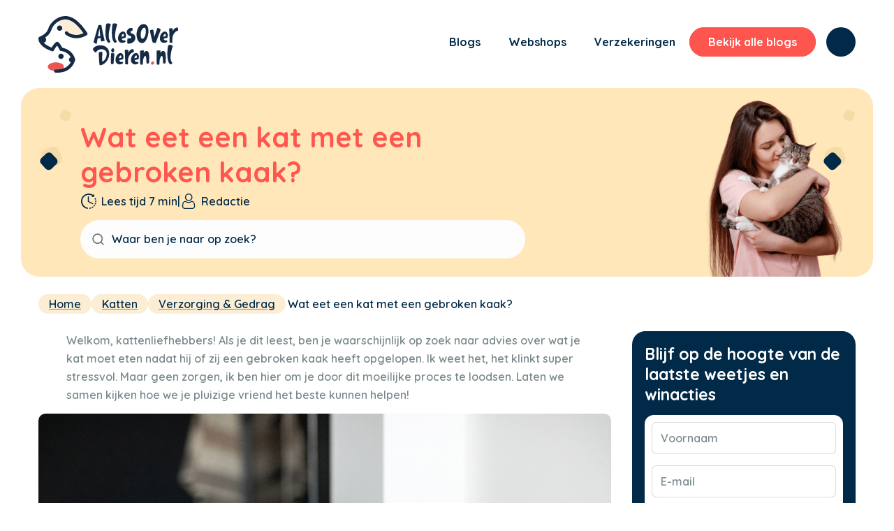

--- FILE ---
content_type: text/html; charset=UTF-8
request_url: https://allesoverdieren.nl/wat-eet-een-kat-met-een-gebroken-kaak/
body_size: 38444
content:
<!DOCTYPE html>
<html lang="nl-NL" class="html_stretched responsive av-preloader-disabled  html_header_top html_logo_left html_main_nav_header html_menu_right html_slim html_header_sticky html_header_shrinking_disabled html_mobile_menu_tablet html_header_searchicon html_content_align_center html_header_unstick_top_disabled html_header_stretch_disabled html_minimal_header html_av-overlay-side html_av-overlay-side-classic html_av-submenu-noclone html_entry_id_7639 av-cookies-no-cookie-consent av-default-lightbox av-no-preview html_text_menu_active av-mobile-menu-switch-default">
<head> <script type="text/javascript">
/* <![CDATA[ */
var gform;gform||(document.addEventListener("gform_main_scripts_loaded",function(){gform.scriptsLoaded=!0}),document.addEventListener("gform/theme/scripts_loaded",function(){gform.themeScriptsLoaded=!0}),window.addEventListener("DOMContentLoaded",function(){gform.domLoaded=!0}),gform={domLoaded:!1,scriptsLoaded:!1,themeScriptsLoaded:!1,isFormEditor:()=>"function"==typeof InitializeEditor,callIfLoaded:function(o){return!(!gform.domLoaded||!gform.scriptsLoaded||!gform.themeScriptsLoaded&&!gform.isFormEditor()||(gform.isFormEditor()&&console.warn("The use of gform.initializeOnLoaded() is deprecated in the form editor context and will be removed in Gravity Forms 3.1."),o(),0))},initializeOnLoaded:function(o){gform.callIfLoaded(o)||(document.addEventListener("gform_main_scripts_loaded",()=>{gform.scriptsLoaded=!0,gform.callIfLoaded(o)}),document.addEventListener("gform/theme/scripts_loaded",()=>{gform.themeScriptsLoaded=!0,gform.callIfLoaded(o)}),window.addEventListener("DOMContentLoaded",()=>{gform.domLoaded=!0,gform.callIfLoaded(o)}))},hooks:{action:{},filter:{}},addAction:function(o,r,e,t){gform.addHook("action",o,r,e,t)},addFilter:function(o,r,e,t){gform.addHook("filter",o,r,e,t)},doAction:function(o){gform.doHook("action",o,arguments)},applyFilters:function(o){return gform.doHook("filter",o,arguments)},removeAction:function(o,r){gform.removeHook("action",o,r)},removeFilter:function(o,r,e){gform.removeHook("filter",o,r,e)},addHook:function(o,r,e,t,n){null==gform.hooks[o][r]&&(gform.hooks[o][r]=[]);var d=gform.hooks[o][r];null==n&&(n=r+"_"+d.length),gform.hooks[o][r].push({tag:n,callable:e,priority:t=null==t?10:t})},doHook:function(r,o,e){var t;if(e=Array.prototype.slice.call(e,1),null!=gform.hooks[r][o]&&((o=gform.hooks[r][o]).sort(function(o,r){return o.priority-r.priority}),o.forEach(function(o){"function"!=typeof(t=o.callable)&&(t=window[t]),"action"==r?t.apply(null,e):e[0]=t.apply(null,e)})),"filter"==r)return e[0]},removeHook:function(o,r,t,n){var e;null!=gform.hooks[o][r]&&(e=(e=gform.hooks[o][r]).filter(function(o,r,e){return!!(null!=n&&n!=o.tag||null!=t&&t!=o.priority)}),gform.hooks[o][r]=e)}});
/* ]]> */
</script>
<meta charset="UTF-8" /><script>if(navigator.userAgent.match(/MSIE|Internet Explorer/i)||navigator.userAgent.match(/Trident\/7\..*?rv:11/i)){var href=document.location.href;if(!href.match(/[?&]nowprocket/)){if(href.indexOf("?")==-1){if(href.indexOf("#")==-1){document.location.href=href+"?nowprocket=1"}else{document.location.href=href.replace("#","?nowprocket=1#")}}else{if(href.indexOf("#")==-1){document.location.href=href+"&nowprocket=1"}else{document.location.href=href.replace("#","&nowprocket=1#")}}}}</script><script>(()=>{class RocketLazyLoadScripts{constructor(){this.v="2.0.4",this.userEvents=["keydown","keyup","mousedown","mouseup","mousemove","mouseover","mouseout","touchmove","touchstart","touchend","touchcancel","wheel","click","dblclick","input"],this.attributeEvents=["onblur","onclick","oncontextmenu","ondblclick","onfocus","onmousedown","onmouseenter","onmouseleave","onmousemove","onmouseout","onmouseover","onmouseup","onmousewheel","onscroll","onsubmit"]}async t(){this.i(),this.o(),/iP(ad|hone)/.test(navigator.userAgent)&&this.h(),this.u(),this.l(this),this.m(),this.k(this),this.p(this),this._(),await Promise.all([this.R(),this.L()]),this.lastBreath=Date.now(),this.S(this),this.P(),this.D(),this.O(),this.M(),await this.C(this.delayedScripts.normal),await this.C(this.delayedScripts.defer),await this.C(this.delayedScripts.async),await this.T(),await this.F(),await this.j(),await this.A(),window.dispatchEvent(new Event("rocket-allScriptsLoaded")),this.everythingLoaded=!0,this.lastTouchEnd&&await new Promise(t=>setTimeout(t,500-Date.now()+this.lastTouchEnd)),this.I(),this.H(),this.U(),this.W()}i(){this.CSPIssue=sessionStorage.getItem("rocketCSPIssue"),document.addEventListener("securitypolicyviolation",t=>{this.CSPIssue||"script-src-elem"!==t.violatedDirective||"data"!==t.blockedURI||(this.CSPIssue=!0,sessionStorage.setItem("rocketCSPIssue",!0))},{isRocket:!0})}o(){window.addEventListener("pageshow",t=>{this.persisted=t.persisted,this.realWindowLoadedFired=!0},{isRocket:!0}),window.addEventListener("pagehide",()=>{this.onFirstUserAction=null},{isRocket:!0})}h(){let t;function e(e){t=e}window.addEventListener("touchstart",e,{isRocket:!0}),window.addEventListener("touchend",function i(o){o.changedTouches[0]&&t.changedTouches[0]&&Math.abs(o.changedTouches[0].pageX-t.changedTouches[0].pageX)<10&&Math.abs(o.changedTouches[0].pageY-t.changedTouches[0].pageY)<10&&o.timeStamp-t.timeStamp<200&&(window.removeEventListener("touchstart",e,{isRocket:!0}),window.removeEventListener("touchend",i,{isRocket:!0}),"INPUT"===o.target.tagName&&"text"===o.target.type||(o.target.dispatchEvent(new TouchEvent("touchend",{target:o.target,bubbles:!0})),o.target.dispatchEvent(new MouseEvent("mouseover",{target:o.target,bubbles:!0})),o.target.dispatchEvent(new PointerEvent("click",{target:o.target,bubbles:!0,cancelable:!0,detail:1,clientX:o.changedTouches[0].clientX,clientY:o.changedTouches[0].clientY})),event.preventDefault()))},{isRocket:!0})}q(t){this.userActionTriggered||("mousemove"!==t.type||this.firstMousemoveIgnored?"keyup"===t.type||"mouseover"===t.type||"mouseout"===t.type||(this.userActionTriggered=!0,this.onFirstUserAction&&this.onFirstUserAction()):this.firstMousemoveIgnored=!0),"click"===t.type&&t.preventDefault(),t.stopPropagation(),t.stopImmediatePropagation(),"touchstart"===this.lastEvent&&"touchend"===t.type&&(this.lastTouchEnd=Date.now()),"click"===t.type&&(this.lastTouchEnd=0),this.lastEvent=t.type,t.composedPath&&t.composedPath()[0].getRootNode()instanceof ShadowRoot&&(t.rocketTarget=t.composedPath()[0]),this.savedUserEvents.push(t)}u(){this.savedUserEvents=[],this.userEventHandler=this.q.bind(this),this.userEvents.forEach(t=>window.addEventListener(t,this.userEventHandler,{passive:!1,isRocket:!0})),document.addEventListener("visibilitychange",this.userEventHandler,{isRocket:!0})}U(){this.userEvents.forEach(t=>window.removeEventListener(t,this.userEventHandler,{passive:!1,isRocket:!0})),document.removeEventListener("visibilitychange",this.userEventHandler,{isRocket:!0}),this.savedUserEvents.forEach(t=>{(t.rocketTarget||t.target).dispatchEvent(new window[t.constructor.name](t.type,t))})}m(){const t="return false",e=Array.from(this.attributeEvents,t=>"data-rocket-"+t),i="["+this.attributeEvents.join("],[")+"]",o="[data-rocket-"+this.attributeEvents.join("],[data-rocket-")+"]",s=(e,i,o)=>{o&&o!==t&&(e.setAttribute("data-rocket-"+i,o),e["rocket"+i]=new Function("event",o),e.setAttribute(i,t))};new MutationObserver(t=>{for(const n of t)"attributes"===n.type&&(n.attributeName.startsWith("data-rocket-")||this.everythingLoaded?n.attributeName.startsWith("data-rocket-")&&this.everythingLoaded&&this.N(n.target,n.attributeName.substring(12)):s(n.target,n.attributeName,n.target.getAttribute(n.attributeName))),"childList"===n.type&&n.addedNodes.forEach(t=>{if(t.nodeType===Node.ELEMENT_NODE)if(this.everythingLoaded)for(const i of[t,...t.querySelectorAll(o)])for(const t of i.getAttributeNames())e.includes(t)&&this.N(i,t.substring(12));else for(const e of[t,...t.querySelectorAll(i)])for(const t of e.getAttributeNames())this.attributeEvents.includes(t)&&s(e,t,e.getAttribute(t))})}).observe(document,{subtree:!0,childList:!0,attributeFilter:[...this.attributeEvents,...e]})}I(){this.attributeEvents.forEach(t=>{document.querySelectorAll("[data-rocket-"+t+"]").forEach(e=>{this.N(e,t)})})}N(t,e){const i=t.getAttribute("data-rocket-"+e);i&&(t.setAttribute(e,i),t.removeAttribute("data-rocket-"+e))}k(t){Object.defineProperty(HTMLElement.prototype,"onclick",{get(){return this.rocketonclick||null},set(e){this.rocketonclick=e,this.setAttribute(t.everythingLoaded?"onclick":"data-rocket-onclick","this.rocketonclick(event)")}})}S(t){function e(e,i){let o=e[i];e[i]=null,Object.defineProperty(e,i,{get:()=>o,set(s){t.everythingLoaded?o=s:e["rocket"+i]=o=s}})}e(document,"onreadystatechange"),e(window,"onload"),e(window,"onpageshow");try{Object.defineProperty(document,"readyState",{get:()=>t.rocketReadyState,set(e){t.rocketReadyState=e},configurable:!0}),document.readyState="loading"}catch(t){console.log("WPRocket DJE readyState conflict, bypassing")}}l(t){this.originalAddEventListener=EventTarget.prototype.addEventListener,this.originalRemoveEventListener=EventTarget.prototype.removeEventListener,this.savedEventListeners=[],EventTarget.prototype.addEventListener=function(e,i,o){o&&o.isRocket||!t.B(e,this)&&!t.userEvents.includes(e)||t.B(e,this)&&!t.userActionTriggered||e.startsWith("rocket-")||t.everythingLoaded?t.originalAddEventListener.call(this,e,i,o):(t.savedEventListeners.push({target:this,remove:!1,type:e,func:i,options:o}),"mouseenter"!==e&&"mouseleave"!==e||t.originalAddEventListener.call(this,e,t.savedUserEvents.push,o))},EventTarget.prototype.removeEventListener=function(e,i,o){o&&o.isRocket||!t.B(e,this)&&!t.userEvents.includes(e)||t.B(e,this)&&!t.userActionTriggered||e.startsWith("rocket-")||t.everythingLoaded?t.originalRemoveEventListener.call(this,e,i,o):t.savedEventListeners.push({target:this,remove:!0,type:e,func:i,options:o})}}J(t,e){this.savedEventListeners=this.savedEventListeners.filter(i=>{let o=i.type,s=i.target||window;return e!==o||t!==s||(this.B(o,s)&&(i.type="rocket-"+o),this.$(i),!1)})}H(){EventTarget.prototype.addEventListener=this.originalAddEventListener,EventTarget.prototype.removeEventListener=this.originalRemoveEventListener,this.savedEventListeners.forEach(t=>this.$(t))}$(t){t.remove?this.originalRemoveEventListener.call(t.target,t.type,t.func,t.options):this.originalAddEventListener.call(t.target,t.type,t.func,t.options)}p(t){let e;function i(e){return t.everythingLoaded?e:e.split(" ").map(t=>"load"===t||t.startsWith("load.")?"rocket-jquery-load":t).join(" ")}function o(o){function s(e){const s=o.fn[e];o.fn[e]=o.fn.init.prototype[e]=function(){return this[0]===window&&t.userActionTriggered&&("string"==typeof arguments[0]||arguments[0]instanceof String?arguments[0]=i(arguments[0]):"object"==typeof arguments[0]&&Object.keys(arguments[0]).forEach(t=>{const e=arguments[0][t];delete arguments[0][t],arguments[0][i(t)]=e})),s.apply(this,arguments),this}}if(o&&o.fn&&!t.allJQueries.includes(o)){const e={DOMContentLoaded:[],"rocket-DOMContentLoaded":[]};for(const t in e)document.addEventListener(t,()=>{e[t].forEach(t=>t())},{isRocket:!0});o.fn.ready=o.fn.init.prototype.ready=function(i){function s(){parseInt(o.fn.jquery)>2?setTimeout(()=>i.bind(document)(o)):i.bind(document)(o)}return"function"==typeof i&&(t.realDomReadyFired?!t.userActionTriggered||t.fauxDomReadyFired?s():e["rocket-DOMContentLoaded"].push(s):e.DOMContentLoaded.push(s)),o([])},s("on"),s("one"),s("off"),t.allJQueries.push(o)}e=o}t.allJQueries=[],o(window.jQuery),Object.defineProperty(window,"jQuery",{get:()=>e,set(t){o(t)}})}P(){const t=new Map;document.write=document.writeln=function(e){const i=document.currentScript,o=document.createRange(),s=i.parentElement;let n=t.get(i);void 0===n&&(n=i.nextSibling,t.set(i,n));const c=document.createDocumentFragment();o.setStart(c,0),c.appendChild(o.createContextualFragment(e)),s.insertBefore(c,n)}}async R(){return new Promise(t=>{this.userActionTriggered?t():this.onFirstUserAction=t})}async L(){return new Promise(t=>{document.addEventListener("DOMContentLoaded",()=>{this.realDomReadyFired=!0,t()},{isRocket:!0})})}async j(){return this.realWindowLoadedFired?Promise.resolve():new Promise(t=>{window.addEventListener("load",t,{isRocket:!0})})}M(){this.pendingScripts=[];this.scriptsMutationObserver=new MutationObserver(t=>{for(const e of t)e.addedNodes.forEach(t=>{"SCRIPT"!==t.tagName||t.noModule||t.isWPRocket||this.pendingScripts.push({script:t,promise:new Promise(e=>{const i=()=>{const i=this.pendingScripts.findIndex(e=>e.script===t);i>=0&&this.pendingScripts.splice(i,1),e()};t.addEventListener("load",i,{isRocket:!0}),t.addEventListener("error",i,{isRocket:!0}),setTimeout(i,1e3)})})})}),this.scriptsMutationObserver.observe(document,{childList:!0,subtree:!0})}async F(){await this.X(),this.pendingScripts.length?(await this.pendingScripts[0].promise,await this.F()):this.scriptsMutationObserver.disconnect()}D(){this.delayedScripts={normal:[],async:[],defer:[]},document.querySelectorAll("script[type$=rocketlazyloadscript]").forEach(t=>{t.hasAttribute("data-rocket-src")?t.hasAttribute("async")&&!1!==t.async?this.delayedScripts.async.push(t):t.hasAttribute("defer")&&!1!==t.defer||"module"===t.getAttribute("data-rocket-type")?this.delayedScripts.defer.push(t):this.delayedScripts.normal.push(t):this.delayedScripts.normal.push(t)})}async _(){await this.L();let t=[];document.querySelectorAll("script[type$=rocketlazyloadscript][data-rocket-src]").forEach(e=>{let i=e.getAttribute("data-rocket-src");if(i&&!i.startsWith("data:")){i.startsWith("//")&&(i=location.protocol+i);try{const o=new URL(i).origin;o!==location.origin&&t.push({src:o,crossOrigin:e.crossOrigin||"module"===e.getAttribute("data-rocket-type")})}catch(t){}}}),t=[...new Map(t.map(t=>[JSON.stringify(t),t])).values()],this.Y(t,"preconnect")}async G(t){if(await this.K(),!0!==t.noModule||!("noModule"in HTMLScriptElement.prototype))return new Promise(e=>{let i;function o(){(i||t).setAttribute("data-rocket-status","executed"),e()}try{if(navigator.userAgent.includes("Firefox/")||""===navigator.vendor||this.CSPIssue)i=document.createElement("script"),[...t.attributes].forEach(t=>{let e=t.nodeName;"type"!==e&&("data-rocket-type"===e&&(e="type"),"data-rocket-src"===e&&(e="src"),i.setAttribute(e,t.nodeValue))}),t.text&&(i.text=t.text),t.nonce&&(i.nonce=t.nonce),i.hasAttribute("src")?(i.addEventListener("load",o,{isRocket:!0}),i.addEventListener("error",()=>{i.setAttribute("data-rocket-status","failed-network"),e()},{isRocket:!0}),setTimeout(()=>{i.isConnected||e()},1)):(i.text=t.text,o()),i.isWPRocket=!0,t.parentNode.replaceChild(i,t);else{const i=t.getAttribute("data-rocket-type"),s=t.getAttribute("data-rocket-src");i?(t.type=i,t.removeAttribute("data-rocket-type")):t.removeAttribute("type"),t.addEventListener("load",o,{isRocket:!0}),t.addEventListener("error",i=>{this.CSPIssue&&i.target.src.startsWith("data:")?(console.log("WPRocket: CSP fallback activated"),t.removeAttribute("src"),this.G(t).then(e)):(t.setAttribute("data-rocket-status","failed-network"),e())},{isRocket:!0}),s?(t.fetchPriority="high",t.removeAttribute("data-rocket-src"),t.src=s):t.src="data:text/javascript;base64,"+window.btoa(unescape(encodeURIComponent(t.text)))}}catch(i){t.setAttribute("data-rocket-status","failed-transform"),e()}});t.setAttribute("data-rocket-status","skipped")}async C(t){const e=t.shift();return e?(e.isConnected&&await this.G(e),this.C(t)):Promise.resolve()}O(){this.Y([...this.delayedScripts.normal,...this.delayedScripts.defer,...this.delayedScripts.async],"preload")}Y(t,e){this.trash=this.trash||[];let i=!0;var o=document.createDocumentFragment();t.forEach(t=>{const s=t.getAttribute&&t.getAttribute("data-rocket-src")||t.src;if(s&&!s.startsWith("data:")){const n=document.createElement("link");n.href=s,n.rel=e,"preconnect"!==e&&(n.as="script",n.fetchPriority=i?"high":"low"),t.getAttribute&&"module"===t.getAttribute("data-rocket-type")&&(n.crossOrigin=!0),t.crossOrigin&&(n.crossOrigin=t.crossOrigin),t.integrity&&(n.integrity=t.integrity),t.nonce&&(n.nonce=t.nonce),o.appendChild(n),this.trash.push(n),i=!1}}),document.head.appendChild(o)}W(){this.trash.forEach(t=>t.remove())}async T(){try{document.readyState="interactive"}catch(t){}this.fauxDomReadyFired=!0;try{await this.K(),this.J(document,"readystatechange"),document.dispatchEvent(new Event("rocket-readystatechange")),await this.K(),document.rocketonreadystatechange&&document.rocketonreadystatechange(),await this.K(),this.J(document,"DOMContentLoaded"),document.dispatchEvent(new Event("rocket-DOMContentLoaded")),await this.K(),this.J(window,"DOMContentLoaded"),window.dispatchEvent(new Event("rocket-DOMContentLoaded"))}catch(t){console.error(t)}}async A(){try{document.readyState="complete"}catch(t){}try{await this.K(),this.J(document,"readystatechange"),document.dispatchEvent(new Event("rocket-readystatechange")),await this.K(),document.rocketonreadystatechange&&document.rocketonreadystatechange(),await this.K(),this.J(window,"load"),window.dispatchEvent(new Event("rocket-load")),await this.K(),window.rocketonload&&window.rocketonload(),await this.K(),this.allJQueries.forEach(t=>t(window).trigger("rocket-jquery-load")),await this.K(),this.J(window,"pageshow");const t=new Event("rocket-pageshow");t.persisted=this.persisted,window.dispatchEvent(t),await this.K(),window.rocketonpageshow&&window.rocketonpageshow({persisted:this.persisted})}catch(t){console.error(t)}}async K(){Date.now()-this.lastBreath>45&&(await this.X(),this.lastBreath=Date.now())}async X(){return document.hidden?new Promise(t=>setTimeout(t)):new Promise(t=>requestAnimationFrame(t))}B(t,e){return e===document&&"readystatechange"===t||(e===document&&"DOMContentLoaded"===t||(e===window&&"DOMContentLoaded"===t||(e===window&&"load"===t||e===window&&"pageshow"===t)))}static run(){(new RocketLazyLoadScripts).t()}}RocketLazyLoadScripts.run()})();</script>



<!-- mobile setting -->
<meta name="viewport" content="width=device-width, initial-scale=1">
<link rel="preconnect" href="https://fonts.googleapis.com">
<link rel="preconnect" href="https://fonts.gstatic.com" crossorigin>

<link data-minify="1" rel="stylesheet" type="text/css" href="https://allesoverdieren.nl/wp-content/cache/min/1/wp-content/themes/enfold-child/slick/slick.css?ver=1749021005"/>
<!-- Scripts/CSS and wp_head hook -->
<meta name='robots' content='index, follow, max-image-preview:large, max-snippet:-1, max-video-preview:-1' />

	<!-- This site is optimized with the Yoast SEO Premium plugin v24.6 (Yoast SEO v26.8) - https://yoast.com/product/yoast-seo-premium-wordpress/ -->
	<title>Wat eet een kat met een gebroken kaak? Ontdek voedingstips!</title>
<link data-rocket-prefetch href="https://fonts.googleapis.com" rel="dns-prefetch">
<link data-rocket-prefetch href="https://www.google.com" rel="dns-prefetch">
<link data-rocket-preload as="style" href="https://fonts.googleapis.com/css2?family=Quicksand:wght@300;400;500;600;700&#038;display=swap" rel="preload">
<link href="https://fonts.googleapis.com/css2?family=Quicksand:wght@300;400;500;600;700&#038;display=swap" media="print" onload="this.media=&#039;all&#039;" rel="stylesheet">
<noscript data-wpr-hosted-gf-parameters=""><link rel="stylesheet" href="https://fonts.googleapis.com/css2?family=Quicksand:wght@300;400;500;600;700&#038;display=swap"></noscript><link rel="preload" data-rocket-preload as="image" href="https://allesoverdieren.nl/wp-content/uploads/2024/04/Kat-gebroken-kaak-eten.png" imagesrcset="https://allesoverdieren.nl/wp-content/uploads/2024/04/Kat-gebroken-kaak-eten.png 1640w, https://allesoverdieren.nl/wp-content/uploads/2024/04/Kat-gebroken-kaak-eten-300x225.png 300w, https://allesoverdieren.nl/wp-content/uploads/2024/04/Kat-gebroken-kaak-eten-1030x773.png 1030w, https://allesoverdieren.nl/wp-content/uploads/2024/04/Kat-gebroken-kaak-eten-768x576.png 768w, https://allesoverdieren.nl/wp-content/uploads/2024/04/Kat-gebroken-kaak-eten-1536x1152.png 1536w, https://allesoverdieren.nl/wp-content/uploads/2024/04/Kat-gebroken-kaak-eten-1500x1125.png 1500w, https://allesoverdieren.nl/wp-content/uploads/2024/04/Kat-gebroken-kaak-eten-705x529.png 705w" imagesizes="(max-width: 1640px) 100vw, 1640px" fetchpriority="high">
	<meta name="description" content="Wat eet een kat met een gebroken kaak? Ontdek zachte voedingsmiddelen en zorgtips om je kat comfortabel te houden tijdens het herstelproces." />
	<link rel="canonical" href="https://allesoverdieren.nl/wat-eet-een-kat-met-een-gebroken-kaak/" />
	<meta property="og:locale" content="nl_NL" />
	<meta property="og:type" content="article" />
	<meta property="og:title" content="Wat eet een kat met een gebroken kaak?" />
	<meta property="og:description" content="Wat eet een kat met een gebroken kaak? Ontdek zachte voedingsmiddelen en zorgtips om je kat comfortabel te houden tijdens het herstelproces." />
	<meta property="og:url" content="https://allesoverdieren.nl/wat-eet-een-kat-met-een-gebroken-kaak/" />
	<meta property="og:site_name" content="AllesOverDieren.nl" />
	<meta property="article:publisher" content="https://www.facebook.com/allesoverdieren" />
	<meta property="article:published_time" content="2024-04-26T13:36:48+00:00" />
	<meta property="article:modified_time" content="2024-06-19T10:59:33+00:00" />
	<meta property="og:image" content="https://allesoverdieren.nl/wp-content/uploads/2024/04/Kat-gebroken-kaak-eten-1030x773.png" />
	<meta property="og:image:width" content="1030" />
	<meta property="og:image:height" content="773" />
	<meta property="og:image:type" content="image/png" />
	<meta name="author" content="Redactie" />
	<meta name="twitter:card" content="summary_large_image" />
	<meta name="twitter:label1" content="Geschreven door" />
	<meta name="twitter:data1" content="Redactie" />
	<meta name="twitter:label2" content="Geschatte leestijd" />
	<meta name="twitter:data2" content="9 minuten" />
	<script type="application/ld+json" class="yoast-schema-graph">{"@context":"https://schema.org","@graph":[{"@type":"Article","@id":"https://allesoverdieren.nl/wat-eet-een-kat-met-een-gebroken-kaak/#article","isPartOf":{"@id":"https://allesoverdieren.nl/wat-eet-een-kat-met-een-gebroken-kaak/"},"author":{"name":"Redactie","@id":"https://allesoverdieren.nl/#/schema/person/295318b2ba5def1e42494272c75af85d"},"headline":"Wat eet een kat met een gebroken kaak?","datePublished":"2024-04-26T13:36:48+00:00","dateModified":"2024-06-19T10:59:33+00:00","mainEntityOfPage":{"@id":"https://allesoverdieren.nl/wat-eet-een-kat-met-een-gebroken-kaak/"},"wordCount":3501,"commentCount":0,"publisher":{"@id":"https://allesoverdieren.nl/#organization"},"image":{"@id":"https://allesoverdieren.nl/wat-eet-een-kat-met-een-gebroken-kaak/#primaryimage"},"thumbnailUrl":"https://allesoverdieren.nl/wp-content/uploads/2024/04/Kat-gebroken-kaak-eten.png","articleSection":["Katten","Verzorging &amp; Gedrag"],"inLanguage":"nl-NL","potentialAction":[{"@type":"CommentAction","name":"Comment","target":["https://allesoverdieren.nl/wat-eet-een-kat-met-een-gebroken-kaak/#respond"]}],"copyrightYear":"2024","copyrightHolder":{"@id":"https://allesoverdieren.nl/#organization"}},{"@type":"WebPage","@id":"https://allesoverdieren.nl/wat-eet-een-kat-met-een-gebroken-kaak/","url":"https://allesoverdieren.nl/wat-eet-een-kat-met-een-gebroken-kaak/","name":"Wat eet een kat met een gebroken kaak? Ontdek voedingstips!","isPartOf":{"@id":"https://allesoverdieren.nl/#website"},"primaryImageOfPage":{"@id":"https://allesoverdieren.nl/wat-eet-een-kat-met-een-gebroken-kaak/#primaryimage"},"image":{"@id":"https://allesoverdieren.nl/wat-eet-een-kat-met-een-gebroken-kaak/#primaryimage"},"thumbnailUrl":"https://allesoverdieren.nl/wp-content/uploads/2024/04/Kat-gebroken-kaak-eten.png","datePublished":"2024-04-26T13:36:48+00:00","dateModified":"2024-06-19T10:59:33+00:00","description":"Wat eet een kat met een gebroken kaak? Ontdek zachte voedingsmiddelen en zorgtips om je kat comfortabel te houden tijdens het herstelproces.","breadcrumb":{"@id":"https://allesoverdieren.nl/wat-eet-een-kat-met-een-gebroken-kaak/#breadcrumb"},"inLanguage":"nl-NL","potentialAction":[{"@type":"ReadAction","target":["https://allesoverdieren.nl/wat-eet-een-kat-met-een-gebroken-kaak/"]}]},{"@type":"ImageObject","inLanguage":"nl-NL","@id":"https://allesoverdieren.nl/wat-eet-een-kat-met-een-gebroken-kaak/#primaryimage","url":"https://allesoverdieren.nl/wp-content/uploads/2024/04/Kat-gebroken-kaak-eten.png","contentUrl":"https://allesoverdieren.nl/wp-content/uploads/2024/04/Kat-gebroken-kaak-eten.png","width":1640,"height":1230,"caption":"Wat eet een kat met een gebroken kaak?"},{"@type":"BreadcrumbList","@id":"https://allesoverdieren.nl/wat-eet-een-kat-met-een-gebroken-kaak/#breadcrumb","itemListElement":[{"@type":"ListItem","position":1,"name":"Home","item":"https://allesoverdieren.nl/"},{"@type":"ListItem","position":2,"name":"Wat eet een kat met een gebroken kaak?"}]},{"@type":"WebSite","@id":"https://allesoverdieren.nl/#website","url":"https://allesoverdieren.nl/","name":"AllesOverDieren.nl","description":"","publisher":{"@id":"https://allesoverdieren.nl/#organization"},"potentialAction":[{"@type":"SearchAction","target":{"@type":"EntryPoint","urlTemplate":"https://allesoverdieren.nl/?s={search_term_string}"},"query-input":{"@type":"PropertyValueSpecification","valueRequired":true,"valueName":"search_term_string"}}],"inLanguage":"nl-NL"},{"@type":"Organization","@id":"https://allesoverdieren.nl/#organization","name":"AllesOverDieren","url":"https://allesoverdieren.nl/","logo":{"@type":"ImageObject","inLanguage":"nl-NL","@id":"https://allesoverdieren.nl/#/schema/logo/image/","url":"https://allesoverdieren.nl/wp-content/uploads/2024/01/aod-logo.svg","contentUrl":"https://allesoverdieren.nl/wp-content/uploads/2024/01/aod-logo.svg","width":"1030","height":"1030","caption":"AllesOverDieren"},"image":{"@id":"https://allesoverdieren.nl/#/schema/logo/image/"},"sameAs":["https://www.facebook.com/allesoverdieren"]},{"@type":"Person","@id":"https://allesoverdieren.nl/#/schema/person/295318b2ba5def1e42494272c75af85d","name":"Redactie","image":{"@type":"ImageObject","inLanguage":"nl-NL","@id":"https://allesoverdieren.nl/#/schema/person/image/","url":"https://secure.gravatar.com/avatar/0b6afc89cdd1c24dc579c12dd52c5f21a492dcc5a9c7023e820a6de6a62ed283?s=96&d=mm&r=g","contentUrl":"https://secure.gravatar.com/avatar/0b6afc89cdd1c24dc579c12dd52c5f21a492dcc5a9c7023e820a6de6a62ed283?s=96&d=mm&r=g","caption":"Redactie"},"url":"https://allesoverdieren.nl/author/jortvdheidegmail-com/"}]}</script>
	<!-- / Yoast SEO Premium plugin. -->


<link rel='dns-prefetch' href='//www.googletagmanager.com' />
<link href='https://fonts.gstatic.com' crossorigin rel='preconnect' />
<link rel="alternate" type="application/rss+xml" title="AllesOverDieren.nl &raquo; feed" href="https://allesoverdieren.nl/feed/" />
<link rel="alternate" type="application/rss+xml" title="AllesOverDieren.nl &raquo; reacties feed" href="https://allesoverdieren.nl/comments/feed/" />
<link rel="alternate" type="application/rss+xml" title="AllesOverDieren.nl &raquo; Wat eet een kat met een gebroken kaak? reacties feed" href="https://allesoverdieren.nl/wat-eet-een-kat-met-een-gebroken-kaak/feed/" />
<link rel="alternate" title="oEmbed (JSON)" type="application/json+oembed" href="https://allesoverdieren.nl/wp-json/oembed/1.0/embed?url=https%3A%2F%2Fallesoverdieren.nl%2Fwat-eet-een-kat-met-een-gebroken-kaak%2F" />
<link rel="alternate" title="oEmbed (XML)" type="text/xml+oembed" href="https://allesoverdieren.nl/wp-json/oembed/1.0/embed?url=https%3A%2F%2Fallesoverdieren.nl%2Fwat-eet-een-kat-met-een-gebroken-kaak%2F&#038;format=xml" />
<style id='wp-img-auto-sizes-contain-inline-css' type='text/css'>
img:is([sizes=auto i],[sizes^="auto," i]){contain-intrinsic-size:3000px 1500px}
/*# sourceURL=wp-img-auto-sizes-contain-inline-css */
</style>
<link data-minify="1" rel='stylesheet' id='avia-grid-css' href='https://allesoverdieren.nl/wp-content/cache/min/1/wp-content/themes/enfold/css/grid.css?ver=1749021005' type='text/css' media='all' />
<link data-minify="1" rel='stylesheet' id='avia-base-css' href='https://allesoverdieren.nl/wp-content/cache/min/1/wp-content/themes/enfold/css/base.css?ver=1749021005' type='text/css' media='all' />
<link data-minify="1" rel='stylesheet' id='avia-layout-css' href='https://allesoverdieren.nl/wp-content/cache/background-css/1/allesoverdieren.nl/wp-content/cache/min/1/wp-content/themes/enfold/css/layout.css?ver=1749021005&wpr_t=1769203917' type='text/css' media='all' />
<link data-minify="1" rel='stylesheet' id='avia-module-magazine-css' href='https://allesoverdieren.nl/wp-content/cache/min/1/wp-content/themes/enfold/config-templatebuilder/avia-shortcodes/magazine/magazine.css?ver=1749021005' type='text/css' media='all' />
<link data-minify="1" rel='stylesheet' id='avia-module-blog-css' href='https://allesoverdieren.nl/wp-content/cache/min/1/wp-content/themes/enfold/config-templatebuilder/avia-shortcodes/blog/blog.css?ver=1749021005' type='text/css' media='all' />
<link data-minify="1" rel='stylesheet' id='avia-module-postslider-css' href='https://allesoverdieren.nl/wp-content/cache/min/1/wp-content/themes/enfold/config-templatebuilder/avia-shortcodes/postslider/postslider.css?ver=1749021005' type='text/css' media='all' />
<link data-minify="1" rel='stylesheet' id='avia-module-button-css' href='https://allesoverdieren.nl/wp-content/cache/min/1/wp-content/themes/enfold/config-templatebuilder/avia-shortcodes/buttons/buttons.css?ver=1749021005' type='text/css' media='all' />
<link data-minify="1" rel='stylesheet' id='avia-module-buttonrow-css' href='https://allesoverdieren.nl/wp-content/cache/min/1/wp-content/themes/enfold/config-templatebuilder/avia-shortcodes/buttonrow/buttonrow.css?ver=1749021005' type='text/css' media='all' />
<link data-minify="1" rel='stylesheet' id='avia-module-comments-css' href='https://allesoverdieren.nl/wp-content/cache/min/1/wp-content/themes/enfold/config-templatebuilder/avia-shortcodes/comments/comments.css?ver=1749021005' type='text/css' media='all' />
<link data-minify="1" rel='stylesheet' id='avia-module-countdown-css' href='https://allesoverdieren.nl/wp-content/cache/min/1/wp-content/themes/enfold/config-templatebuilder/avia-shortcodes/countdown/countdown.css?ver=1749021005' type='text/css' media='all' />
<link data-minify="1" rel='stylesheet' id='avia-module-gallery-css' href='https://allesoverdieren.nl/wp-content/cache/min/1/wp-content/themes/enfold/config-templatebuilder/avia-shortcodes/gallery/gallery.css?ver=1749021005' type='text/css' media='all' />
<link data-minify="1" rel='stylesheet' id='avia-module-gridrow-css' href='https://allesoverdieren.nl/wp-content/cache/min/1/wp-content/themes/enfold/config-templatebuilder/avia-shortcodes/grid_row/grid_row.css?ver=1749021005' type='text/css' media='all' />
<link data-minify="1" rel='stylesheet' id='avia-module-heading-css' href='https://allesoverdieren.nl/wp-content/cache/min/1/wp-content/themes/enfold/config-templatebuilder/avia-shortcodes/heading/heading.css?ver=1749021005' type='text/css' media='all' />
<link data-minify="1" rel='stylesheet' id='avia-module-hr-css' href='https://allesoverdieren.nl/wp-content/cache/min/1/wp-content/themes/enfold/config-templatebuilder/avia-shortcodes/hr/hr.css?ver=1749021005' type='text/css' media='all' />
<link data-minify="1" rel='stylesheet' id='avia-module-icon-css' href='https://allesoverdieren.nl/wp-content/cache/min/1/wp-content/themes/enfold/config-templatebuilder/avia-shortcodes/icon/icon.css?ver=1749021005' type='text/css' media='all' />
<link data-minify="1" rel='stylesheet' id='avia-module-iconlist-css' href='https://allesoverdieren.nl/wp-content/cache/min/1/wp-content/themes/enfold/config-templatebuilder/avia-shortcodes/iconlist/iconlist.css?ver=1749021005' type='text/css' media='all' />
<link data-minify="1" rel='stylesheet' id='avia-module-image-css' href='https://allesoverdieren.nl/wp-content/cache/min/1/wp-content/themes/enfold/config-templatebuilder/avia-shortcodes/image/image.css?ver=1749021005' type='text/css' media='all' />
<link data-minify="1" rel='stylesheet' id='avia-module-slideshow-css' href='https://allesoverdieren.nl/wp-content/cache/min/1/wp-content/themes/enfold/config-templatebuilder/avia-shortcodes/slideshow/slideshow.css?ver=1749021005' type='text/css' media='all' />
<link data-minify="1" rel='stylesheet' id='avia-module-slideshow-contentpartner-css' href='https://allesoverdieren.nl/wp-content/cache/min/1/wp-content/themes/enfold/config-templatebuilder/avia-shortcodes/contentslider/contentslider.css?ver=1749021005' type='text/css' media='all' />
<link data-minify="1" rel='stylesheet' id='avia-sc-search-css' href='https://allesoverdieren.nl/wp-content/cache/min/1/wp-content/themes/enfold/config-templatebuilder/avia-shortcodes/search/search.css?ver=1749021005' type='text/css' media='all' />
<link data-minify="1" rel='stylesheet' id='avia-module-social-css' href='https://allesoverdieren.nl/wp-content/cache/min/1/wp-content/themes/enfold/config-templatebuilder/avia-shortcodes/social_share/social_share.css?ver=1749021005' type='text/css' media='all' />
<link data-minify="1" rel='stylesheet' id='avia-module-tabs-css' href='https://allesoverdieren.nl/wp-content/cache/min/1/wp-content/themes/enfold/config-templatebuilder/avia-shortcodes/tabs/tabs.css?ver=1749021005' type='text/css' media='all' />
<link data-minify="1" rel='stylesheet' id='avia-module-video-css' href='https://allesoverdieren.nl/wp-content/cache/min/1/wp-content/themes/enfold/config-templatebuilder/avia-shortcodes/video/video.css?ver=1749021005' type='text/css' media='all' />
<style id='wp-emoji-styles-inline-css' type='text/css'>

	img.wp-smiley, img.emoji {
		display: inline !important;
		border: none !important;
		box-shadow: none !important;
		height: 1em !important;
		width: 1em !important;
		margin: 0 0.07em !important;
		vertical-align: -0.1em !important;
		background: none !important;
		padding: 0 !important;
	}
/*# sourceURL=wp-emoji-styles-inline-css */
</style>
<style id='wp-block-library-inline-css' type='text/css'>
:root{--wp-block-synced-color:#7a00df;--wp-block-synced-color--rgb:122,0,223;--wp-bound-block-color:var(--wp-block-synced-color);--wp-editor-canvas-background:#ddd;--wp-admin-theme-color:#007cba;--wp-admin-theme-color--rgb:0,124,186;--wp-admin-theme-color-darker-10:#006ba1;--wp-admin-theme-color-darker-10--rgb:0,107,160.5;--wp-admin-theme-color-darker-20:#005a87;--wp-admin-theme-color-darker-20--rgb:0,90,135;--wp-admin-border-width-focus:2px}@media (min-resolution:192dpi){:root{--wp-admin-border-width-focus:1.5px}}.wp-element-button{cursor:pointer}:root .has-very-light-gray-background-color{background-color:#eee}:root .has-very-dark-gray-background-color{background-color:#313131}:root .has-very-light-gray-color{color:#eee}:root .has-very-dark-gray-color{color:#313131}:root .has-vivid-green-cyan-to-vivid-cyan-blue-gradient-background{background:linear-gradient(135deg,#00d084,#0693e3)}:root .has-purple-crush-gradient-background{background:linear-gradient(135deg,#34e2e4,#4721fb 50%,#ab1dfe)}:root .has-hazy-dawn-gradient-background{background:linear-gradient(135deg,#faaca8,#dad0ec)}:root .has-subdued-olive-gradient-background{background:linear-gradient(135deg,#fafae1,#67a671)}:root .has-atomic-cream-gradient-background{background:linear-gradient(135deg,#fdd79a,#004a59)}:root .has-nightshade-gradient-background{background:linear-gradient(135deg,#330968,#31cdcf)}:root .has-midnight-gradient-background{background:linear-gradient(135deg,#020381,#2874fc)}:root{--wp--preset--font-size--normal:16px;--wp--preset--font-size--huge:42px}.has-regular-font-size{font-size:1em}.has-larger-font-size{font-size:2.625em}.has-normal-font-size{font-size:var(--wp--preset--font-size--normal)}.has-huge-font-size{font-size:var(--wp--preset--font-size--huge)}.has-text-align-center{text-align:center}.has-text-align-left{text-align:left}.has-text-align-right{text-align:right}.has-fit-text{white-space:nowrap!important}#end-resizable-editor-section{display:none}.aligncenter{clear:both}.items-justified-left{justify-content:flex-start}.items-justified-center{justify-content:center}.items-justified-right{justify-content:flex-end}.items-justified-space-between{justify-content:space-between}.screen-reader-text{border:0;clip-path:inset(50%);height:1px;margin:-1px;overflow:hidden;padding:0;position:absolute;width:1px;word-wrap:normal!important}.screen-reader-text:focus{background-color:#ddd;clip-path:none;color:#444;display:block;font-size:1em;height:auto;left:5px;line-height:normal;padding:15px 23px 14px;text-decoration:none;top:5px;width:auto;z-index:100000}html :where(.has-border-color){border-style:solid}html :where([style*=border-top-color]){border-top-style:solid}html :where([style*=border-right-color]){border-right-style:solid}html :where([style*=border-bottom-color]){border-bottom-style:solid}html :where([style*=border-left-color]){border-left-style:solid}html :where([style*=border-width]){border-style:solid}html :where([style*=border-top-width]){border-top-style:solid}html :where([style*=border-right-width]){border-right-style:solid}html :where([style*=border-bottom-width]){border-bottom-style:solid}html :where([style*=border-left-width]){border-left-style:solid}html :where(img[class*=wp-image-]){height:auto;max-width:100%}:where(figure){margin:0 0 1em}html :where(.is-position-sticky){--wp-admin--admin-bar--position-offset:var(--wp-admin--admin-bar--height,0px)}@media screen and (max-width:600px){html :where(.is-position-sticky){--wp-admin--admin-bar--position-offset:0px}}

/*# sourceURL=wp-block-library-inline-css */
</style><style id='global-styles-inline-css' type='text/css'>
:root{--wp--preset--aspect-ratio--square: 1;--wp--preset--aspect-ratio--4-3: 4/3;--wp--preset--aspect-ratio--3-4: 3/4;--wp--preset--aspect-ratio--3-2: 3/2;--wp--preset--aspect-ratio--2-3: 2/3;--wp--preset--aspect-ratio--16-9: 16/9;--wp--preset--aspect-ratio--9-16: 9/16;--wp--preset--color--black: #000000;--wp--preset--color--cyan-bluish-gray: #abb8c3;--wp--preset--color--white: #ffffff;--wp--preset--color--pale-pink: #f78da7;--wp--preset--color--vivid-red: #cf2e2e;--wp--preset--color--luminous-vivid-orange: #ff6900;--wp--preset--color--luminous-vivid-amber: #fcb900;--wp--preset--color--light-green-cyan: #7bdcb5;--wp--preset--color--vivid-green-cyan: #00d084;--wp--preset--color--pale-cyan-blue: #8ed1fc;--wp--preset--color--vivid-cyan-blue: #0693e3;--wp--preset--color--vivid-purple: #9b51e0;--wp--preset--gradient--vivid-cyan-blue-to-vivid-purple: linear-gradient(135deg,rgb(6,147,227) 0%,rgb(155,81,224) 100%);--wp--preset--gradient--light-green-cyan-to-vivid-green-cyan: linear-gradient(135deg,rgb(122,220,180) 0%,rgb(0,208,130) 100%);--wp--preset--gradient--luminous-vivid-amber-to-luminous-vivid-orange: linear-gradient(135deg,rgb(252,185,0) 0%,rgb(255,105,0) 100%);--wp--preset--gradient--luminous-vivid-orange-to-vivid-red: linear-gradient(135deg,rgb(255,105,0) 0%,rgb(207,46,46) 100%);--wp--preset--gradient--very-light-gray-to-cyan-bluish-gray: linear-gradient(135deg,rgb(238,238,238) 0%,rgb(169,184,195) 100%);--wp--preset--gradient--cool-to-warm-spectrum: linear-gradient(135deg,rgb(74,234,220) 0%,rgb(151,120,209) 20%,rgb(207,42,186) 40%,rgb(238,44,130) 60%,rgb(251,105,98) 80%,rgb(254,248,76) 100%);--wp--preset--gradient--blush-light-purple: linear-gradient(135deg,rgb(255,206,236) 0%,rgb(152,150,240) 100%);--wp--preset--gradient--blush-bordeaux: linear-gradient(135deg,rgb(254,205,165) 0%,rgb(254,45,45) 50%,rgb(107,0,62) 100%);--wp--preset--gradient--luminous-dusk: linear-gradient(135deg,rgb(255,203,112) 0%,rgb(199,81,192) 50%,rgb(65,88,208) 100%);--wp--preset--gradient--pale-ocean: linear-gradient(135deg,rgb(255,245,203) 0%,rgb(182,227,212) 50%,rgb(51,167,181) 100%);--wp--preset--gradient--electric-grass: linear-gradient(135deg,rgb(202,248,128) 0%,rgb(113,206,126) 100%);--wp--preset--gradient--midnight: linear-gradient(135deg,rgb(2,3,129) 0%,rgb(40,116,252) 100%);--wp--preset--font-size--small: 13px;--wp--preset--font-size--medium: 20px;--wp--preset--font-size--large: 36px;--wp--preset--font-size--x-large: 42px;--wp--preset--spacing--20: 0.44rem;--wp--preset--spacing--30: 0.67rem;--wp--preset--spacing--40: 1rem;--wp--preset--spacing--50: 1.5rem;--wp--preset--spacing--60: 2.25rem;--wp--preset--spacing--70: 3.38rem;--wp--preset--spacing--80: 5.06rem;--wp--preset--shadow--natural: 6px 6px 9px rgba(0, 0, 0, 0.2);--wp--preset--shadow--deep: 12px 12px 50px rgba(0, 0, 0, 0.4);--wp--preset--shadow--sharp: 6px 6px 0px rgba(0, 0, 0, 0.2);--wp--preset--shadow--outlined: 6px 6px 0px -3px rgb(255, 255, 255), 6px 6px rgb(0, 0, 0);--wp--preset--shadow--crisp: 6px 6px 0px rgb(0, 0, 0);}:where(.is-layout-flex){gap: 0.5em;}:where(.is-layout-grid){gap: 0.5em;}body .is-layout-flex{display: flex;}.is-layout-flex{flex-wrap: wrap;align-items: center;}.is-layout-flex > :is(*, div){margin: 0;}body .is-layout-grid{display: grid;}.is-layout-grid > :is(*, div){margin: 0;}:where(.wp-block-columns.is-layout-flex){gap: 2em;}:where(.wp-block-columns.is-layout-grid){gap: 2em;}:where(.wp-block-post-template.is-layout-flex){gap: 1.25em;}:where(.wp-block-post-template.is-layout-grid){gap: 1.25em;}.has-black-color{color: var(--wp--preset--color--black) !important;}.has-cyan-bluish-gray-color{color: var(--wp--preset--color--cyan-bluish-gray) !important;}.has-white-color{color: var(--wp--preset--color--white) !important;}.has-pale-pink-color{color: var(--wp--preset--color--pale-pink) !important;}.has-vivid-red-color{color: var(--wp--preset--color--vivid-red) !important;}.has-luminous-vivid-orange-color{color: var(--wp--preset--color--luminous-vivid-orange) !important;}.has-luminous-vivid-amber-color{color: var(--wp--preset--color--luminous-vivid-amber) !important;}.has-light-green-cyan-color{color: var(--wp--preset--color--light-green-cyan) !important;}.has-vivid-green-cyan-color{color: var(--wp--preset--color--vivid-green-cyan) !important;}.has-pale-cyan-blue-color{color: var(--wp--preset--color--pale-cyan-blue) !important;}.has-vivid-cyan-blue-color{color: var(--wp--preset--color--vivid-cyan-blue) !important;}.has-vivid-purple-color{color: var(--wp--preset--color--vivid-purple) !important;}.has-black-background-color{background-color: var(--wp--preset--color--black) !important;}.has-cyan-bluish-gray-background-color{background-color: var(--wp--preset--color--cyan-bluish-gray) !important;}.has-white-background-color{background-color: var(--wp--preset--color--white) !important;}.has-pale-pink-background-color{background-color: var(--wp--preset--color--pale-pink) !important;}.has-vivid-red-background-color{background-color: var(--wp--preset--color--vivid-red) !important;}.has-luminous-vivid-orange-background-color{background-color: var(--wp--preset--color--luminous-vivid-orange) !important;}.has-luminous-vivid-amber-background-color{background-color: var(--wp--preset--color--luminous-vivid-amber) !important;}.has-light-green-cyan-background-color{background-color: var(--wp--preset--color--light-green-cyan) !important;}.has-vivid-green-cyan-background-color{background-color: var(--wp--preset--color--vivid-green-cyan) !important;}.has-pale-cyan-blue-background-color{background-color: var(--wp--preset--color--pale-cyan-blue) !important;}.has-vivid-cyan-blue-background-color{background-color: var(--wp--preset--color--vivid-cyan-blue) !important;}.has-vivid-purple-background-color{background-color: var(--wp--preset--color--vivid-purple) !important;}.has-black-border-color{border-color: var(--wp--preset--color--black) !important;}.has-cyan-bluish-gray-border-color{border-color: var(--wp--preset--color--cyan-bluish-gray) !important;}.has-white-border-color{border-color: var(--wp--preset--color--white) !important;}.has-pale-pink-border-color{border-color: var(--wp--preset--color--pale-pink) !important;}.has-vivid-red-border-color{border-color: var(--wp--preset--color--vivid-red) !important;}.has-luminous-vivid-orange-border-color{border-color: var(--wp--preset--color--luminous-vivid-orange) !important;}.has-luminous-vivid-amber-border-color{border-color: var(--wp--preset--color--luminous-vivid-amber) !important;}.has-light-green-cyan-border-color{border-color: var(--wp--preset--color--light-green-cyan) !important;}.has-vivid-green-cyan-border-color{border-color: var(--wp--preset--color--vivid-green-cyan) !important;}.has-pale-cyan-blue-border-color{border-color: var(--wp--preset--color--pale-cyan-blue) !important;}.has-vivid-cyan-blue-border-color{border-color: var(--wp--preset--color--vivid-cyan-blue) !important;}.has-vivid-purple-border-color{border-color: var(--wp--preset--color--vivid-purple) !important;}.has-vivid-cyan-blue-to-vivid-purple-gradient-background{background: var(--wp--preset--gradient--vivid-cyan-blue-to-vivid-purple) !important;}.has-light-green-cyan-to-vivid-green-cyan-gradient-background{background: var(--wp--preset--gradient--light-green-cyan-to-vivid-green-cyan) !important;}.has-luminous-vivid-amber-to-luminous-vivid-orange-gradient-background{background: var(--wp--preset--gradient--luminous-vivid-amber-to-luminous-vivid-orange) !important;}.has-luminous-vivid-orange-to-vivid-red-gradient-background{background: var(--wp--preset--gradient--luminous-vivid-orange-to-vivid-red) !important;}.has-very-light-gray-to-cyan-bluish-gray-gradient-background{background: var(--wp--preset--gradient--very-light-gray-to-cyan-bluish-gray) !important;}.has-cool-to-warm-spectrum-gradient-background{background: var(--wp--preset--gradient--cool-to-warm-spectrum) !important;}.has-blush-light-purple-gradient-background{background: var(--wp--preset--gradient--blush-light-purple) !important;}.has-blush-bordeaux-gradient-background{background: var(--wp--preset--gradient--blush-bordeaux) !important;}.has-luminous-dusk-gradient-background{background: var(--wp--preset--gradient--luminous-dusk) !important;}.has-pale-ocean-gradient-background{background: var(--wp--preset--gradient--pale-ocean) !important;}.has-electric-grass-gradient-background{background: var(--wp--preset--gradient--electric-grass) !important;}.has-midnight-gradient-background{background: var(--wp--preset--gradient--midnight) !important;}.has-small-font-size{font-size: var(--wp--preset--font-size--small) !important;}.has-medium-font-size{font-size: var(--wp--preset--font-size--medium) !important;}.has-large-font-size{font-size: var(--wp--preset--font-size--large) !important;}.has-x-large-font-size{font-size: var(--wp--preset--font-size--x-large) !important;}
/*# sourceURL=global-styles-inline-css */
</style>

<style id='classic-theme-styles-inline-css' type='text/css'>
/*! This file is auto-generated */
.wp-block-button__link{color:#fff;background-color:#32373c;border-radius:9999px;box-shadow:none;text-decoration:none;padding:calc(.667em + 2px) calc(1.333em + 2px);font-size:1.125em}.wp-block-file__button{background:#32373c;color:#fff;text-decoration:none}
/*# sourceURL=/wp-includes/css/classic-themes.min.css */
</style>
<link rel='stylesheet' id='wp-components-css' href='https://allesoverdieren.nl/wp-includes/css/dist/components/style.min.css?ver=6.9' type='text/css' media='all' />
<link rel='stylesheet' id='wp-preferences-css' href='https://allesoverdieren.nl/wp-includes/css/dist/preferences/style.min.css?ver=6.9' type='text/css' media='all' />
<link rel='stylesheet' id='wp-block-editor-css' href='https://allesoverdieren.nl/wp-includes/css/dist/block-editor/style.min.css?ver=6.9' type='text/css' media='all' />
<link data-minify="1" rel='stylesheet' id='popup-maker-block-library-style-css' href='https://allesoverdieren.nl/wp-content/cache/min/1/wp-content/plugins/popup-maker/dist/packages/block-library-style.css?ver=1757976544' type='text/css' media='all' />
<link data-minify="1" rel='stylesheet' id='avia-scs-css' href='https://allesoverdieren.nl/wp-content/cache/min/1/wp-content/themes/enfold/css/shortcodes.css?ver=1749021005' type='text/css' media='all' />
<link data-minify="1" rel='stylesheet' id='avia-popup-css-css' href='https://allesoverdieren.nl/wp-content/cache/min/1/wp-content/themes/enfold/js/aviapopup/magnific-popup.css?ver=1749021005' type='text/css' media='screen' />
<link data-minify="1" rel='stylesheet' id='avia-lightbox-css' href='https://allesoverdieren.nl/wp-content/cache/min/1/wp-content/themes/enfold/css/avia-snippet-lightbox.css?ver=1749021005' type='text/css' media='screen' />
<link data-minify="1" rel='stylesheet' id='avia-widget-css-css' href='https://allesoverdieren.nl/wp-content/cache/background-css/1/allesoverdieren.nl/wp-content/cache/min/1/wp-content/themes/enfold/css/avia-snippet-widget.css?ver=1749021005&wpr_t=1769203917' type='text/css' media='screen' />
<link data-minify="1" rel='stylesheet' id='avia-dynamic-css' href='https://allesoverdieren.nl/wp-content/cache/min/1/wp-content/uploads/dynamic_avia/enfold_child.css?ver=1749021005' type='text/css' media='all' />
<link data-minify="1" rel='stylesheet' id='avia-custom-css' href='https://allesoverdieren.nl/wp-content/cache/min/1/wp-content/themes/enfold/css/custom.css?ver=1749021005' type='text/css' media='all' />
<link data-minify="1" rel='stylesheet' id='avia-style-css' href='https://allesoverdieren.nl/wp-content/cache/background-css/1/allesoverdieren.nl/wp-content/cache/min/1/wp-content/themes/enfold-child/style.css?ver=1749021005&wpr_t=1769203917' type='text/css' media='all' />
<link data-minify="1" rel='stylesheet' id='avia-gravity-css' href='https://allesoverdieren.nl/wp-content/cache/min/1/wp-content/themes/enfold/config-gravityforms/gravity-mod.css?ver=1749021005' type='text/css' media='screen' />
<link data-minify="1" rel='stylesheet' id='avia-single-post-7639-css' href='https://allesoverdieren.nl/wp-content/cache/min/1/wp-content/uploads/avia_posts_css/post-7639.css?ver=1749021769' type='text/css' media='all' />
<script type="text/javascript" src="https://allesoverdieren.nl/wp-includes/js/jquery/jquery.min.js?ver=3.7.1" id="jquery-core-js" data-rocket-defer defer></script>
<script type="text/javascript" src="https://allesoverdieren.nl/wp-includes/js/jquery/jquery-migrate.min.js?ver=3.4.1" id="jquery-migrate-js" data-rocket-defer defer></script>
<script type="rocketlazyloadscript" data-minify="1" data-rocket-type="text/javascript" data-rocket-src="https://allesoverdieren.nl/wp-content/cache/min/1/wp-content/themes/enfold/js/avia-compat.js?ver=1749021005" id="avia-compat-js" data-rocket-defer defer></script>

<!-- Google tag (gtag.js) snippet toegevoegd door Site Kit -->
<!-- Google Analytics snippet toegevoegd door Site Kit -->
<script type="rocketlazyloadscript" data-rocket-type="text/javascript" data-rocket-src="https://www.googletagmanager.com/gtag/js?id=GT-PZZ9KMXS" id="google_gtagjs-js" async></script>
<script type="rocketlazyloadscript" data-rocket-type="text/javascript" id="google_gtagjs-js-after">
/* <![CDATA[ */
window.dataLayer = window.dataLayer || [];function gtag(){dataLayer.push(arguments);}
gtag("set","linker",{"domains":["allesoverdieren.nl"]});
gtag("js", new Date());
gtag("set", "developer_id.dZTNiMT", true);
gtag("config", "GT-PZZ9KMXS");
 window._googlesitekit = window._googlesitekit || {}; window._googlesitekit.throttledEvents = []; window._googlesitekit.gtagEvent = (name, data) => { var key = JSON.stringify( { name, data } ); if ( !! window._googlesitekit.throttledEvents[ key ] ) { return; } window._googlesitekit.throttledEvents[ key ] = true; setTimeout( () => { delete window._googlesitekit.throttledEvents[ key ]; }, 5 ); gtag( "event", name, { ...data, event_source: "site-kit" } ); }; 
//# sourceURL=google_gtagjs-js-after
/* ]]> */
</script>
<link rel="https://api.w.org/" href="https://allesoverdieren.nl/wp-json/" /><link rel="alternate" title="JSON" type="application/json" href="https://allesoverdieren.nl/wp-json/wp/v2/posts/7639" /><link rel="EditURI" type="application/rsd+xml" title="RSD" href="https://allesoverdieren.nl/xmlrpc.php?rsd" />
<meta name="generator" content="WordPress 6.9" />
<link rel='shortlink' href='https://allesoverdieren.nl/?p=7639' />
<meta name="generator" content="Site Kit by Google 1.170.0" /><script type="rocketlazyloadscript" data-minify="1" data-rocket-src="https://allesoverdieren.nl/wp-content/cache/min/1/analytics.js?ver=1749021054" data-key="W0ySnRl0T8zanHOrD+yv1Q" async></script><link rel="profile" href="http://gmpg.org/xfn/11" />
<link rel="alternate" type="application/rss+xml" title="AllesOverDieren.nl RSS2 Feed" href="https://allesoverdieren.nl/feed/" />
<link rel="pingback" href="https://allesoverdieren.nl/xmlrpc.php" />
<!--[if lt IE 9]><script src="https://allesoverdieren.nl/wp-content/themes/enfold/js/html5shiv.js"></script><![endif]-->
<link rel="icon" href="https://allesoverdieren.nl/wp-content/uploads/2024/01/aod-favicon-1.svg" type="image/x-icon">

<!-- To speed up the rendering and to display the site as fast as possible to the user we include some styles and scripts for above the fold content inline -->
<script type="rocketlazyloadscript" data-rocket-type="text/javascript">'use strict';var avia_is_mobile=!1;if(/Android|webOS|iPhone|iPad|iPod|BlackBerry|IEMobile|Opera Mini/i.test(navigator.userAgent)&&'ontouchstart' in document.documentElement){avia_is_mobile=!0;document.documentElement.className+=' avia_mobile '}
else{document.documentElement.className+=' avia_desktop '};document.documentElement.className+=' js_active ';(function(){var e=['-webkit-','-moz-','-ms-',''],n='';for(var t in e){if(e[t]+'transform' in document.documentElement.style){document.documentElement.className+=' avia_transform ';n=e[t]+'transform'};if(e[t]+'perspective' in document.documentElement.style){document.documentElement.className+=' avia_transform3d '}};if(typeof document.getElementsByClassName=='function'&&typeof document.documentElement.getBoundingClientRect=='function'&&avia_is_mobile==!1){if(n&&window.innerHeight>0){setTimeout(function(){var e=0,o={},a=0,t=document.getElementsByClassName('av-parallax'),i=window.pageYOffset||document.documentElement.scrollTop;for(e=0;e<t.length;e++){t[e].style.top='0px';o=t[e].getBoundingClientRect();a=Math.ceil((window.innerHeight+i-o.top)*0.3);t[e].style[n]='translate(0px, '+a+'px)';t[e].style.top='auto';t[e].className+=' enabled-parallax '}},50)}}})();</script><style type='text/css'>
@font-face {font-family: 'entypo-fontello'; font-weight: normal; font-style: normal; font-display: auto;
src: url('https://allesoverdieren.nl/wp-content/themes/enfold/config-templatebuilder/avia-template-builder/assets/fonts/entypo-fontello.woff2') format('woff2'),
url('https://allesoverdieren.nl/wp-content/themes/enfold/config-templatebuilder/avia-template-builder/assets/fonts/entypo-fontello.woff') format('woff'),
url('https://allesoverdieren.nl/wp-content/themes/enfold/config-templatebuilder/avia-template-builder/assets/fonts/entypo-fontello.ttf') format('truetype'),
url('https://allesoverdieren.nl/wp-content/themes/enfold/config-templatebuilder/avia-template-builder/assets/fonts/entypo-fontello.svg#entypo-fontello') format('svg'),
url('https://allesoverdieren.nl/wp-content/themes/enfold/config-templatebuilder/avia-template-builder/assets/fonts/entypo-fontello.eot'),
url('https://allesoverdieren.nl/wp-content/themes/enfold/config-templatebuilder/avia-template-builder/assets/fonts/entypo-fontello.eot?#iefix') format('embedded-opentype');
} #top .avia-font-entypo-fontello, body .avia-font-entypo-fontello, html body [data-av_iconfont='entypo-fontello']:before{ font-family: 'entypo-fontello'; }
</style>

<!--
Debugging Info for Theme support: 

Theme: Enfold
Version: 4.9
Installed: enfold
AviaFramework Version: 5.0
AviaBuilder Version: 4.8
aviaElementManager Version: 1.0.1
- - - - - - - - - - -
ChildTheme: Enfold Child
ChildTheme Version: 1.0
ChildTheme Installed: enfold

ML:512-PU:34-PLA:27
WP:6.9
Compress: CSS:disabled - JS:disabled
Updates: disabled
PLAu:25
--><noscript><style id="rocket-lazyload-nojs-css">.rll-youtube-player, [data-lazy-src]{display:none !important;}</style></noscript>
<link data-minify="1" rel='stylesheet' id='gform_basic-css' href='https://allesoverdieren.nl/wp-content/cache/background-css/1/allesoverdieren.nl/wp-content/cache/min/1/wp-content/plugins/gravityforms/assets/css/dist/basic.min.css?ver=1749021005&wpr_t=1769203917' type='text/css' media='all' />
<link rel='stylesheet' id='gform_theme_components-css' href='https://allesoverdieren.nl/wp-content/plugins/gravityforms/assets/css/dist/theme-components.min.css?ver=2.9.26' type='text/css' media='all' />
<link rel='stylesheet' id='gform_theme-css' href='https://allesoverdieren.nl/wp-content/cache/background-css/1/allesoverdieren.nl/wp-content/plugins/gravityforms/assets/css/dist/theme.min.css?ver=2.9.26&wpr_t=1769203917' type='text/css' media='all' />
<style id="rocket-lazyrender-inline-css">[data-wpr-lazyrender] {content-visibility: auto;}</style><style id="wpr-lazyload-bg-container"></style><style id="wpr-lazyload-bg-exclusion">#top .avia_search_element .av_searchform_wrapper:before{--wpr-bg-bd9a4d88-bee4-41da-a4b7-240b9aab134d: url('https://allesoverdieren.nl/wp-content/themes/enfold-child/images/u_search-icon.svg');}#top #header_main #menu-item-search #searchform>div:before{--wpr-bg-ef6b2e3f-3c98-4c01-8f30-7274218e76a8: url('https://allesoverdieren.nl/wp-content/themes/enfold-child/images/u_search-icon.svg');}#top .hero-section:before,#top .hero-section:after{--wpr-bg-f7472402-6541-4ef6-9f52-043575803c3c: url('https://allesoverdieren.nl/wp-content/themes/enfold-child/images/footer-squares-left.png');}#top .page-title-section:before,#top .page-title-section:after{--wpr-bg-8860fb01-14be-498e-b7c2-0a8c66e5dd87: url('https://allesoverdieren.nl/wp-content/themes/enfold-child/images/footer-squares-left.png');}.current-post-meta ul li.post-reading-time:before{--wpr-bg-bf817c49-b398-4c14-9dce-fc8fb7617690: url('https://allesoverdieren.nl/wp-content/themes/enfold-child/images/time-icon.svg');}.current-post-meta ul li.post-author:before{--wpr-bg-24cbeb2a-f01e-47e7-815a-f3e928a2a326: url('https://allesoverdieren.nl/wp-content/themes/enfold-child/images/user-icon.svg');}#top #footer-page .footer-widget:after{--wpr-bg-19402542-7616-4b48-b4a2-58d49df4b9b5: url('https://allesoverdieren.nl/wp-content/themes/enfold-child/images/footer-squares-left.png');}</style>
<noscript>
<style id="wpr-lazyload-bg-nostyle">.ajax_load_inner{--wpr-bg-16c92e99-0dcc-4976-b15f-0372d776b388: url('https://allesoverdieren.nl/wp-content/themes/enfold/images/layout/loading.gif');}.avia_fb_likebox .av_facebook_widget_imagebar{--wpr-bg-a9973eb2-2a64-4298-a9d8-7495ea2854fc: url('https://allesoverdieren.nl/wp-content/themes/enfold/images/layout/fake_facebook.jpg');}#checkmark-list .iconlist_icon .iconlist-char:before{--wpr-bg-0a1abe7c-f757-4fb4-b385-6d32e4f0915f: url('https://allesoverdieren.nl/wp-content/themes/enfold-child/images/check-mark.svg');}#top .container-fluid.cta-1 .post-entry:before{--wpr-bg-54fd66fa-30b1-4154-9df0-b4202a4225fd: url('https://allesoverdieren.nl/wp-content/themes/enfold-child/images/pngegg.png');}#top .border-btn .avia-button:after{--wpr-bg-333e773f-b9e1-47c7-8e61-a8e17443185e: url('https://allesoverdieren.nl/wp-content/themes/enfold-child/images/dark-blue-right-arrow.svg');}.slick-prev::before{--wpr-bg-4e7012a5-8cad-467b-857e-d9e0884d89fb: url('https://allesoverdieren.nl/wp-content/themes/enfold-child/images/left-arrow.svg');}.slick-next::before{--wpr-bg-0430f8f0-5b5b-4808-a230-c682e4cbba7b: url('https://allesoverdieren.nl/wp-content/themes/enfold-child/images/right-arrow.svg');}#top .content .list-icon li:before{--wpr-bg-e5fc7173-9c4c-48f0-b13d-f9e244099346: url('https://allesoverdieren.nl/wp-content/themes/enfold-child/images/check-mark.svg');}#top #footer-page .footer-widget:before{--wpr-bg-cc4c9b6e-a0e8-46f1-b65e-876f3ee915ff: url('https://allesoverdieren.nl/wp-content/themes/enfold-child/images/footer-dogs.png');}#top .select-category-dropdown legend{--wpr-bg-a0975009-3df9-4e32-9600-5072c7ce7254: url('https://allesoverdieren.nl/wp-content/themes/enfold-child/images/dark-blue-down-arrow.svg');}#top .page-title-banner-section .avia-icon-list .iconlist_icon span{--wpr-bg-c7ea8d7e-96d7-449c-9b35-e56dafa06b85: url('https://allesoverdieren.nl/wp-content/uploads/2024/05/check-mark.png');}#top .page-title-banner-section .search-form .control-group select{--wpr-bg-c83c7659-af1c-409f-8686-fe06012569c4: url('https://allesoverdieren.nl/wp-content/uploads/2024/05/down-arrow.png');}.contact-info-section .avia_textblock.location p{--wpr-bg-bcac79ca-c77c-4b6e-a463-36bca701b67d: url('https://allesoverdieren.nl/wp-content/uploads/2024/05/location-1.png');}.contact-info-section .phone{--wpr-bg-4c07a592-3e24-47ac-a4e0-6947b933aa5a: url('https://allesoverdieren.nl/wp-content/uploads/2024/05/phone.png');}.contact-info-section .avia-icon-list .iconlist_icon span{--wpr-bg-e92af5ec-fbe3-48c3-bec3-f5291e59cd85: url('https://allesoverdieren.nl/wp-content/uploads/2024/05/check-mark.png');}#top .search-result-banner .search-form .control-group select{--wpr-bg-edeb44e9-4d33-4045-8011-6d73eecc0832: url('https://allesoverdieren.nl/wp-content/uploads/2024/05/down-arrow.png');}#top .search-result-item .col.contact-info .avia_textblock.location p{--wpr-bg-97eaa6dc-5341-4daa-8c9e-80c81d1c3bc7: url('https://allesoverdieren.nl/wp-content/themes/enfold-child/images/location-1.png');}#top .search-result-item .col.contact-info .phone{--wpr-bg-b1505abb-7fc5-4752-a916-c181d0e79234: url('https://allesoverdieren.nl/wp-content/themes/enfold-child/images/phone.png');}#top .search-result-item.best-choices .col.contact-info .avia_textblock.location p{--wpr-bg-79d6f5a4-4794-499b-9daa-d4877599c31b: url('https://allesoverdieren.nl/wp-content/themes/enfold-child/images/location-white.png');}#top .search-result-item.best-choices .col.contact-info .phone{--wpr-bg-ed28e069-d704-49c5-8999-6b5bbf8ccc4d: url('https://allesoverdieren.nl/wp-content/themes/enfold-child/images/phone-white.png');}#header_meta .sub_menu ul li.top-mail:before{--wpr-bg-c399121d-4b65-4043-88d6-0f4a9492e785: url('https://allesoverdieren.nl/wp-content/themes/enfold-child/media/envelope.png');}#header_meta .sub_menu ul li.top-adres:before{--wpr-bg-602a93e9-8148-4157-bd52-14056f852d66: url('https://allesoverdieren.nl/wp-content/themes/enfold-child/media/location.png');}#header_meta .sub_menu ul li.top-phone:before{--wpr-bg-c5146091-a480-4f2f-ae10-090fcce51dbc: url('https://allesoverdieren.nl/wp-content/themes/enfold-child/media/phone.png');}.av-main-nav>li.home>a:before{--wpr-bg-4571cf68-6233-497f-a06a-6569e1ec93f7: url('https://allesoverdieren.nl/wp-content/themes/enfold-child/images/home-icon.svg');}.av-main-nav>li.menu-item.menu-item-search-dropdown>a:before{--wpr-bg-f02bae1a-2d78-4072-b5b1-bf62925997d9: url('https://allesoverdieren.nl/wp-content/themes/enfold-child/images/search-icon.svg');}#top .hero-section:after{--wpr-bg-e5d0138b-efff-462c-89f2-62c76ec7be0f: url('https://allesoverdieren.nl/wp-content/themes/enfold-child/images/hero-section-right-element.png');}#top .newsletter-box.widget .gform_wrapper select{--wpr-bg-7b2cfd7b-87c2-4fb5-9bbb-91e2e7e205a5: url('https://allesoverdieren.nl/wp-content/themes/enfold-child/images/dark-blue-down-arrow.svg');}#top #footer-page .newsletter-box .gform_wrapper select{--wpr-bg-994809de-8953-4c2b-ac72-e23d9f838a45: url('https://allesoverdieren.nl/wp-content/themes/enfold-child/images/dark-blue-down-arrow.svg');}#top #footer-page .footer-widget .content:before{--wpr-bg-db22e98c-2d1b-4363-be28-0ce9e0c11d98: url('https://allesoverdieren.nl/wp-content/themes/enfold-child/images/footer-squares-right.png');}.service-usp-list ul li:before{--wpr-bg-70e36170-28a4-44fe-8d8d-ddad0a519ef3: url('https://allesoverdieren.nl/wp-content/themes/enfold-child/images/check-mark.svg');}.steun-ons-content .right-box:before{--wpr-bg-b0299e13-8674-4499-8821-868ab7dfbc5f: url('https://allesoverdieren.nl/wp-content/themes/enfold-child/images/scribble-shap.svg');}#top .hero-section-2 .title-image-column:before{--wpr-bg-464f3793-d85d-401a-a80b-890c97eae6ff: url('https://allesoverdieren.nl/wp-content/themes/enfold-child/images/scribble-shap-2.svg');}#top .page-title-banner-section .search-form .form-action input{--wpr-bg-f059ac4b-3795-4987-b73e-c91b5fb28bb9: url('https://allesoverdieren.nl/wp-content/uploads/2024/05/search-icon.png');}#top .page-title-banner-section .search-form .control-group.location input{--wpr-bg-c9081324-ac58-4e72-8558-941e28ca5e93: url('https://allesoverdieren.nl/wp-content/uploads/2024/05/location.png');}.testimonial-slider .slick-prev::before{--wpr-bg-d55ee2bd-c24b-4f2c-b8f7-524b3da35d84: url('https://allesoverdieren.nl/wp-content/uploads/2024/05/slidr-arrow-left.png');}.testimonial-slider .slick-next::before{--wpr-bg-4b359e10-59f7-418f-9b0c-2bf3b4bfc90c: url('https://allesoverdieren.nl/wp-content/uploads/2024/05/slidr-arrow-right.png');}.contact-info-section .icon-list ul li{--wpr-bg-374e4eb6-7ea5-4ebb-a0dc-549d91589267: url('https://allesoverdieren.nl/wp-content/themes/enfold-child/images/check-mark.png');}#top .search-result-banner .search-form .form-action input{--wpr-bg-13173308-74dd-4f0b-8b8a-534071d55669: url('https://allesoverdieren.nl/wp-content/uploads/2024/05/search-icon.png');}#top .search-result-banner .search-form .control-group.location input{--wpr-bg-1e0db90b-6e03-4937-994e-0a7e9373ca5d: url('https://allesoverdieren.nl/wp-content/uploads/2024/05/location.png');}#top .search-result-item .col.content ul li{--wpr-bg-f2b7af1e-09a5-4284-912e-9eb21656eede: url('https://allesoverdieren.nl/wp-content/themes/enfold-child/images/check-mark.png');}.gform_wrapper.gravity-theme .chosen-container-single .chosen-single abbr{--wpr-bg-c53e3b56-1f24-4331-801d-a23c5593df2d: url('https://allesoverdieren.nl/wp-content/plugins/gravityforms/legacy/css/chosen-sprite.png');}.gform_wrapper.gravity-theme .chosen-container-single .chosen-single div b{--wpr-bg-3f1ebced-5d39-4302-9745-515b2bd41d35: url('https://allesoverdieren.nl/wp-content/plugins/gravityforms/legacy/css/chosen-sprite.png');}.gform_wrapper.gravity-theme .chosen-container-single .chosen-search input[type=text]{--wpr-bg-5c3176c0-f87f-4f0c-9228-a75dff8f3b23: url('https://allesoverdieren.nl/wp-content/plugins/gravityforms/legacy/css/chosen-sprite.png');}.gform_wrapper.gravity-theme .chosen-container-multi .chosen-choices li.search-choice .search-choice-close{--wpr-bg-4dd98964-089a-4d74-8cea-d6dcb7aed094: url('https://allesoverdieren.nl/wp-content/plugins/gravityforms/legacy/css/chosen-sprite.png');}.gform_wrapper.gravity-theme .chosen-rtl .chosen-search input[type=text]{--wpr-bg-71fe7a5b-6813-406b-825a-ad12a5647c01: url('https://allesoverdieren.nl/wp-content/plugins/gravityforms/legacy/css/chosen-sprite.png');}.gform_wrapper.gravity-theme .gform_card_icon_container div.gform_card_icon.gform_card_icon_selected::after{--wpr-bg-1a17dc27-b820-4ee3-aa6e-0bdd0471636c: url('https://allesoverdieren.nl/wp-content/plugins/gravityforms/images/gf-creditcards-check.svg');}.gform_wrapper.gravity-theme .gfield_list_icons button{--wpr-bg-7836869a-8480-4960-865e-a86270f504ee: url('https://allesoverdieren.nl/wp-content/plugins/gravityforms/images/list-add.svg');}.gform_wrapper.gravity-theme .chosen-container .chosen-results-scroll-down span,.gform_wrapper.gravity-theme .chosen-container .chosen-results-scroll-up span,.gform_wrapper.gravity-theme .chosen-container-multi .chosen-choices .search-choice .search-choice-close,.gform_wrapper.gravity-theme .chosen-container-single .chosen-search input[type=text],.gform_wrapper.gravity-theme .chosen-container-single .chosen-single abbr,.gform_wrapper.gravity-theme .chosen-container-single .chosen-single div b,.gform_wrapper.gravity-theme .chosen-rtl .chosen-search input[type=text]{--wpr-bg-18d686fa-8303-4247-aa57-3f3525e9348f: url('https://allesoverdieren.nl/wp-content/plugins/gravityforms/legacy/css/chosen-sprite@2x.png');}.gform_wrapper.gravity-theme .gform_card_icon_container div.gform_card_icon{--wpr-bg-ca11602a-c395-402a-b9f5-847f8fa407c7: url('https://allesoverdieren.nl/wp-content/plugins/gravityforms/images/gf-creditcards.svg');}.gform_wrapper.gravity-theme .ginput_container_creditcard .ginput_card_security_code_icon{--wpr-bg-e63ee454-01a1-4f4d-951a-2fce40a7ce6f: url('https://allesoverdieren.nl/wp-content/plugins/gravityforms/images/gf-creditcards.svg');}.gform_wrapper.gravity-theme .gfield_list_icons button.delete_list_item{--wpr-bg-a8c0ae4f-cc69-4f5a-9505-fe679f0e118d: url('https://allesoverdieren.nl/wp-content/plugins/gravityforms/images/list-remove.svg');}.gravity-theme.ui-datepicker .ui-datepicker-header select{--wpr-bg-ae3b7ac8-8bda-496e-960f-c992bb6653b7: url('https://allesoverdieren.nl/wp-content/plugins/gravityforms/images/theme/down-arrow.svg');}</style>
</noscript>
<script type="application/javascript">const rocket_pairs = [{"selector":".ajax_load_inner","style":".ajax_load_inner{--wpr-bg-16c92e99-0dcc-4976-b15f-0372d776b388: url('https:\/\/allesoverdieren.nl\/wp-content\/themes\/enfold\/images\/layout\/loading.gif');}","hash":"16c92e99-0dcc-4976-b15f-0372d776b388","url":"https:\/\/allesoverdieren.nl\/wp-content\/themes\/enfold\/images\/layout\/loading.gif"},{"selector":".avia_fb_likebox .av_facebook_widget_imagebar","style":".avia_fb_likebox .av_facebook_widget_imagebar{--wpr-bg-a9973eb2-2a64-4298-a9d8-7495ea2854fc: url('https:\/\/allesoverdieren.nl\/wp-content\/themes\/enfold\/images\/layout\/fake_facebook.jpg');}","hash":"a9973eb2-2a64-4298-a9d8-7495ea2854fc","url":"https:\/\/allesoverdieren.nl\/wp-content\/themes\/enfold\/images\/layout\/fake_facebook.jpg"},{"selector":"#checkmark-list .iconlist_icon .iconlist-char","style":"#checkmark-list .iconlist_icon .iconlist-char:before{--wpr-bg-0a1abe7c-f757-4fb4-b385-6d32e4f0915f: url('https:\/\/allesoverdieren.nl\/wp-content\/themes\/enfold-child\/images\/check-mark.svg');}","hash":"0a1abe7c-f757-4fb4-b385-6d32e4f0915f","url":"https:\/\/allesoverdieren.nl\/wp-content\/themes\/enfold-child\/images\/check-mark.svg"},{"selector":"#top .container-fluid.cta-1 .post-entry","style":"#top .container-fluid.cta-1 .post-entry:before{--wpr-bg-54fd66fa-30b1-4154-9df0-b4202a4225fd: url('https:\/\/allesoverdieren.nl\/wp-content\/themes\/enfold-child\/images\/pngegg.png');}","hash":"54fd66fa-30b1-4154-9df0-b4202a4225fd","url":"https:\/\/allesoverdieren.nl\/wp-content\/themes\/enfold-child\/images\/pngegg.png"},{"selector":"#top .border-btn .avia-button","style":"#top .border-btn .avia-button:after{--wpr-bg-333e773f-b9e1-47c7-8e61-a8e17443185e: url('https:\/\/allesoverdieren.nl\/wp-content\/themes\/enfold-child\/images\/dark-blue-right-arrow.svg');}","hash":"333e773f-b9e1-47c7-8e61-a8e17443185e","url":"https:\/\/allesoverdieren.nl\/wp-content\/themes\/enfold-child\/images\/dark-blue-right-arrow.svg"},{"selector":".slick-prev","style":".slick-prev::before{--wpr-bg-4e7012a5-8cad-467b-857e-d9e0884d89fb: url('https:\/\/allesoverdieren.nl\/wp-content\/themes\/enfold-child\/images\/left-arrow.svg');}","hash":"4e7012a5-8cad-467b-857e-d9e0884d89fb","url":"https:\/\/allesoverdieren.nl\/wp-content\/themes\/enfold-child\/images\/left-arrow.svg"},{"selector":".slick-next","style":".slick-next::before{--wpr-bg-0430f8f0-5b5b-4808-a230-c682e4cbba7b: url('https:\/\/allesoverdieren.nl\/wp-content\/themes\/enfold-child\/images\/right-arrow.svg');}","hash":"0430f8f0-5b5b-4808-a230-c682e4cbba7b","url":"https:\/\/allesoverdieren.nl\/wp-content\/themes\/enfold-child\/images\/right-arrow.svg"},{"selector":"#top .content .list-icon li","style":"#top .content .list-icon li:before{--wpr-bg-e5fc7173-9c4c-48f0-b13d-f9e244099346: url('https:\/\/allesoverdieren.nl\/wp-content\/themes\/enfold-child\/images\/check-mark.svg');}","hash":"e5fc7173-9c4c-48f0-b13d-f9e244099346","url":"https:\/\/allesoverdieren.nl\/wp-content\/themes\/enfold-child\/images\/check-mark.svg"},{"selector":"#top #footer-page .footer-widget","style":"#top #footer-page .footer-widget:before{--wpr-bg-cc4c9b6e-a0e8-46f1-b65e-876f3ee915ff: url('https:\/\/allesoverdieren.nl\/wp-content\/themes\/enfold-child\/images\/footer-dogs.png');}","hash":"cc4c9b6e-a0e8-46f1-b65e-876f3ee915ff","url":"https:\/\/allesoverdieren.nl\/wp-content\/themes\/enfold-child\/images\/footer-dogs.png"},{"selector":"#top .select-category-dropdown legend","style":"#top .select-category-dropdown legend{--wpr-bg-a0975009-3df9-4e32-9600-5072c7ce7254: url('https:\/\/allesoverdieren.nl\/wp-content\/themes\/enfold-child\/images\/dark-blue-down-arrow.svg');}","hash":"a0975009-3df9-4e32-9600-5072c7ce7254","url":"https:\/\/allesoverdieren.nl\/wp-content\/themes\/enfold-child\/images\/dark-blue-down-arrow.svg"},{"selector":"#top .page-title-banner-section .avia-icon-list .iconlist_icon span","style":"#top .page-title-banner-section .avia-icon-list .iconlist_icon span{--wpr-bg-c7ea8d7e-96d7-449c-9b35-e56dafa06b85: url('https:\/\/allesoverdieren.nl\/wp-content\/uploads\/2024\/05\/check-mark.png');}","hash":"c7ea8d7e-96d7-449c-9b35-e56dafa06b85","url":"https:\/\/allesoverdieren.nl\/wp-content\/uploads\/2024\/05\/check-mark.png"},{"selector":"#top .page-title-banner-section .search-form .control-group select","style":"#top .page-title-banner-section .search-form .control-group select{--wpr-bg-c83c7659-af1c-409f-8686-fe06012569c4: url('https:\/\/allesoverdieren.nl\/wp-content\/uploads\/2024\/05\/down-arrow.png');}","hash":"c83c7659-af1c-409f-8686-fe06012569c4","url":"https:\/\/allesoverdieren.nl\/wp-content\/uploads\/2024\/05\/down-arrow.png"},{"selector":".contact-info-section .avia_textblock.location p","style":".contact-info-section .avia_textblock.location p{--wpr-bg-bcac79ca-c77c-4b6e-a463-36bca701b67d: url('https:\/\/allesoverdieren.nl\/wp-content\/uploads\/2024\/05\/location-1.png');}","hash":"bcac79ca-c77c-4b6e-a463-36bca701b67d","url":"https:\/\/allesoverdieren.nl\/wp-content\/uploads\/2024\/05\/location-1.png"},{"selector":".contact-info-section .phone","style":".contact-info-section .phone{--wpr-bg-4c07a592-3e24-47ac-a4e0-6947b933aa5a: url('https:\/\/allesoverdieren.nl\/wp-content\/uploads\/2024\/05\/phone.png');}","hash":"4c07a592-3e24-47ac-a4e0-6947b933aa5a","url":"https:\/\/allesoverdieren.nl\/wp-content\/uploads\/2024\/05\/phone.png"},{"selector":".contact-info-section .avia-icon-list .iconlist_icon span","style":".contact-info-section .avia-icon-list .iconlist_icon span{--wpr-bg-e92af5ec-fbe3-48c3-bec3-f5291e59cd85: url('https:\/\/allesoverdieren.nl\/wp-content\/uploads\/2024\/05\/check-mark.png');}","hash":"e92af5ec-fbe3-48c3-bec3-f5291e59cd85","url":"https:\/\/allesoverdieren.nl\/wp-content\/uploads\/2024\/05\/check-mark.png"},{"selector":"#top .search-result-banner .search-form .control-group select","style":"#top .search-result-banner .search-form .control-group select{--wpr-bg-edeb44e9-4d33-4045-8011-6d73eecc0832: url('https:\/\/allesoverdieren.nl\/wp-content\/uploads\/2024\/05\/down-arrow.png');}","hash":"edeb44e9-4d33-4045-8011-6d73eecc0832","url":"https:\/\/allesoverdieren.nl\/wp-content\/uploads\/2024\/05\/down-arrow.png"},{"selector":"#top .search-result-item .col.contact-info .avia_textblock.location p","style":"#top .search-result-item .col.contact-info .avia_textblock.location p{--wpr-bg-97eaa6dc-5341-4daa-8c9e-80c81d1c3bc7: url('https:\/\/allesoverdieren.nl\/wp-content\/themes\/enfold-child\/images\/location-1.png');}","hash":"97eaa6dc-5341-4daa-8c9e-80c81d1c3bc7","url":"https:\/\/allesoverdieren.nl\/wp-content\/themes\/enfold-child\/images\/location-1.png"},{"selector":"#top .search-result-item .col.contact-info .phone","style":"#top .search-result-item .col.contact-info .phone{--wpr-bg-b1505abb-7fc5-4752-a916-c181d0e79234: url('https:\/\/allesoverdieren.nl\/wp-content\/themes\/enfold-child\/images\/phone.png');}","hash":"b1505abb-7fc5-4752-a916-c181d0e79234","url":"https:\/\/allesoverdieren.nl\/wp-content\/themes\/enfold-child\/images\/phone.png"},{"selector":"#top .search-result-item.best-choices .col.contact-info .avia_textblock.location p","style":"#top .search-result-item.best-choices .col.contact-info .avia_textblock.location p{--wpr-bg-79d6f5a4-4794-499b-9daa-d4877599c31b: url('https:\/\/allesoverdieren.nl\/wp-content\/themes\/enfold-child\/images\/location-white.png');}","hash":"79d6f5a4-4794-499b-9daa-d4877599c31b","url":"https:\/\/allesoverdieren.nl\/wp-content\/themes\/enfold-child\/images\/location-white.png"},{"selector":"#top .search-result-item.best-choices .col.contact-info .phone","style":"#top .search-result-item.best-choices .col.contact-info .phone{--wpr-bg-ed28e069-d704-49c5-8999-6b5bbf8ccc4d: url('https:\/\/allesoverdieren.nl\/wp-content\/themes\/enfold-child\/images\/phone-white.png');}","hash":"ed28e069-d704-49c5-8999-6b5bbf8ccc4d","url":"https:\/\/allesoverdieren.nl\/wp-content\/themes\/enfold-child\/images\/phone-white.png"},{"selector":"#header_meta .sub_menu ul li.top-mail","style":"#header_meta .sub_menu ul li.top-mail:before{--wpr-bg-c399121d-4b65-4043-88d6-0f4a9492e785: url('https:\/\/allesoverdieren.nl\/wp-content\/themes\/enfold-child\/media\/envelope.png');}","hash":"c399121d-4b65-4043-88d6-0f4a9492e785","url":"https:\/\/allesoverdieren.nl\/wp-content\/themes\/enfold-child\/media\/envelope.png"},{"selector":"#header_meta .sub_menu ul li.top-adres","style":"#header_meta .sub_menu ul li.top-adres:before{--wpr-bg-602a93e9-8148-4157-bd52-14056f852d66: url('https:\/\/allesoverdieren.nl\/wp-content\/themes\/enfold-child\/media\/location.png');}","hash":"602a93e9-8148-4157-bd52-14056f852d66","url":"https:\/\/allesoverdieren.nl\/wp-content\/themes\/enfold-child\/media\/location.png"},{"selector":"#header_meta .sub_menu ul li.top-phone","style":"#header_meta .sub_menu ul li.top-phone:before{--wpr-bg-c5146091-a480-4f2f-ae10-090fcce51dbc: url('https:\/\/allesoverdieren.nl\/wp-content\/themes\/enfold-child\/media\/phone.png');}","hash":"c5146091-a480-4f2f-ae10-090fcce51dbc","url":"https:\/\/allesoverdieren.nl\/wp-content\/themes\/enfold-child\/media\/phone.png"},{"selector":".av-main-nav>li.home>a","style":".av-main-nav>li.home>a:before{--wpr-bg-4571cf68-6233-497f-a06a-6569e1ec93f7: url('https:\/\/allesoverdieren.nl\/wp-content\/themes\/enfold-child\/images\/home-icon.svg');}","hash":"4571cf68-6233-497f-a06a-6569e1ec93f7","url":"https:\/\/allesoverdieren.nl\/wp-content\/themes\/enfold-child\/images\/home-icon.svg"},{"selector":".av-main-nav>li.menu-item.menu-item-search-dropdown>a","style":".av-main-nav>li.menu-item.menu-item-search-dropdown>a:before{--wpr-bg-f02bae1a-2d78-4072-b5b1-bf62925997d9: url('https:\/\/allesoverdieren.nl\/wp-content\/themes\/enfold-child\/images\/search-icon.svg');}","hash":"f02bae1a-2d78-4072-b5b1-bf62925997d9","url":"https:\/\/allesoverdieren.nl\/wp-content\/themes\/enfold-child\/images\/search-icon.svg"},{"selector":"#top .hero-section","style":"#top .hero-section:after{--wpr-bg-e5d0138b-efff-462c-89f2-62c76ec7be0f: url('https:\/\/allesoverdieren.nl\/wp-content\/themes\/enfold-child\/images\/hero-section-right-element.png');}","hash":"e5d0138b-efff-462c-89f2-62c76ec7be0f","url":"https:\/\/allesoverdieren.nl\/wp-content\/themes\/enfold-child\/images\/hero-section-right-element.png"},{"selector":"#top .newsletter-box.widget .gform_wrapper select","style":"#top .newsletter-box.widget .gform_wrapper select{--wpr-bg-7b2cfd7b-87c2-4fb5-9bbb-91e2e7e205a5: url('https:\/\/allesoverdieren.nl\/wp-content\/themes\/enfold-child\/images\/dark-blue-down-arrow.svg');}","hash":"7b2cfd7b-87c2-4fb5-9bbb-91e2e7e205a5","url":"https:\/\/allesoverdieren.nl\/wp-content\/themes\/enfold-child\/images\/dark-blue-down-arrow.svg"},{"selector":"#top #footer-page .newsletter-box .gform_wrapper select","style":"#top #footer-page .newsletter-box .gform_wrapper select{--wpr-bg-994809de-8953-4c2b-ac72-e23d9f838a45: url('https:\/\/allesoverdieren.nl\/wp-content\/themes\/enfold-child\/images\/dark-blue-down-arrow.svg');}","hash":"994809de-8953-4c2b-ac72-e23d9f838a45","url":"https:\/\/allesoverdieren.nl\/wp-content\/themes\/enfold-child\/images\/dark-blue-down-arrow.svg"},{"selector":"#top #footer-page .footer-widget .content","style":"#top #footer-page .footer-widget .content:before{--wpr-bg-db22e98c-2d1b-4363-be28-0ce9e0c11d98: url('https:\/\/allesoverdieren.nl\/wp-content\/themes\/enfold-child\/images\/footer-squares-right.png');}","hash":"db22e98c-2d1b-4363-be28-0ce9e0c11d98","url":"https:\/\/allesoverdieren.nl\/wp-content\/themes\/enfold-child\/images\/footer-squares-right.png"},{"selector":".service-usp-list ul li","style":".service-usp-list ul li:before{--wpr-bg-70e36170-28a4-44fe-8d8d-ddad0a519ef3: url('https:\/\/allesoverdieren.nl\/wp-content\/themes\/enfold-child\/images\/check-mark.svg');}","hash":"70e36170-28a4-44fe-8d8d-ddad0a519ef3","url":"https:\/\/allesoverdieren.nl\/wp-content\/themes\/enfold-child\/images\/check-mark.svg"},{"selector":".steun-ons-content .right-box","style":".steun-ons-content .right-box:before{--wpr-bg-b0299e13-8674-4499-8821-868ab7dfbc5f: url('https:\/\/allesoverdieren.nl\/wp-content\/themes\/enfold-child\/images\/scribble-shap.svg');}","hash":"b0299e13-8674-4499-8821-868ab7dfbc5f","url":"https:\/\/allesoverdieren.nl\/wp-content\/themes\/enfold-child\/images\/scribble-shap.svg"},{"selector":"#top .hero-section-2 .title-image-column","style":"#top .hero-section-2 .title-image-column:before{--wpr-bg-464f3793-d85d-401a-a80b-890c97eae6ff: url('https:\/\/allesoverdieren.nl\/wp-content\/themes\/enfold-child\/images\/scribble-shap-2.svg');}","hash":"464f3793-d85d-401a-a80b-890c97eae6ff","url":"https:\/\/allesoverdieren.nl\/wp-content\/themes\/enfold-child\/images\/scribble-shap-2.svg"},{"selector":"#top .page-title-banner-section .search-form .form-action input","style":"#top .page-title-banner-section .search-form .form-action input{--wpr-bg-f059ac4b-3795-4987-b73e-c91b5fb28bb9: url('https:\/\/allesoverdieren.nl\/wp-content\/uploads\/2024\/05\/search-icon.png');}","hash":"f059ac4b-3795-4987-b73e-c91b5fb28bb9","url":"https:\/\/allesoverdieren.nl\/wp-content\/uploads\/2024\/05\/search-icon.png"},{"selector":"#top .page-title-banner-section .search-form .control-group.location input","style":"#top .page-title-banner-section .search-form .control-group.location input{--wpr-bg-c9081324-ac58-4e72-8558-941e28ca5e93: url('https:\/\/allesoverdieren.nl\/wp-content\/uploads\/2024\/05\/location.png');}","hash":"c9081324-ac58-4e72-8558-941e28ca5e93","url":"https:\/\/allesoverdieren.nl\/wp-content\/uploads\/2024\/05\/location.png"},{"selector":".testimonial-slider .slick-prev","style":".testimonial-slider .slick-prev::before{--wpr-bg-d55ee2bd-c24b-4f2c-b8f7-524b3da35d84: url('https:\/\/allesoverdieren.nl\/wp-content\/uploads\/2024\/05\/slidr-arrow-left.png');}","hash":"d55ee2bd-c24b-4f2c-b8f7-524b3da35d84","url":"https:\/\/allesoverdieren.nl\/wp-content\/uploads\/2024\/05\/slidr-arrow-left.png"},{"selector":".testimonial-slider .slick-next","style":".testimonial-slider .slick-next::before{--wpr-bg-4b359e10-59f7-418f-9b0c-2bf3b4bfc90c: url('https:\/\/allesoverdieren.nl\/wp-content\/uploads\/2024\/05\/slidr-arrow-right.png');}","hash":"4b359e10-59f7-418f-9b0c-2bf3b4bfc90c","url":"https:\/\/allesoverdieren.nl\/wp-content\/uploads\/2024\/05\/slidr-arrow-right.png"},{"selector":".contact-info-section .icon-list ul li","style":".contact-info-section .icon-list ul li{--wpr-bg-374e4eb6-7ea5-4ebb-a0dc-549d91589267: url('https:\/\/allesoverdieren.nl\/wp-content\/themes\/enfold-child\/images\/check-mark.png');}","hash":"374e4eb6-7ea5-4ebb-a0dc-549d91589267","url":"https:\/\/allesoverdieren.nl\/wp-content\/themes\/enfold-child\/images\/check-mark.png"},{"selector":"#top .search-result-banner .search-form .form-action input","style":"#top .search-result-banner .search-form .form-action input{--wpr-bg-13173308-74dd-4f0b-8b8a-534071d55669: url('https:\/\/allesoverdieren.nl\/wp-content\/uploads\/2024\/05\/search-icon.png');}","hash":"13173308-74dd-4f0b-8b8a-534071d55669","url":"https:\/\/allesoverdieren.nl\/wp-content\/uploads\/2024\/05\/search-icon.png"},{"selector":"#top .search-result-banner .search-form .control-group.location input","style":"#top .search-result-banner .search-form .control-group.location input{--wpr-bg-1e0db90b-6e03-4937-994e-0a7e9373ca5d: url('https:\/\/allesoverdieren.nl\/wp-content\/uploads\/2024\/05\/location.png');}","hash":"1e0db90b-6e03-4937-994e-0a7e9373ca5d","url":"https:\/\/allesoverdieren.nl\/wp-content\/uploads\/2024\/05\/location.png"},{"selector":"#top .search-result-item .col.content ul li","style":"#top .search-result-item .col.content ul li{--wpr-bg-f2b7af1e-09a5-4284-912e-9eb21656eede: url('https:\/\/allesoverdieren.nl\/wp-content\/themes\/enfold-child\/images\/check-mark.png');}","hash":"f2b7af1e-09a5-4284-912e-9eb21656eede","url":"https:\/\/allesoverdieren.nl\/wp-content\/themes\/enfold-child\/images\/check-mark.png"},{"selector":".gform_wrapper.gravity-theme .chosen-container-single .chosen-single abbr","style":".gform_wrapper.gravity-theme .chosen-container-single .chosen-single abbr{--wpr-bg-c53e3b56-1f24-4331-801d-a23c5593df2d: url('https:\/\/allesoverdieren.nl\/wp-content\/plugins\/gravityforms\/legacy\/css\/chosen-sprite.png');}","hash":"c53e3b56-1f24-4331-801d-a23c5593df2d","url":"https:\/\/allesoverdieren.nl\/wp-content\/plugins\/gravityforms\/legacy\/css\/chosen-sprite.png"},{"selector":".gform_wrapper.gravity-theme .chosen-container-single .chosen-single div b","style":".gform_wrapper.gravity-theme .chosen-container-single .chosen-single div b{--wpr-bg-3f1ebced-5d39-4302-9745-515b2bd41d35: url('https:\/\/allesoverdieren.nl\/wp-content\/plugins\/gravityforms\/legacy\/css\/chosen-sprite.png');}","hash":"3f1ebced-5d39-4302-9745-515b2bd41d35","url":"https:\/\/allesoverdieren.nl\/wp-content\/plugins\/gravityforms\/legacy\/css\/chosen-sprite.png"},{"selector":".gform_wrapper.gravity-theme .chosen-container-single .chosen-search input[type=text]","style":".gform_wrapper.gravity-theme .chosen-container-single .chosen-search input[type=text]{--wpr-bg-5c3176c0-f87f-4f0c-9228-a75dff8f3b23: url('https:\/\/allesoverdieren.nl\/wp-content\/plugins\/gravityforms\/legacy\/css\/chosen-sprite.png');}","hash":"5c3176c0-f87f-4f0c-9228-a75dff8f3b23","url":"https:\/\/allesoverdieren.nl\/wp-content\/plugins\/gravityforms\/legacy\/css\/chosen-sprite.png"},{"selector":".gform_wrapper.gravity-theme .chosen-container-multi .chosen-choices li.search-choice .search-choice-close","style":".gform_wrapper.gravity-theme .chosen-container-multi .chosen-choices li.search-choice .search-choice-close{--wpr-bg-4dd98964-089a-4d74-8cea-d6dcb7aed094: url('https:\/\/allesoverdieren.nl\/wp-content\/plugins\/gravityforms\/legacy\/css\/chosen-sprite.png');}","hash":"4dd98964-089a-4d74-8cea-d6dcb7aed094","url":"https:\/\/allesoverdieren.nl\/wp-content\/plugins\/gravityforms\/legacy\/css\/chosen-sprite.png"},{"selector":".gform_wrapper.gravity-theme .chosen-rtl .chosen-search input[type=text]","style":".gform_wrapper.gravity-theme .chosen-rtl .chosen-search input[type=text]{--wpr-bg-71fe7a5b-6813-406b-825a-ad12a5647c01: url('https:\/\/allesoverdieren.nl\/wp-content\/plugins\/gravityforms\/legacy\/css\/chosen-sprite.png');}","hash":"71fe7a5b-6813-406b-825a-ad12a5647c01","url":"https:\/\/allesoverdieren.nl\/wp-content\/plugins\/gravityforms\/legacy\/css\/chosen-sprite.png"},{"selector":".gform_wrapper.gravity-theme .gform_card_icon_container div.gform_card_icon.gform_card_icon_selected","style":".gform_wrapper.gravity-theme .gform_card_icon_container div.gform_card_icon.gform_card_icon_selected::after{--wpr-bg-1a17dc27-b820-4ee3-aa6e-0bdd0471636c: url('https:\/\/allesoverdieren.nl\/wp-content\/plugins\/gravityforms\/images\/gf-creditcards-check.svg');}","hash":"1a17dc27-b820-4ee3-aa6e-0bdd0471636c","url":"https:\/\/allesoverdieren.nl\/wp-content\/plugins\/gravityforms\/images\/gf-creditcards-check.svg"},{"selector":".gform_wrapper.gravity-theme .gfield_list_icons button","style":".gform_wrapper.gravity-theme .gfield_list_icons button{--wpr-bg-7836869a-8480-4960-865e-a86270f504ee: url('https:\/\/allesoverdieren.nl\/wp-content\/plugins\/gravityforms\/images\/list-add.svg');}","hash":"7836869a-8480-4960-865e-a86270f504ee","url":"https:\/\/allesoverdieren.nl\/wp-content\/plugins\/gravityforms\/images\/list-add.svg"},{"selector":".gform_wrapper.gravity-theme .chosen-container .chosen-results-scroll-down span,.gform_wrapper.gravity-theme .chosen-container .chosen-results-scroll-up span,.gform_wrapper.gravity-theme .chosen-container-multi .chosen-choices .search-choice .search-choice-close,.gform_wrapper.gravity-theme .chosen-container-single .chosen-search input[type=text],.gform_wrapper.gravity-theme .chosen-container-single .chosen-single abbr,.gform_wrapper.gravity-theme .chosen-container-single .chosen-single div b,.gform_wrapper.gravity-theme .chosen-rtl .chosen-search input[type=text]","style":".gform_wrapper.gravity-theme .chosen-container .chosen-results-scroll-down span,.gform_wrapper.gravity-theme .chosen-container .chosen-results-scroll-up span,.gform_wrapper.gravity-theme .chosen-container-multi .chosen-choices .search-choice .search-choice-close,.gform_wrapper.gravity-theme .chosen-container-single .chosen-search input[type=text],.gform_wrapper.gravity-theme .chosen-container-single .chosen-single abbr,.gform_wrapper.gravity-theme .chosen-container-single .chosen-single div b,.gform_wrapper.gravity-theme .chosen-rtl .chosen-search input[type=text]{--wpr-bg-18d686fa-8303-4247-aa57-3f3525e9348f: url('https:\/\/allesoverdieren.nl\/wp-content\/plugins\/gravityforms\/legacy\/css\/chosen-sprite@2x.png');}","hash":"18d686fa-8303-4247-aa57-3f3525e9348f","url":"https:\/\/allesoverdieren.nl\/wp-content\/plugins\/gravityforms\/legacy\/css\/chosen-sprite@2x.png"},{"selector":".gform_wrapper.gravity-theme .gform_card_icon_container div.gform_card_icon","style":".gform_wrapper.gravity-theme .gform_card_icon_container div.gform_card_icon{--wpr-bg-ca11602a-c395-402a-b9f5-847f8fa407c7: url('https:\/\/allesoverdieren.nl\/wp-content\/plugins\/gravityforms\/images\/gf-creditcards.svg');}","hash":"ca11602a-c395-402a-b9f5-847f8fa407c7","url":"https:\/\/allesoverdieren.nl\/wp-content\/plugins\/gravityforms\/images\/gf-creditcards.svg"},{"selector":".gform_wrapper.gravity-theme .ginput_container_creditcard .ginput_card_security_code_icon","style":".gform_wrapper.gravity-theme .ginput_container_creditcard .ginput_card_security_code_icon{--wpr-bg-e63ee454-01a1-4f4d-951a-2fce40a7ce6f: url('https:\/\/allesoverdieren.nl\/wp-content\/plugins\/gravityforms\/images\/gf-creditcards.svg');}","hash":"e63ee454-01a1-4f4d-951a-2fce40a7ce6f","url":"https:\/\/allesoverdieren.nl\/wp-content\/plugins\/gravityforms\/images\/gf-creditcards.svg"},{"selector":".gform_wrapper.gravity-theme .gfield_list_icons button.delete_list_item","style":".gform_wrapper.gravity-theme .gfield_list_icons button.delete_list_item{--wpr-bg-a8c0ae4f-cc69-4f5a-9505-fe679f0e118d: url('https:\/\/allesoverdieren.nl\/wp-content\/plugins\/gravityforms\/images\/list-remove.svg');}","hash":"a8c0ae4f-cc69-4f5a-9505-fe679f0e118d","url":"https:\/\/allesoverdieren.nl\/wp-content\/plugins\/gravityforms\/images\/list-remove.svg"},{"selector":".gravity-theme.ui-datepicker .ui-datepicker-header select","style":".gravity-theme.ui-datepicker .ui-datepicker-header select{--wpr-bg-ae3b7ac8-8bda-496e-960f-c992bb6653b7: url('https:\/\/allesoverdieren.nl\/wp-content\/plugins\/gravityforms\/images\/theme\/down-arrow.svg');}","hash":"ae3b7ac8-8bda-496e-960f-c992bb6653b7","url":"https:\/\/allesoverdieren.nl\/wp-content\/plugins\/gravityforms\/images\/theme\/down-arrow.svg"}]; const rocket_excluded_pairs = [{"selector":"#top .avia_search_element .av_searchform_wrapper","style":"#top .avia_search_element .av_searchform_wrapper:before{--wpr-bg-bd9a4d88-bee4-41da-a4b7-240b9aab134d: url('https:\/\/allesoverdieren.nl\/wp-content\/themes\/enfold-child\/images\/u_search-icon.svg');}","hash":"bd9a4d88-bee4-41da-a4b7-240b9aab134d","url":"https:\/\/allesoverdieren.nl\/wp-content\/themes\/enfold-child\/images\/u_search-icon.svg"},{"selector":"#top #header_main #menu-item-search #searchform>div","style":"#top #header_main #menu-item-search #searchform>div:before{--wpr-bg-ef6b2e3f-3c98-4c01-8f30-7274218e76a8: url('https:\/\/allesoverdieren.nl\/wp-content\/themes\/enfold-child\/images\/u_search-icon.svg');}","hash":"ef6b2e3f-3c98-4c01-8f30-7274218e76a8","url":"https:\/\/allesoverdieren.nl\/wp-content\/themes\/enfold-child\/images\/u_search-icon.svg"},{"selector":"#top .hero-section","style":"#top .hero-section:before,#top .hero-section:after{--wpr-bg-f7472402-6541-4ef6-9f52-043575803c3c: url('https:\/\/allesoverdieren.nl\/wp-content\/themes\/enfold-child\/images\/footer-squares-left.png');}","hash":"f7472402-6541-4ef6-9f52-043575803c3c","url":"https:\/\/allesoverdieren.nl\/wp-content\/themes\/enfold-child\/images\/footer-squares-left.png"},{"selector":"#top .page-title-section","style":"#top .page-title-section:before,#top .page-title-section:after{--wpr-bg-8860fb01-14be-498e-b7c2-0a8c66e5dd87: url('https:\/\/allesoverdieren.nl\/wp-content\/themes\/enfold-child\/images\/footer-squares-left.png');}","hash":"8860fb01-14be-498e-b7c2-0a8c66e5dd87","url":"https:\/\/allesoverdieren.nl\/wp-content\/themes\/enfold-child\/images\/footer-squares-left.png"},{"selector":".current-post-meta ul li.post-reading-time","style":".current-post-meta ul li.post-reading-time:before{--wpr-bg-bf817c49-b398-4c14-9dce-fc8fb7617690: url('https:\/\/allesoverdieren.nl\/wp-content\/themes\/enfold-child\/images\/time-icon.svg');}","hash":"bf817c49-b398-4c14-9dce-fc8fb7617690","url":"https:\/\/allesoverdieren.nl\/wp-content\/themes\/enfold-child\/images\/time-icon.svg"},{"selector":".current-post-meta ul li.post-author","style":".current-post-meta ul li.post-author:before{--wpr-bg-24cbeb2a-f01e-47e7-815a-f3e928a2a326: url('https:\/\/allesoverdieren.nl\/wp-content\/themes\/enfold-child\/images\/user-icon.svg');}","hash":"24cbeb2a-f01e-47e7-815a-f3e928a2a326","url":"https:\/\/allesoverdieren.nl\/wp-content\/themes\/enfold-child\/images\/user-icon.svg"},{"selector":"#top #footer-page .footer-widget","style":"#top #footer-page .footer-widget:after{--wpr-bg-19402542-7616-4b48-b4a2-58d49df4b9b5: url('https:\/\/allesoverdieren.nl\/wp-content\/themes\/enfold-child\/images\/footer-squares-left.png');}","hash":"19402542-7616-4b48-b4a2-58d49df4b9b5","url":"https:\/\/allesoverdieren.nl\/wp-content\/themes\/enfold-child\/images\/footer-squares-left.png"}];</script><meta name="generator" content="WP Rocket 3.20.3" data-wpr-features="wpr_lazyload_css_bg_img wpr_delay_js wpr_defer_js wpr_minify_js wpr_lazyload_images wpr_preconnect_external_domains wpr_automatic_lazy_rendering wpr_oci wpr_image_dimensions wpr_minify_css wpr_preload_links wpr_desktop" /></head>

<body id="top" class="wp-singular post-template-default single single-post postid-7639 single-format-standard wp-theme-enfold wp-child-theme-enfold-child stretched rtl_columns av-curtain-numeric avia-responsive-images-support" itemscope="itemscope" itemtype="https://schema.org/WebPage" >

	
	<div id='wrap_all'>

	


<header id='header' class='all_colors header_color light_bg_color  av_header_top av_logo_left av_main_nav_header av_menu_right av_slim av_header_sticky av_header_shrinking_disabled av_header_stretch_disabled av_mobile_menu_tablet av_header_searchicon av_header_unstick_top_disabled av_minimal_header av_bottom_nav_disabled  av_header_border_disabled'  role="banner" itemscope="itemscope" itemtype="https://schema.org/WPHeader" >



<a id="advanced_menu_toggle" href="#" aria-hidden='true' data-av_icon='' data-av_iconfont='entypo-fontello'></a><a id="advanced_menu_hide" href="#" 	aria-hidden='true' data-av_icon='' data-av_iconfont='entypo-fontello'></a>
		<div  id='header_main' class='container_wrap container_wrap_logo'>

	

        <div class='container av-logo-container'><div class='inner-container'><strong class='logo avia-svg-logo'><a href='https://allesoverdieren.nl/' class='av-contains-svg'><svg xmlns="http://www.w3.org/2000/svg" id="Layer_1" viewBox="0 0 498.62 201.97" preserveAspectRatio="xMinYMid meet">
  <path d="M302.82,63.67c-3.71.35-5.96,5.27-6.22,10.45l8.12-2.16s2.07-8.64-1.9-8.29Z" style="fill:none; stroke-width:0px;"></path>
  <path d="M349.04,140.47c-3.71.35-5.96,5.27-6.22,10.45l8.12-2.16s2.07-8.64-1.9-8.29Z" style="fill:none; stroke-width:0px;"></path>
  <path d="M217.89,44.92s-2.68,13.82-5.18,27.56l8.21-1.21c-1.55-12.44-3.02-26.35-3.02-26.35Z" style="fill:none; stroke-width:0px;"></path>
  <path d="M370.64,81.12c13.22,0,17.28-39.48,7.69-39.48-15.12,0-16.5,39.48-7.69,39.48Z" style="fill:none; stroke-width:0px;"></path>
  <path d="M293.84,140.47c-3.71.35-5.96,5.27-6.22,10.45l8.12-2.16s2.07-8.64-1.9-8.29Z" style="fill:none; stroke-width:0px;"></path>
  <path d="M452.2,63.67c-3.71.35-5.96,5.27-6.22,10.45l8.12-2.16s2.07-8.64-1.9-8.29Z" style="fill:none; stroke-width:0px;"></path>
  <path d="M100.83,54.44c1.39.14,2.73.77,3.76,1.87h0c.82.87,7.74,8.83,26,10.69,8.27.84,18.02-.31,28.88-5.26l1.32-.6-.84-1.18c-4.98-7.05-12.51-17.31-21.83-26.55-9.32-9.23-20.43-17.49-32.68-20.41-1.76-.42-3.51-.71-5.25-.88-7.65-.77-15.11.7-21.92,3.57-.89,1-1.68,2.07-2.28,3.28-2.14,4.31-2.06,9.37-.21,14.64.31,0,.61-.03.93,0,5.22.53,9.03,5.19,8.51,10.41-.12,1.16-.47,2.24-.96,3.23,3.07,3.45,6.74,6.8,10.99,9.9.27-.41.57-.81.95-1.16,1.3-1.2,2.99-1.7,4.62-1.54Z" style="fill:#fceed6; stroke-width:0px;"></path>
  <path d="M55.75,195.62l.02-.32c.31-3.12,3.02-5.49,6.19-5.33,10.77.51,19.5-.73,26.64-3.03,1.55-1.91,2.43-4.01,2.43-6.23,0-8.57-12.86-15.52-28.72-15.52s-28.72,6.95-28.72,15.52c0,7.35,9.46,13.49,22.16,15.1,0-.06-.01-.12,0-.18h0Z" style="fill:#eb5653; stroke-width:0px;"></path>
  <path d="M171.68,55.96c-4.99-7.13-13.29-18.99-24.15-29.95-10.86-10.97-24.26-21-39.33-24.58-2.28-.54-4.58-.93-6.9-1.16-13.58-1.37-27.62,2.54-40.24,11.38-12.23,8.55-22.07,21.26-25.59,32.88-2.88,9.44-9.75,16.37-16.37,21.14-6.63,4.78-13.04,7.42-15.2,8.25-2.1.8-3.57,2.72-3.8,4.96-.78,7.7,2.75,16.35,10.19,24.28,8.34,8.89,20.97,16.4,37.57,22.23.45.16.92.26,1.38.31,2.26.23,4.51-.86,5.71-2.89,4.43-7.5,7.38-12.41,10.77-16.12l.97-1.06.87,1.15c2.99,3.96,6.34,9.64,7.99,13.97.8,2.11,2.73,3.58,4.94,3.8l.32.02c.19,0,.4.03.64.05,2.92.3,10.31,1.76,17.86,6.05,7,3.98,12.4,9.4,16.13,16.08-3.37,1.22-5.94,4.26-6.32,8.07-.45,4.45,2.23,8.47,6.23,9.96l-.12.22c-3.2,5.99-8.29,12.66-16.73,17.61-2.89,1.69-6.19,3.16-9.9,4.36-7.14,2.3-15.87,3.54-26.64,3.03-3.17-.15-5.88,2.22-6.19,5.33l-.02.32h0c0,.07.01.12,0,.19-.05,3.09,2.27,5.7,5.32,6.01l.33.02c22.52,1.05,40.19-4.44,52.78-16.2,10.92-10.21,15.09-22.58,16.88-27.93.14-.42.23-.86.28-1.3.07-.7.02-1.42-.17-2.11-3.81-14.45-11.84-24.11-20.6-30.51-8.75-6.39-18.25-9.47-24.81-10.61l-.61-.11-.27-.55c-1.59-3.28-3.85-7.29-6.41-10.95-2.55-3.66-5.44-6.96-8.15-8.82-.84-.58-1.8-.92-2.77-1.02-1.39-.14-2.82.21-4.01,1.05-6.68,4.69-10.9,10.69-15.8,18.8l-.53.87-.95-.38c-12.04-4.83-20.4-10.36-25.88-15.67l-1.19-1.16h.02c4.43-1.11,7.91-4.84,8.39-9.63.35-3.51-1.01-6.78-3.36-9.06l.58-.4c8.76-6.05,18.04-15.21,21.99-28.19,2.63-8.63,9.7-18.13,19.22-25.26,3.72-2.79,7.84-5.2,12.21-7.04,6.81-2.87,14.26-4.33,21.92-3.57,1.74.18,3.5.47,5.25.88,12.26,2.93,23.36,11.18,32.68,20.41,9.32,9.24,16.85,19.5,21.83,26.55l.84,1.18-1.32.6c-10.87,4.95-20.61,6.1-28.88,5.26-18.26-1.86-25.18-9.82-26-10.68h0c-1.03-1.11-2.37-1.74-3.76-1.88-1.63-.16-3.32.34-4.62,1.54-.38.35-.68.75-.95,1.16-.52.8-.85,1.69-.94,2.62-.16,1.63.34,3.32,1.54,4.62.27.3,4.46,5.72,18.47,10.92,4.27,1.59,9.37,2.94,15.17,3.53,11.76,1.18,26.42-.78,43.03-10.5,1.45-.85,2.48-2.28,2.82-3.93l.09-.61c.15-1.46-.25-2.93-1.13-4.12-.69-.94-1.59-2.23-2.64-3.72Z" style="fill:#152b45; stroke-width:0px;"></path>
  <path d="M208.56,97.79c.35-3.37,1.47-10.2,2.85-17.8l10.37-2.07c.69,5.01,1.38,9.16,1.81,11.23.78,3.2,13.3-1.12,13.13-1.81-3.28-11.66-9.16-37.75-11.58-53.48-.43-2.68-10.11-3.02-11.06-.43-4.49,12.27-13.56,46.05-17.19,58.49-.95,3.11,11.32,9.07,11.66,5.88ZM217.89,44.92s1.47,13.91,3.02,26.35l-8.21,1.21c2.51-13.74,5.18-27.56,5.18-27.56Z" style="fill:#152b45; stroke-width:0px;"></path>
  <path d="M242,28.94c-1.04,3.28-8.9,56.15,8.21,66.69,1.3.78,8.21-3.97,6.48-5.79-13.82-14.86,1.56-57.79,1.81-59.87.35-3.54-15.03-6.13-16.5-1.04Z" style="fill:#152b45; stroke-width:0px;"></path>
  <path d="M279.5,89.84c-13.82-14.86,1.56-57.79,1.81-59.87.35-3.54-15.03-6.13-16.5-1.04-1.04,3.28-8.9,56.15,8.21,66.69,1.3.78,8.21-3.97,6.48-5.79Z" style="fill:#152b45; stroke-width:0px;"></path>
  <path d="M310.51,91.83c1.21-.86-.52-6.05-1.9-5.53-6.13,2.16-9.67-.95-11.23-5.53l13.65-3.63s3.11-7.86.69-14.25c-6.91-17.97-29.2-2.42-27.47,19.09.95,11.66,13.91,18.49,26.26,9.85ZM302.82,63.67c3.97-.34,1.9,8.29,1.9,8.29l-8.12,2.16c.26-5.18,2.5-10.11,6.22-10.45Z" style="fill:#152b45; stroke-width:0px;"></path>
  <path d="M331.85,75.59c0,4.15-9.42,4.32-13.13,4.32-1.47,0-2.07,17.54-.34,18.05,8.03,2.16,27.64-3.11,27.64-19.78,0-19.18-17.02-12.18-17.02-21.77,0-3.97,3.8-3.8,6.05-3.71.86,0,2.16-9.94-.43-10.37-9.24-1.73-19.26,5.53-19.26,15.38,0,13.74,16.5,11.14,16.5,17.88Z" style="fill:#152b45; stroke-width:0px;"></path>
  <path d="M369.7,96.49c21.6,1.12,36.37-67.9,5.96-67.9s-34.3,66.43-5.96,67.9ZM378.33,41.64c9.59,0,5.53,39.48-7.69,39.48-8.81,0-7.43-39.48,7.69-39.48Z" style="fill:#152b45; stroke-width:0px;"></path>
  <path d="M425.08,42.59c-1.3,1.47-8.03,22.29-11.23,32.22-1.12-8.55-3.37-24.71-3.8-25.74-.61-1.55-11.84.52-11.92,2.16-.09,3.71,8.21,39.39,9.5,41.9,1.3,2.51,11.23,4.06,11.92,1.3,2.33-8.98,16.76-43.28,16.85-45.53.17-2.25-9.5-8.21-11.32-6.3Z" style="fill:#152b45; stroke-width:0px;"></path>
  <path d="M457.99,86.3c-6.13,2.16-9.68-.95-11.23-5.53l13.65-3.63s3.11-7.86.69-14.25c-6.91-17.97-29.2-2.42-27.47,19.09.95,11.66,13.91,18.49,26.26,9.85,1.21-.86-.52-6.05-1.9-5.53ZM452.2,63.67c3.97-.34,1.9,8.29,1.9,8.29l-8.12,2.16c.26-5.18,2.5-10.11,6.22-10.45Z" style="fill:#152b45; stroke-width:0px;"></path>
  <path d="M496.18,40.69c-8.29,0-13.91,7.77-16.84,13.22.09-2.85.17-5.53.26-8.03.09-3.2-13.22-3.54-12.96-.34.86,10.45,1.56,37.32,1.64,47.86,0,2.42,9.67,3.28,9.67.95.09-4.92.35-11.14.6-17.8,2.07-12.61,11.06-23.93,19.18-23.93,1.73,0,.78-12.01-1.56-11.92Z" style="fill:#152b45; stroke-width:0px;"></path>
  <path d="M194.74,116.62c-2.16,3.71,8.98,15.38,10.19,13.48,12.44-20.56,38.36-10.97,38.79,2.33.86,21.77-13.05,29.55-15.29,29.55s.17-31.19,0-33.52c-.09-2.33-12.87-.35-12.87,1.64s.69,46.22,4.23,45.79c21.94-2.51,35.68-28.08,32.74-47-4.92-31.36-47.95-29.37-57.79-12.27Z" style="fill:#152b45; stroke-width:0px;"></path>
  <path d="M259.11,133.47c-.09,3.37-.26,35.51,0,36.97.17,1.56,8.55,1.38,8.9,0,.34-1.38,3.02-34.55,3.2-36.2.08-1.73-12.01-2.68-12.1-.78Z" style="fill:#152b45; stroke-width:0px;"></path>
  <path d="M265.07,130.27c3.03,0,5.62-3.63,5.62-7.69s-1.3-7.77-4.32-7.77-6.39,3.28-6.39,7.34,2.07,8.12,5.1,8.12Z" style="fill:#152b45; stroke-width:0px;"></path>
  <path d="M275.26,158.78c.95,11.66,13.91,18.49,26.26,9.85,1.21-.86-.52-6.05-1.9-5.53-6.13,2.16-9.67-.95-11.23-5.53l13.65-3.63s3.11-7.86.69-14.25c-6.91-17.97-29.2-2.42-27.47,19.09ZM295.74,148.76l-8.12,2.16c.26-5.18,2.5-10.11,6.22-10.45,3.98-.34,1.9,8.29,1.9,8.29Z" style="fill:#152b45; stroke-width:0px;"></path>
  <path d="M337.81,117.49c-8.29,0-13.91,7.77-16.84,13.22.09-2.85.17-5.53.26-8.03.09-3.2-13.22-3.54-12.96-.34.86,10.45,1.55,37.32,1.64,47.86,0,2.42,9.68,3.28,9.68.95.09-4.92.35-11.14.6-17.8,2.07-12.61,11.06-23.93,19.18-23.93,1.73,0,.78-12.01-1.56-11.92Z" style="fill:#152b45; stroke-width:0px;"></path>
  <path d="M330.47,158.78c.95,11.66,13.91,18.49,26.26,9.85,1.21-.86-.52-6.05-1.9-5.53-6.13,2.16-9.68-.95-11.23-5.53l13.65-3.63s3.11-7.86.69-14.25c-6.91-17.97-29.2-2.42-27.47,19.09ZM350.95,148.76l-8.12,2.16c.26-5.18,2.5-10.11,6.22-10.45,3.97-.34,1.9,8.29,1.9,8.29Z" style="fill:#152b45; stroke-width:0px;"></path>
  <path d="M386.28,124.48c-3.97,0-7.43,3.11-10.45,7.17.35-3.03.6-5.7.95-8.03.26-2.07-14.08-1.04-13.99.86.08,10.63.26,33.95.43,47.43.09,1.56,9.5,2.42,9.5,0,.17-3.8.43-9.16.86-14.95,1.81-7.34,4.49-15.12,8.12-14.86,4.23.26,3.28,19.78,4.32,26.17.26,1.38,8.81,1.55,8.81-.6-.08-7.86,4.84-43.2-8.55-43.2Z" style="fill:#152b45; stroke-width:0px;"></path>
  <path d="M408.99,162.18c-3.72,0-5.95,1.77-6.69,5.32-.18.61-.26,1.2-.26,1.77,0,.83.2,1.6.59,2.3.61,1.18,2.12,1.77,4.53,1.77h.26c1.35-.09,2.47-.59,3.35-1.51,1.4-1.44,2.1-3.35,2.1-5.71,0-.66-.09-1.29-.26-1.9-.44-1.31-1.64-1.99-3.61-2.03Z" style="fill:#eb5653; stroke-width:0px;"></path>
  <path d="M445.46,124.48c-3.97,0-7.43,3.11-10.45,7.17.35-3.03.6-5.7.95-8.03.26-2.07-14.08-1.04-13.99.86.08,10.63.26,33.95.43,47.43.09,1.56,9.5,2.42,9.5,0,.17-3.8.43-9.16.86-14.95,1.81-7.34,4.49-15.12,8.12-14.86,4.23.26,3.28,19.78,4.32,26.17.26,1.38,8.81,1.55,8.81-.6-.08-7.86,4.84-43.2-8.55-43.2Z" style="fill:#152b45; stroke-width:0px;"></path>
  <path d="M463,105.74c-1.04,3.28-8.9,56.15,8.21,66.69,1.3.78,8.21-3.97,6.48-5.79-13.82-14.86,1.56-57.79,1.81-59.87.35-3.54-15.03-6.13-16.5-1.04Z" style="fill:#152b45; stroke-width:0px;"></path>
  <path d="M76.71,33.6c-.31-.03-.62,0-.93,0-4.84-.02-8.99,3.6-9.49,8.51-.53,5.22,3.28,9.89,8.51,10.41,4.06.41,7.75-1.82,9.46-5.27.49-.99.84-2.07.96-3.23.53-5.22-3.28-9.89-8.51-10.41Z" style="fill:#152b45; stroke-width:0px;"></path>
  <path d="M89.96,144.53c.53-5.22-3.28-9.89-8.51-10.41-5.22-.53-9.89,3.28-10.41,8.51-.53,5.22,3.28,9.89,8.51,10.41,5.22.53,9.89-3.28,10.41-8.51Z" style="fill:#152b45; stroke-width:0px;"></path>
</svg></a></strong><nav class='main_menu' data-selectname='Selecteer een pagina'  role="navigation" itemscope="itemscope" itemtype="https://schema.org/SiteNavigationElement" ><div class="avia-menu av-main-nav-wrap"><ul id="avia-menu" class="menu av-main-nav"><li role="menuitem" id="menu-item-16" class="home menu-item menu-item-type-post_type menu-item-object-page menu-item-home menu-item-top-level menu-item-top-level-1"><a href="https://allesoverdieren.nl/" itemprop="url" tabindex="0"><span class="avia-bullet"></span><span class="avia-menu-text">Home</span><span class="avia-menu-fx"><span class="avia-arrow-wrap"><span class="avia-arrow"></span></span></span></a></li>
<li role="menuitem" id="menu-item-17" class="menu-item menu-item-type-custom menu-item-object-custom menu-item-top-level menu-item-top-level-2"><a href="/blogs/" itemprop="url" tabindex="0"><span class="avia-bullet"></span><span class="avia-menu-text">Blogs</span><span class="avia-menu-fx"><span class="avia-arrow-wrap"><span class="avia-arrow"></span></span></span></a></li>
<li role="menuitem" id="menu-item-12311" class="menu-item menu-item-type-post_type menu-item-object-page menu-item-top-level menu-item-top-level-3"><a href="https://allesoverdieren.nl/aanbevolen-webshops/" itemprop="url" tabindex="0"><span class="avia-bullet"></span><span class="avia-menu-text">Webshops</span><span class="avia-menu-fx"><span class="avia-arrow-wrap"><span class="avia-arrow"></span></span></span></a></li>
<li role="menuitem" id="menu-item-6078" class="menu-item menu-item-type-custom menu-item-object-custom menu-item-top-level menu-item-top-level-4"><a href="/huisdierenverzekering/" itemprop="url" tabindex="0"><span class="avia-bullet"></span><span class="avia-menu-text">Verzekeringen</span><span class="avia-menu-fx"><span class="avia-arrow-wrap"><span class="avia-arrow"></span></span></span></a></li>
<li role="menuitem" id="menu-item-20" class="menu-item menu-item-type-custom menu-item-object-custom av-menu-button av-menu-button-colored menu-item-top-level menu-item-top-level-5"><a href="/blogs/" itemprop="url" tabindex="0"><span class="avia-bullet"></span><span class="avia-menu-text">Bekijk alle blogs</span><span class="avia-menu-fx"><span class="avia-arrow-wrap"><span class="avia-arrow"></span></span></span></a></li>
<li id="menu-item-search" class="noMobile menu-item menu-item-search-dropdown menu-item-avia-special" role="menuitem"><a aria-label="Zoek" href="?s=" rel="nofollow" data-avia-search-tooltip="

&lt;form role=&quot;search&quot; action=&quot;https://allesoverdieren.nl/&quot; id=&quot;searchform&quot; method=&quot;get&quot; class=&quot;&quot;&gt;
	&lt;div&gt;
		&lt;input type=&quot;submit&quot; value=&quot;&quot; id=&quot;searchsubmit&quot; class=&quot;button avia-font-entypo-fontello&quot; /&gt;
		&lt;input type=&quot;text&quot; id=&quot;s&quot; name=&quot;s&quot; value=&quot;&quot; placeholder=&#039;Waar ben je op zoek?&#039; /&gt;
			&lt;/div&gt;
&lt;/form&gt;
" aria-hidden='false' data-av_icon='' data-av_iconfont='entypo-fontello'><span class="avia_hidden_link_text">Zoek</span></a></li><li class="av-burger-menu-main menu-item-avia-special ">
	        			<a href="#" aria-label="Menu" aria-hidden="false">
							<span class="av-hamburger av-hamburger--spin av-js-hamburger">
								<span class="av-hamburger-box">
						          <span class="av-hamburger-inner"></span>
						          <strong>Menu</strong>
								</span>
							</span>
							<span class="avia_hidden_link_text">Menu</span>
						</a>
	        		   </li></ul></div></nav></div> </div> 


		<!-- end container_wrap-->

		</div>

		

		<div class='header_bg'></div>



<!-- end header -->

</header>


	<div id='main' class='all_colors' data-scroll-offset='88'>

		<div id='av_section_8'  class='avia-section av-13gwyn-78f2c2bcbc7f74bb2722927c0292210c main_color avia-section-default avia-no-border-styling  avia-builder-el-0  el_before_av_section  avia-builder-el-first  page-title-section container-fluid avia-bg-style-scroll container_wrap fullsize'  ><div class='container av-section-cont-open' ><main  role="main" itemscope="itemscope" itemtype="https://schema.org/Blog"  class='template-page content  av-content-full alpha units'><div class='post-entry post-entry-type-page post-entry-7639'><div class='entry-content-wrapper clearfix'>
<div class='flex_column av-vdxnj-9db27de33a64fcc00608a43b9fb5c738 av_two_third  avia-builder-el-1  el_before_av_one_third  avia-builder-el-first  first flex_column_div '   ><div  class='av-special-heading av-lpjiqywa-4b7c55cfef91f73d1575493a89bc26c5 av-special-heading-h1 blockquote modern-quote  avia-builder-el-2  el_before_av_codeblock  avia-builder-el-first '><h1 class='av-special-heading-tag'  itemprop="headline"  >Wat eet een kat met een gebroken kaak?</h1><div class="special-heading-border"><div class="special-heading-inner-border"></div></div></div>
<section class="avia_codeblock_section  avia_code_block_0"  itemscope="itemscope" itemtype="https://schema.org/BlogPosting" itemprop="blogPost" ><div class='avia_codeblock '  itemprop="text" >			<div class="current-post-meta">
				<ul>
					<li class="post-reading-time">Lees tijd 7 min</li>
					<li class="sep">|</li>
					<li class="post-author">Redactie</li>
				</ul>
			</div>
		</div></section>
<div  class='avia-builder-widget-area clearfix '><div id="custom_html-8" class="widget_text widget-even widget-2 widget clearfix widget_custom_html"><div class="textwidget custom-html-widget"><div  class='avia_search_element av-lpkqe1xu-4986cd00fab22a634f7fe7e63692fdb7'><form action='https://allesoverdieren.nl/' id='searchform_element' method='get' class='' data-element_id='av-lpkqe1xu-4986cd00fab22a634f7fe7e63692fdb7' ><div class='av_searchform_wrapper'><input type='text' value='' id='s' name='s' placeholder='Waar ben je naar op zoek?' class='av-input-field av-input-hasicon' /><span class='av-input-field-icon av-search-icon avia-font-entypo-fontello'></span><div class='av_searchsubmit_wrapper '><input type='submit' value='' id='searchsubmit' class='button ' /></div><input type='hidden' name='numberposts' value='5' /><input type='hidden' name='post_type' value='post' /><input type='hidden' name='results_hide_fields' value='meta' /></div></form></div></div></div></div></div><div class='flex_column av-qvkqv-d65638009dbbc745fc32685048ec8e87 av_one_third  title-image-column flex_column_div '   ><div  class='avia-image-container av-nh973-27556ec1bf32efe4efc5ba55d1e6456b av-styling- avia-align-center'  itemprop="image" itemscope="itemscope" itemtype="https://schema.org/ImageObject" ><div class="avia-image-container-inner"><div class="avia-image-overlay-wrap"><img decoding="async" class='wp-image-4431 avia-img-lazy-loading-not-4431 avia_image' src="https://allesoverdieren.nl/wp-content/uploads/2024/03/Header-voor-katten.png" alt='Header voor katten' title='Header voor katten'  height="628" width="574"  itemprop="thumbnailUrl" srcset="https://allesoverdieren.nl/wp-content/uploads/2024/03/Header-voor-katten.png 574w, https://allesoverdieren.nl/wp-content/uploads/2024/03/Header-voor-katten-274x300.png 274w" sizes="(max-width: 574px) 100vw, 574px" /></div></div></div></div>

</div></div></main><!-- close content main element --></div></div><div id='av_section_9'  class='avia-section av-1mwjz-b31ef5ba8cde3cf78d39005eca4dd7c8 main_color avia-section-no-padding avia-no-border-styling  breadcrumb-section avia-bg-style-scroll container_wrap fullsize'  ><div class='container av-section-cont-open' ><div class='template-page content  av-content-full alpha units'><div class='post-entry post-entry-type-page post-entry-7639'><div class='entry-content-wrapper clearfix'>
<section class="avia_codeblock_section  avia_code_block_1"  itemscope="itemscope" itemtype="https://schema.org/BlogPosting" itemprop="blogPost" ><div class='avia_codeblock '  itemprop="text" ><div class="breadcrumb breadcrumbs avia-breadcrumbs"><div class="breadcrumb-trail" ><span class="trail-before"><span class="breadcrumb-title">U bevindt zich hier:</span></span> <span  itemscope="itemscope" itemtype="https://schema.org/BreadcrumbList" ><span  itemscope="itemscope" itemtype="https://schema.org/ListItem" itemprop="itemListElement" ><a itemprop="url" href="https://allesoverdieren.nl" title="AllesOverDieren.nl" rel="home" class="trail-begin"><span itemprop="name">Home</span></a><span itemprop="position" class="hidden">1</span></span></span> <span class="sep">|</span> <span  itemscope="itemscope" itemtype="https://schema.org/BreadcrumbList" ><span  itemscope="itemscope" itemtype="https://schema.org/ListItem" itemprop="itemListElement" ><a itemprop="url" href="https://allesoverdieren.nl/katten/" title="Katten"><span itemprop="name">Katten</span></a><span itemprop="position" class="hidden">2</span></span></span> <span class="sep">|</span> <span  itemscope="itemscope" itemtype="https://schema.org/BreadcrumbList" ><span  itemscope="itemscope" itemtype="https://schema.org/ListItem" itemprop="itemListElement" ><a itemprop="url" href="https://allesoverdieren.nl/katten/verzorging-gedrag/" title="Verzorging &amp; Gedrag"><span itemprop="name">Verzorging &amp; Gedrag</span></a><span itemprop="position" class="hidden">3</span></span></span> <span class="sep">|</span> <span class="trail-end">Wat eet een kat met een gebroken kaak?</span></div></div></div></section>

</div></div></div><!-- close content main div --></div></div><div id='av_section_10'  class='avia-section av-323z47-dfcee26081f38ad9742dc455f3071914 main_color avia-section-default avia-no-border-styling  pt-0 article-main-content-part template-single-blog avia-bg-style-scroll container_wrap fullsize'  ><div class='container av-section-cont-open' ><div class='template-page content  av-content-full alpha units'><div class='post-entry post-entry-type-page post-entry-7639'><div class='entry-content-wrapper clearfix'>
<div class='flex_column av-2ygpt3-579f158e66683df81247938d3ab880b5 av_three_fourth  article-content-part first flex_column_div '   ><section  class='av_textblock_section av-lr502yvu-efa07d814de44160a4b31c4f2bde2909'  itemscope="itemscope" itemtype="https://schema.org/BlogPosting" itemprop="blogPost" ><div class='avia_textblock'  itemprop="text" ><p>Welkom, kattenliefhebbers! Als je dit leest, ben je waarschijnlijk op zoek naar advies over wat je kat moet eten nadat hij of zij een gebroken kaak heeft opgelopen. Ik weet het, het klinkt super stressvol. Maar geen zorgen, ik ben hier om je door dit moeilijke proces te loodsen. Laten we samen kijken hoe we je pluizige vriend het beste kunnen helpen!</p>
</div></section>
<div  class='avia-image-container av-lrenugqm-8f513b4d1118827d3a3d9bd7dfa6d247 av-styling- avia-align-center'  itemprop="image" itemscope="itemscope" itemtype="https://schema.org/ImageObject" ><div class="avia-image-container-inner"><div class="avia-image-overlay-wrap"><img fetchpriority="high" decoding="async" class='wp-image-10262 avia-img-lazy-loading-not-10262 avia_image' src="https://allesoverdieren.nl/wp-content/uploads/2024/04/Kat-gebroken-kaak-eten.png" alt='Wat eet een kat met een gebroken kaak?' title='Wat eet een kat met een gebroken kaak?'  height="1230" width="1640"  itemprop="thumbnailUrl" srcset="https://allesoverdieren.nl/wp-content/uploads/2024/04/Kat-gebroken-kaak-eten.png 1640w, https://allesoverdieren.nl/wp-content/uploads/2024/04/Kat-gebroken-kaak-eten-300x225.png 300w, https://allesoverdieren.nl/wp-content/uploads/2024/04/Kat-gebroken-kaak-eten-1030x773.png 1030w, https://allesoverdieren.nl/wp-content/uploads/2024/04/Kat-gebroken-kaak-eten-768x576.png 768w, https://allesoverdieren.nl/wp-content/uploads/2024/04/Kat-gebroken-kaak-eten-1536x1152.png 1536w, https://allesoverdieren.nl/wp-content/uploads/2024/04/Kat-gebroken-kaak-eten-1500x1125.png 1500w, https://allesoverdieren.nl/wp-content/uploads/2024/04/Kat-gebroken-kaak-eten-705x529.png 705w" sizes="(max-width: 1640px) 100vw, 1640px" /></div></div></div>
<section  class='av_textblock_section av-2gq32f-6ba9e0cf4d16c8ec16d7697b68aff1a6'  itemscope="itemscope" itemtype="https://schema.org/BlogPosting" itemprop="blogPost" ><div class='avia_textblock'  itemprop="text" ><h2>Eerst en vooral, dierenartsbezoek is cruciaal!</h2>
<p>Voordat we ingaan op de voedingsaspecten, is het belangrijk om te benadrukken dat je allereerst naar de dierenarts moet gaan. Een gebroken kaak is serieus en vereist professionele zorg. De dierenarts kan röntgenfoto&#8217;s maken en een behandelplan opstellen. Zorg ervoor dat je alle instructies nauwgezet volgt!</p>
<h2>Vloeibaar goud, de kracht van vloeibare voeding</h2>
<p>De grootste uitdaging waar je voor staat, is het voeden van je kat. Met een gebroken kaak kan kauwen pijnlijk of zelfs onmogelijk zijn. Hier komt vloeibare voeding om de hoek kijken. Je kunt commerciële kattenvoeding in blik kopen en deze met wat water of ongezouten bouillon mengen tot het de consistentie van een dikke soep heeft. Probeer verschillende merken en smaken uit om te zien wat je kat het liefst eet.</p>
</div></section>
<div  class='hr av-fdjnj-2c43c061629c606a47d9a92f0d8b6b0a hr-invisible'><span class='hr-inner '><span class="hr-inner-style"></span></span></div>

<div  class='hr av-lpjmfhfg-7815c977a7d718141dec7ad4b22a7df3 hr-invisible'><span class='hr-inner '><span class="hr-inner-style"></span></span></div>
<section  class='av_textblock_section av-2ukhay-be0e070d56bb3a0d85f95112ba5d6aec'  itemscope="itemscope" itemtype="https://schema.org/BlogPosting" itemprop="blogPost" ><div class='avia_textblock content-box-with-bg'  itemprop="text" ><h2>DIY maaltijden, zelfgemaakte opties</h2>
<p>Als je een beetje avontuurlijk bent in de keuken, kun je ook zelf kattenvoer maken. Kook wat kip of kalkoen (zonder kruiden!) en pureer dit met een blender of keukenmachine. Je kunt ook wat gekookte groenten zoals pompoen of wortel toevoegen voor extra voedingsstoffen. Zorg ervoor dat alles goed gepureerd is om slikproblemen te voorkomen.</p>
<h2>Supplementen, ondersteun de genezing</h2>
<p>Praat met je dierenarts over supplementen. Vitaminen en mineralen zijn essentieel voor het genezingsproces. Je dierenarts kan specifieke supplementen aanbevelen die je aan het dieet van je kat kunt toevoegen. Deze kunnen helpen bij het herstel van de kaak en de algehele gezondheid van je kat ondersteunen.</p>
<h2>Geduld en liefde, jouw rol</h2>
<p>Wees geduldig. Een kat met een gebroken kaak zal waarschijnlijk niet meteen eten. Het kan even duren voordat hij of zij aan de nieuwe situatie en het voedsel gewend is. Blijf rustig en liefdevol, en probeer verschillende dingen uit om te zien wat het beste werkt.</p>
<h2>Knuffeltijd, emotionele ondersteuning</h2>
<p>Vergeet niet dat je kat ook emotionele ondersteuning nodig heeft. Een verwonding kan stressvol zijn, en jouw aanwezigheid en geruststelling zijn onmisbaar. Knuffel met je kat (voorzichtig!), praat zachtjes, en zorg voor een rustige, comfortabele omgeving.</p>
<h2>Samenvattend, voeding en zorg</h2>
<p>De sleutel tot het voeden van een kat met een gebroken kaak ligt in vloeibare, gemakkelijk te slikken voeding, geduld, en veel liefde. Vergeet niet om regelmatig met je dierenarts te overleggen en volg alle aanbevelingen op. Ik hoop van harte dat deze tips je helpen om deze uitdaging aan te gaan. Onthoud dat je niet alleen bent, er zijn veel bronnen en gemeenschappen van kattenliefhebbers die je kunnen ondersteunen. Sterkte, en veel liefde voor je harige vriendje!</p>
</div></section></div><div class='flex_column av-buc6f-bf4e05aa0e36cd35343368d7b92688c7 av_one_fourth  article-sidebar flex_column_div '   ><div  class='avia-builder-widget-area clearfix '><section id="custom_html-7" class="widget_text widget-even widget-2 newsletter-box widget clearfix widget_custom_html"><div class="textwidget custom-html-widget"><h4>Blijf op de hoogte van de laatste weetjes en winacties</h4>

                <div class='gf_browser_chrome gform_wrapper gravity-theme gform-theme--no-framework' data-form-theme='gravity-theme' data-form-index='0' id='gform_wrapper_4' ><div id='gf_4' class='gform_anchor' tabindex='-1'></div><form method='post' enctype='multipart/form-data' target='gform_ajax_frame_4' id='gform_4'  action='/wat-eet-een-kat-met-een-gebroken-kaak/#gf_4' data-formid='4' novalidate> 
 <input type='hidden' class='gforms-pum' value='{"closepopup":false,"closedelay":0,"openpopup":false,"openpopup_id":0}' />
                        <div class='gform-body gform_body'><div id='gform_fields_4' class='gform_fields top_label form_sublabel_below description_below validation_below'><div id="field_4_7" class="gfield gfield--type-honeypot gform_validation_container field_sublabel_below gfield--has-description field_description_below field_validation_below gfield_visibility_visible"  ><label class='gfield_label gform-field-label' for='input_4_7'>X/Twitter</label><div class='ginput_container'><input name='input_7' id='input_4_7' type='text' value='' autocomplete='new-password'/></div><div class='gfield_description' id='gfield_description_4_7'>Dit veld is bedoeld voor validatiedoeleinden en moet niet worden gewijzigd.</div></div><div id="field_4_2" class="gfield gfield--type-text gfield--input-type-text gfield--width-half gfield_contains_required field_sublabel_below gfield--no-description field_description_below hidden_label field_validation_below gfield_visibility_visible"  ><label class='gfield_label gform-field-label' for='input_4_2'>Voornaam<span class="gfield_required"><span class="gfield_required gfield_required_text">(Vereist)</span></span></label><div class='ginput_container ginput_container_text'><input name='input_2' id='input_4_2' type='text' value='' class='large'   tabindex='49' placeholder='Voornaam' aria-required="true" aria-invalid="false"   /></div></div><div id="field_4_1" class="gfield gfield--type-email gfield--input-type-email gfield--width-half gfield_contains_required field_sublabel_below gfield--no-description field_description_below hidden_label field_validation_below gfield_visibility_visible"  ><label class='gfield_label gform-field-label' for='input_4_1'>E-mail<span class="gfield_required"><span class="gfield_required gfield_required_text">(Vereist)</span></span></label><div class='ginput_container ginput_container_email'>
                            <input name='input_1' id='input_4_1' type='email' value='' class='large' tabindex='50'  placeholder='E-mail' aria-required="true" aria-invalid="false"  />
                        </div></div><div id="field_4_6" class="gfield gfield--type-captcha gfield--input-type-captcha gfield--width-full field_sublabel_below gfield--no-description field_description_below hidden_label field_validation_below gfield_visibility_visible"  ><label class='gfield_label gform-field-label' for='input_4_6'>CAPTCHA</label><div id='input_4_6' class='ginput_container ginput_recaptcha' data-sitekey='6LdEx4IpAAAAAK_GLN8KBa9wBrP-WX-yGC0jci-l'  data-theme='light' data-tabindex='-1' data-size='invisible' data-badge='bottomright'></div></div><fieldset id="field_4_4" class="gfield gfield--type-checkbox gfield--type-choice gfield--input-type-checkbox gfield--width-half select-category-dropdown gfield_contains_required field_sublabel_below gfield--no-description field_description_below field_validation_below gfield_visibility_visible"  ><legend class='gfield_label gform-field-label gfield_label_before_complex' >Welk huisdier heb je?<span class="gfield_required"><span class="gfield_required gfield_required_text">(Vereist)</span></span></legend><div class='ginput_container ginput_container_checkbox'><div class='gfield_checkbox ' id='input_4_4'><div class='gchoice gchoice_4_4_1'>
								<input class='gfield-choice-input' name='input_4.1' type='checkbox'  value='Hond'  id='choice_4_4_1' tabindex='51'  />
								<label for='choice_4_4_1' id='label_4_4_1' class='gform-field-label gform-field-label--type-inline'>Hond</label>
							</div><div class='gchoice gchoice_4_4_2'>
								<input class='gfield-choice-input' name='input_4.2' type='checkbox'  value='Kat'  id='choice_4_4_2' tabindex='52'  />
								<label for='choice_4_4_2' id='label_4_4_2' class='gform-field-label gform-field-label--type-inline'>Kat</label>
							</div><div class='gchoice gchoice_4_4_3'>
								<input class='gfield-choice-input' name='input_4.3' type='checkbox'  value='Konijn'  id='choice_4_4_3' tabindex='53'  />
								<label for='choice_4_4_3' id='label_4_4_3' class='gform-field-label gform-field-label--type-inline'>Konijn</label>
							</div><div class='gchoice gchoice_4_4_4'>
								<input class='gfield-choice-input' name='input_4.4' type='checkbox'  value='Knaagdier'  id='choice_4_4_4' tabindex='54'  />
								<label for='choice_4_4_4' id='label_4_4_4' class='gform-field-label gform-field-label--type-inline'>Knaagdier</label>
							</div><div class='gchoice gchoice_4_4_5'>
								<input class='gfield-choice-input' name='input_4.5' type='checkbox'  value='Vogel'  id='choice_4_4_5' tabindex='55'  />
								<label for='choice_4_4_5' id='label_4_4_5' class='gform-field-label gform-field-label--type-inline'>Vogel</label>
							</div><div class='gchoice gchoice_4_4_6'>
								<input class='gfield-choice-input' name='input_4.6' type='checkbox'  value='Vis'  id='choice_4_4_6' tabindex='56'  />
								<label for='choice_4_4_6' id='label_4_4_6' class='gform-field-label gform-field-label--type-inline'>Vis</label>
							</div><div class='gchoice gchoice_4_4_7'>
								<input class='gfield-choice-input' name='input_4.7' type='checkbox'  value='Reptiel'  id='choice_4_4_7' tabindex='57'  />
								<label for='choice_4_4_7' id='label_4_4_7' class='gform-field-label gform-field-label--type-inline'>Reptiel</label>
							</div></div></div></fieldset><div id="field_submit" class="gfield gfield--type-submit gfield--width-half field_sublabel_below gfield--no-description field_description_below field_validation_below gfield_visibility_visible"  data-field-class="gform_editor_submit_container" data-field-position="inline" ><input type='submit' id='gform_submit_button_4' class='gform-button gform-button--white  button' onclick='gform.submission.handleButtonClick(this);' data-submission-type='submit' value='Inschijven' tabindex='58' /></div></div></div>
        <div class='gform-footer gform_footer top_label'>  <input type='hidden' name='gform_ajax' value='form_id=4&amp;title=&amp;description=&amp;tabindex=49&amp;theme=gravity-theme&amp;styles=[]&amp;hash=7f721dbc64ceec43a9e1f2dcea1f4f8a' />
            <input type='hidden' class='gform_hidden' name='gform_submission_method' data-js='gform_submission_method_4' value='iframe' />
            <input type='hidden' class='gform_hidden' name='gform_theme' data-js='gform_theme_4' id='gform_theme_4' value='gravity-theme' />
            <input type='hidden' class='gform_hidden' name='gform_style_settings' data-js='gform_style_settings_4' id='gform_style_settings_4' value='[]' />
            <input type='hidden' class='gform_hidden' name='is_submit_4' value='1' />
            <input type='hidden' class='gform_hidden' name='gform_submit' value='4' />
            
            <input type='hidden' class='gform_hidden' name='gform_currency' data-currency='USD' value='tKz+J9vpgTzlNZH0N84miP7qqJFfI5RaEjrePfKZYPBTjWpnHajrEPnxZfipAHPh31Cjw6sU6ykmStbyYTkPANfBGFF8hbt2NBWdEi2hQOydZYY=' />
            <input type='hidden' class='gform_hidden' name='gform_unique_id' value='' />
            <input type='hidden' class='gform_hidden' name='state_4' value='[base64]' />
            <input type='hidden' autocomplete='off' class='gform_hidden' name='gform_target_page_number_4' id='gform_target_page_number_4' value='0' />
            <input type='hidden' autocomplete='off' class='gform_hidden' name='gform_source_page_number_4' id='gform_source_page_number_4' value='1' />
            <input type='hidden' name='gform_field_values' value='' />
            
        </div>
                        <p style="display: none !important;" class="akismet-fields-container" data-prefix="ak_"><label>&#916;<textarea name="ak_hp_textarea" cols="45" rows="8" maxlength="100"></textarea></label><input type="hidden" id="ak_js_2" name="ak_js" value="53"/><script type="rocketlazyloadscript">document.getElementById( "ak_js_2" ).setAttribute( "value", ( new Date() ).getTime() );</script></p></form>
                        </div>
		                <iframe style='display:none;width:0px;height:0px;' src='about:blank' name='gform_ajax_frame_4' id='gform_ajax_frame_4' title='Dit iframe bevat de vereiste logica om Ajax aangedreven Gravity Forms te verwerken.'></iframe>
		                <script type="text/javascript">window.addEventListener('DOMContentLoaded', function() {
/* <![CDATA[ */
 gform.initializeOnLoaded( function() {gformInitSpinner( 4, 'https://allesoverdieren.nl/wp-content/plugins/gravityforms/images/spinner.svg', true );jQuery('#gform_ajax_frame_4').on('load',function(){var contents = jQuery(this).contents().find('*').html();var is_postback = contents.indexOf('GF_AJAX_POSTBACK') >= 0;if(!is_postback){return;}var form_content = jQuery(this).contents().find('#gform_wrapper_4');var is_confirmation = jQuery(this).contents().find('#gform_confirmation_wrapper_4').length > 0;var is_redirect = contents.indexOf('gformRedirect(){') >= 0;var is_form = form_content.length > 0 && ! is_redirect && ! is_confirmation;var mt = parseInt(jQuery('html').css('margin-top'), 10) + parseInt(jQuery('body').css('margin-top'), 10) + 100;if(is_form){jQuery('#gform_wrapper_4').html(form_content.html());if(form_content.hasClass('gform_validation_error')){jQuery('#gform_wrapper_4').addClass('gform_validation_error');} else {jQuery('#gform_wrapper_4').removeClass('gform_validation_error');}setTimeout( function() { /* delay the scroll by 50 milliseconds to fix a bug in chrome */ jQuery(document).scrollTop(jQuery('#gform_wrapper_4').offset().top - mt); }, 50 );if(window['gformInitDatepicker']) {gformInitDatepicker();}if(window['gformInitPriceFields']) {gformInitPriceFields();}var current_page = jQuery('#gform_source_page_number_4').val();gformInitSpinner( 4, 'https://allesoverdieren.nl/wp-content/plugins/gravityforms/images/spinner.svg', true );jQuery(document).trigger('gform_page_loaded', [4, current_page]);window['gf_submitting_4'] = false;}else if(!is_redirect){var confirmation_content = jQuery(this).contents().find('.GF_AJAX_POSTBACK').html();if(!confirmation_content){confirmation_content = contents;}jQuery('#gform_wrapper_4').replaceWith(confirmation_content);jQuery(document).scrollTop(jQuery('#gf_4').offset().top - mt);jQuery(document).trigger('gform_confirmation_loaded', [4]);window['gf_submitting_4'] = false;wp.a11y.speak(jQuery('#gform_confirmation_message_4').text());}else{jQuery('#gform_4').append(contents);if(window['gformRedirect']) {gformRedirect();}}jQuery(document).trigger("gform_pre_post_render", [{ formId: "4", currentPage: "current_page", abort: function() { this.preventDefault(); } }]);        if (event && event.defaultPrevented) {                return;        }        const gformWrapperDiv = document.getElementById( "gform_wrapper_4" );        if ( gformWrapperDiv ) {            const visibilitySpan = document.createElement( "span" );            visibilitySpan.id = "gform_visibility_test_4";            gformWrapperDiv.insertAdjacentElement( "afterend", visibilitySpan );        }        const visibilityTestDiv = document.getElementById( "gform_visibility_test_4" );        let postRenderFired = false;        function triggerPostRender() {            if ( postRenderFired ) {                return;            }            postRenderFired = true;            gform.core.triggerPostRenderEvents( 4, current_page );            if ( visibilityTestDiv ) {                visibilityTestDiv.parentNode.removeChild( visibilityTestDiv );            }        }        function debounce( func, wait, immediate ) {            var timeout;            return function() {                var context = this, args = arguments;                var later = function() {                    timeout = null;                    if ( !immediate ) func.apply( context, args );                };                var callNow = immediate && !timeout;                clearTimeout( timeout );                timeout = setTimeout( later, wait );                if ( callNow ) func.apply( context, args );            };        }        const debouncedTriggerPostRender = debounce( function() {            triggerPostRender();        }, 200 );        if ( visibilityTestDiv && visibilityTestDiv.offsetParent === null ) {            const observer = new MutationObserver( ( mutations ) => {                mutations.forEach( ( mutation ) => {                    if ( mutation.type === 'attributes' && visibilityTestDiv.offsetParent !== null ) {                        debouncedTriggerPostRender();                        observer.disconnect();                    }                });            });            observer.observe( document.body, {                attributes: true,                childList: false,                subtree: true,                attributeFilter: [ 'style', 'class' ],            });        } else {            triggerPostRender();        }    } );} ); 
/* ]]> */
});</script>

<span class="note">Wij zullen je niet spammen, beloofd!</span></div><span class="seperator extralight-border"></span></section></div></div></div></div></div><!-- close content main div --></div></div><div id='av_section_11'  class='avia-section av-t4egv-f4dd38fd4555229b673d48ba99ed99ec main_color avia-section-no-padding avia-no-border-styling  container-fluid cta-1 avia-bg-style-scroll container_wrap fullsize'  ><div class='container av-section-cont-open' ><div class='template-page content  av-content-full alpha units'><div class='post-entry post-entry-type-page post-entry-7639'><div class='entry-content-wrapper clearfix'>
<div  class='avia-builder-widget-area clearfix '><div id="custom_html-3" class="widget_text widget-even widget-2 widget clearfix widget_custom_html"><div class="textwidget custom-html-widget"><div class="cta-content-part">
	<h2>De <sapn class="highlight-text">#1</sapn> huisdieren community van Nederland</h2>
	<p>Voor alle dierenliefhebbers!</p>
	<a href="https://community.allesoverdieren.nl/" target="_blank" class="avia-button avia-icon_select-no avia-size-small avia-color-theme-color"><span class="avia_iconbox_title">Word GRATIS lid</span></a>
</div>
</div></div></div>
</p>
</div></div></div><!-- close content main div --></div></div><div id='av_section_12'  class='avia-section av-sm2qv-c2656afbe048e8e4406a2e400b088851 main_color avia-section-default avia-no-border-styling  pb-0 avia-bg-style-scroll container_wrap fullsize'  ><div class='container av-section-cont-open' ><div class='template-page content  av-content-full alpha units'><div class='post-entry post-entry-type-page post-entry-7639'><div class='entry-content-wrapper clearfix'>
<div class='flex_column av-j049r-70bc033b9334eb3f9503eb663f495994 av_one_third first no_margin flex_column_div '   ><div  class='av-special-heading av-lr7ma25x-fcf87482b8a1aa951f15c09013c302ae av-special-heading-h3 blockquote modern-quote  section-heading'><div class='av-subheading av-subheading_above'><p>Heb je dit al gelezen?</p>
</div><h3 class='av-special-heading-tag'  itemprop="headline"  >De laatste artikelen</h3><div class="special-heading-border"><div class="special-heading-inner-border"></div></div></div></div><div class='flex_column av-hlgyv-3557b9333b1856b16181be9bedca19b6 av_two_third no_margin flex_column_div '   ></div>

</div></div></div><!-- close content main div --></div></div><div id='av_section_13'  class='avia-section av-ckjun-c03363ae75d5e09a20cb5b622eb43e99 main_color avia-section-default avia-no-border-styling  related-article pt-0 avia-bg-style-scroll container_wrap fullsize'  ><div class='container av-section-cont-open' ><div class='template-page content  av-content-full alpha units'><div class='post-entry post-entry-type-page post-entry-7639'><div class='entry-content-wrapper clearfix'>
<div class='flex_column av-7665z-97fd96db0ddaedf42d250c5532c5d5fc av_one_full first flex_column_div '   ><div  id="avia-magazine-2"  class='av-magazine av-lr7k6aih-c4182ae5f28b357ab83b75c5a3933c47 ' ><div class='av-magazine-group post-list-wrapper sort_all'><div class="post-item "><div class="post-item-inner"><div class="post-image"><a href="https://allesoverdieren.nl/petrebels-waar-kwaliteit-en-plezier-samenkomen/"><img decoding="async" width="300" height="225" src="data:image/svg+xml,%3Csvg%20xmlns='http://www.w3.org/2000/svg'%20viewBox='0%200%20300%20225'%3E%3C/svg%3E" class="wp-image-12717 avia-img-lazy-loading-not-12717 attachment-medium size-medium wp-post-image" alt="Petrebels" data-lazy-srcset="https://allesoverdieren.nl/wp-content/uploads/2024/07/Petrebels-300x225.png 300w, https://allesoverdieren.nl/wp-content/uploads/2024/07/Petrebels-1030x773.png 1030w, https://allesoverdieren.nl/wp-content/uploads/2024/07/Petrebels-768x576.png 768w, https://allesoverdieren.nl/wp-content/uploads/2024/07/Petrebels-1536x1152.png 1536w, https://allesoverdieren.nl/wp-content/uploads/2024/07/Petrebels-1500x1125.png 1500w, https://allesoverdieren.nl/wp-content/uploads/2024/07/Petrebels-705x529.png 705w, https://allesoverdieren.nl/wp-content/uploads/2024/07/Petrebels.png 1640w" data-lazy-sizes="(max-width: 300px) 100vw, 300px" data-lazy-src="https://allesoverdieren.nl/wp-content/uploads/2024/07/Petrebels-300x225.png" /><noscript><img decoding="async" width="300" height="225" src="https://allesoverdieren.nl/wp-content/uploads/2024/07/Petrebels-300x225.png" class="wp-image-12717 avia-img-lazy-loading-not-12717 attachment-medium size-medium wp-post-image" alt="Petrebels" srcset="https://allesoverdieren.nl/wp-content/uploads/2024/07/Petrebels-300x225.png 300w, https://allesoverdieren.nl/wp-content/uploads/2024/07/Petrebels-1030x773.png 1030w, https://allesoverdieren.nl/wp-content/uploads/2024/07/Petrebels-768x576.png 768w, https://allesoverdieren.nl/wp-content/uploads/2024/07/Petrebels-1536x1152.png 1536w, https://allesoverdieren.nl/wp-content/uploads/2024/07/Petrebels-1500x1125.png 1500w, https://allesoverdieren.nl/wp-content/uploads/2024/07/Petrebels-705x529.png 705w, https://allesoverdieren.nl/wp-content/uploads/2024/07/Petrebels.png 1640w" sizes="(max-width: 300px) 100vw, 300px" /></noscript></a></div><div class="post-detail"><div class="post-terms"><ul class="post-category-list"><li class="sub-cat"><span>Vrienden</span></li><li class="parent-cat"><a href="https://allesoverdieren.nl/katten/"><img width="24" height="21" decoding="async" src="data:image/svg+xml,%3Csvg%20xmlns='http://www.w3.org/2000/svg'%20viewBox='0%200%2024%2021'%3E%3C/svg%3E" data-lazy-src="https://allesoverdieren.nl/wp-content/uploads/2023/11/katten-icon.svg"><noscript><img width="24" height="21" decoding="async" src="https://allesoverdieren.nl/wp-content/uploads/2023/11/katten-icon.svg"></noscript><span>Katten</span></a></li></ul></div><h3><a href="https://allesoverdieren.nl/petrebels-waar-kwaliteit-en-plezier-samenkomen/">Petrebels: waar kwaliteit en plezier samenkomen</a></h3><div class="post-content">Welkom in de wonderlijke wereld van Petrebels, waar het comfort, de veiligheid en speeltijd van elke</div></div></div></div><div class="post-item "><div class="post-item-inner"><div class="post-image"><a href="https://allesoverdieren.nl/wanneer-heeft-een-kat-koorts/"><img decoding="async" width="300" height="225" src="data:image/svg+xml,%3Csvg%20xmlns='http://www.w3.org/2000/svg'%20viewBox='0%200%20300%20225'%3E%3C/svg%3E" class="wp-image-10573 avia-img-lazy-loading-not-10573 attachment-medium size-medium wp-post-image" alt="Wanneer heeft een kat koorts?" data-lazy-srcset="https://allesoverdieren.nl/wp-content/uploads/2024/05/Wanneer-heeft-een-kat-koorts-300x225.png 300w, https://allesoverdieren.nl/wp-content/uploads/2024/05/Wanneer-heeft-een-kat-koorts-1030x773.png 1030w, https://allesoverdieren.nl/wp-content/uploads/2024/05/Wanneer-heeft-een-kat-koorts-768x576.png 768w, https://allesoverdieren.nl/wp-content/uploads/2024/05/Wanneer-heeft-een-kat-koorts-1536x1152.png 1536w, https://allesoverdieren.nl/wp-content/uploads/2024/05/Wanneer-heeft-een-kat-koorts-1500x1125.png 1500w, https://allesoverdieren.nl/wp-content/uploads/2024/05/Wanneer-heeft-een-kat-koorts-705x529.png 705w, https://allesoverdieren.nl/wp-content/uploads/2024/05/Wanneer-heeft-een-kat-koorts.png 1640w" data-lazy-sizes="(max-width: 300px) 100vw, 300px" data-lazy-src="https://allesoverdieren.nl/wp-content/uploads/2024/05/Wanneer-heeft-een-kat-koorts-300x225.png" /><noscript><img decoding="async" width="300" height="225" src="https://allesoverdieren.nl/wp-content/uploads/2024/05/Wanneer-heeft-een-kat-koorts-300x225.png" class="wp-image-10573 avia-img-lazy-loading-not-10573 attachment-medium size-medium wp-post-image" alt="Wanneer heeft een kat koorts?" srcset="https://allesoverdieren.nl/wp-content/uploads/2024/05/Wanneer-heeft-een-kat-koorts-300x225.png 300w, https://allesoverdieren.nl/wp-content/uploads/2024/05/Wanneer-heeft-een-kat-koorts-1030x773.png 1030w, https://allesoverdieren.nl/wp-content/uploads/2024/05/Wanneer-heeft-een-kat-koorts-768x576.png 768w, https://allesoverdieren.nl/wp-content/uploads/2024/05/Wanneer-heeft-een-kat-koorts-1536x1152.png 1536w, https://allesoverdieren.nl/wp-content/uploads/2024/05/Wanneer-heeft-een-kat-koorts-1500x1125.png 1500w, https://allesoverdieren.nl/wp-content/uploads/2024/05/Wanneer-heeft-een-kat-koorts-705x529.png 705w, https://allesoverdieren.nl/wp-content/uploads/2024/05/Wanneer-heeft-een-kat-koorts.png 1640w" sizes="(max-width: 300px) 100vw, 300px" /></noscript></a></div><div class="post-detail"><div class="post-terms"><ul class="post-category-list"><li class="sub-cat"><span>Verzorging &amp; Gedrag</span></li><li class="parent-cat"><a href="https://allesoverdieren.nl/katten/"><img width="24" height="21" decoding="async" src="data:image/svg+xml,%3Csvg%20xmlns='http://www.w3.org/2000/svg'%20viewBox='0%200%2024%2021'%3E%3C/svg%3E" data-lazy-src="https://allesoverdieren.nl/wp-content/uploads/2023/11/katten-icon.svg"><noscript><img width="24" height="21" decoding="async" src="https://allesoverdieren.nl/wp-content/uploads/2023/11/katten-icon.svg"></noscript><span>Katten</span></a></li></ul></div><h3><a href="https://allesoverdieren.nl/wanneer-heeft-een-kat-koorts/">Wanneer heeft een kat koorts?</a></h3><div class="post-content">Heb je je ooit afgevraagd of je harige vriendje koorts heeft? Als kattenouder weet ik hoe belangrijk</div></div></div></div><div class="post-item "><div class="post-item-inner"><div class="post-image"><a href="https://allesoverdieren.nl/wanneer-heeft-een-kat-het-koud/"><img decoding="async" width="300" height="225" src="data:image/svg+xml,%3Csvg%20xmlns='http://www.w3.org/2000/svg'%20viewBox='0%200%20300%20225'%3E%3C/svg%3E" class="wp-image-10571 avia-img-lazy-loading-not-10571 attachment-medium size-medium wp-post-image" alt="Wanneer heeft een kat het koud?" data-lazy-srcset="https://allesoverdieren.nl/wp-content/uploads/2024/05/A-Wanneer-heeft-een-kat-het-koud-300x225.png 300w, https://allesoverdieren.nl/wp-content/uploads/2024/05/A-Wanneer-heeft-een-kat-het-koud-1030x773.png 1030w, https://allesoverdieren.nl/wp-content/uploads/2024/05/A-Wanneer-heeft-een-kat-het-koud-768x576.png 768w, https://allesoverdieren.nl/wp-content/uploads/2024/05/A-Wanneer-heeft-een-kat-het-koud-1536x1152.png 1536w, https://allesoverdieren.nl/wp-content/uploads/2024/05/A-Wanneer-heeft-een-kat-het-koud-1500x1125.png 1500w, https://allesoverdieren.nl/wp-content/uploads/2024/05/A-Wanneer-heeft-een-kat-het-koud-705x529.png 705w, https://allesoverdieren.nl/wp-content/uploads/2024/05/A-Wanneer-heeft-een-kat-het-koud.png 1640w" data-lazy-sizes="(max-width: 300px) 100vw, 300px" data-lazy-src="https://allesoverdieren.nl/wp-content/uploads/2024/05/A-Wanneer-heeft-een-kat-het-koud-300x225.png" /><noscript><img decoding="async" width="300" height="225" src="https://allesoverdieren.nl/wp-content/uploads/2024/05/A-Wanneer-heeft-een-kat-het-koud-300x225.png" class="wp-image-10571 avia-img-lazy-loading-not-10571 attachment-medium size-medium wp-post-image" alt="Wanneer heeft een kat het koud?" srcset="https://allesoverdieren.nl/wp-content/uploads/2024/05/A-Wanneer-heeft-een-kat-het-koud-300x225.png 300w, https://allesoverdieren.nl/wp-content/uploads/2024/05/A-Wanneer-heeft-een-kat-het-koud-1030x773.png 1030w, https://allesoverdieren.nl/wp-content/uploads/2024/05/A-Wanneer-heeft-een-kat-het-koud-768x576.png 768w, https://allesoverdieren.nl/wp-content/uploads/2024/05/A-Wanneer-heeft-een-kat-het-koud-1536x1152.png 1536w, https://allesoverdieren.nl/wp-content/uploads/2024/05/A-Wanneer-heeft-een-kat-het-koud-1500x1125.png 1500w, https://allesoverdieren.nl/wp-content/uploads/2024/05/A-Wanneer-heeft-een-kat-het-koud-705x529.png 705w, https://allesoverdieren.nl/wp-content/uploads/2024/05/A-Wanneer-heeft-een-kat-het-koud.png 1640w" sizes="(max-width: 300px) 100vw, 300px" /></noscript></a></div><div class="post-detail"><div class="post-terms"><ul class="post-category-list"><li class="sub-cat"><span>Verzorging &amp; Gedrag</span></li><li class="parent-cat"><a href="https://allesoverdieren.nl/katten/"><img width="24" height="21" decoding="async" src="data:image/svg+xml,%3Csvg%20xmlns='http://www.w3.org/2000/svg'%20viewBox='0%200%2024%2021'%3E%3C/svg%3E" data-lazy-src="https://allesoverdieren.nl/wp-content/uploads/2023/11/katten-icon.svg"><noscript><img width="24" height="21" decoding="async" src="https://allesoverdieren.nl/wp-content/uploads/2023/11/katten-icon.svg"></noscript><span>Katten</span></a></li></ul></div><h3><a href="https://allesoverdieren.nl/wanneer-heeft-een-kat-het-koud/">Wanneer heeft een kat het koud?</a></h3><div class="post-content">Ben je een kattenliefhebber zoals ik? Dan weet je dat onze pluizige vrienden meesters zijn in het ve</div></div></div></div><div class="post-item "><div class="post-item-inner"><div class="post-image"><a href="https://allesoverdieren.nl/wanneer-blaast-een-kat/"><img decoding="async" width="300" height="225" src="data:image/svg+xml,%3Csvg%20xmlns='http://www.w3.org/2000/svg'%20viewBox='0%200%20300%20225'%3E%3C/svg%3E" class="wp-image-10568 avia-img-lazy-loading-not-10568 attachment-medium size-medium wp-post-image" alt="Wanneer blaast een kat?" data-lazy-srcset="https://allesoverdieren.nl/wp-content/uploads/2024/05/Wanneer-blaast-een-kat-300x225.png 300w, https://allesoverdieren.nl/wp-content/uploads/2024/05/Wanneer-blaast-een-kat-1030x773.png 1030w, https://allesoverdieren.nl/wp-content/uploads/2024/05/Wanneer-blaast-een-kat-768x576.png 768w, https://allesoverdieren.nl/wp-content/uploads/2024/05/Wanneer-blaast-een-kat-1536x1152.png 1536w, https://allesoverdieren.nl/wp-content/uploads/2024/05/Wanneer-blaast-een-kat-1500x1125.png 1500w, https://allesoverdieren.nl/wp-content/uploads/2024/05/Wanneer-blaast-een-kat-705x529.png 705w, https://allesoverdieren.nl/wp-content/uploads/2024/05/Wanneer-blaast-een-kat.png 1640w" data-lazy-sizes="(max-width: 300px) 100vw, 300px" data-lazy-src="https://allesoverdieren.nl/wp-content/uploads/2024/05/Wanneer-blaast-een-kat-300x225.png" /><noscript><img decoding="async" width="300" height="225" src="https://allesoverdieren.nl/wp-content/uploads/2024/05/Wanneer-blaast-een-kat-300x225.png" class="wp-image-10568 avia-img-lazy-loading-not-10568 attachment-medium size-medium wp-post-image" alt="Wanneer blaast een kat?" srcset="https://allesoverdieren.nl/wp-content/uploads/2024/05/Wanneer-blaast-een-kat-300x225.png 300w, https://allesoverdieren.nl/wp-content/uploads/2024/05/Wanneer-blaast-een-kat-1030x773.png 1030w, https://allesoverdieren.nl/wp-content/uploads/2024/05/Wanneer-blaast-een-kat-768x576.png 768w, https://allesoverdieren.nl/wp-content/uploads/2024/05/Wanneer-blaast-een-kat-1536x1152.png 1536w, https://allesoverdieren.nl/wp-content/uploads/2024/05/Wanneer-blaast-een-kat-1500x1125.png 1500w, https://allesoverdieren.nl/wp-content/uploads/2024/05/Wanneer-blaast-een-kat-705x529.png 705w, https://allesoverdieren.nl/wp-content/uploads/2024/05/Wanneer-blaast-een-kat.png 1640w" sizes="(max-width: 300px) 100vw, 300px" /></noscript></a></div><div class="post-detail"><div class="post-terms"><ul class="post-category-list"><li class="sub-cat"><span>Verzorging &amp; Gedrag</span></li><li class="parent-cat"><a href="https://allesoverdieren.nl/katten/"><img width="24" height="21" decoding="async" src="data:image/svg+xml,%3Csvg%20xmlns='http://www.w3.org/2000/svg'%20viewBox='0%200%2024%2021'%3E%3C/svg%3E" data-lazy-src="https://allesoverdieren.nl/wp-content/uploads/2023/11/katten-icon.svg"><noscript><img width="24" height="21" decoding="async" src="https://allesoverdieren.nl/wp-content/uploads/2023/11/katten-icon.svg"></noscript><span>Katten</span></a></li></ul></div><h3><a href="https://allesoverdieren.nl/wanneer-blaast-een-kat/">Wanneer blaast een kat?</a></h3><div class="post-content">Katten zijn mysterieuze wezens, bekend om hun elegantie en soms ondoorgrondelijke gedrag. Een van de</div></div></div></div></div></div></div>

</div></div></div><!-- close content main div --></div></div><div id='av_section_14'  class='avia-section av-du0fb-fc00d485b9770c292c9b84a1ad5191e2 main_color avia-section-no-padding avia-no-border-styling  container-fluid cta-2 invalid-custom-class-found avia-bg-style-scroll container_wrap fullsize'  ><div class='container av-section-cont-open' ><div class='template-page content  av-content-full alpha units'><div class='post-entry post-entry-type-page post-entry-7639'><div class='entry-content-wrapper clearfix'>
<div  class='avia-builder-widget-area clearfix '><div id="custom_html-2" class="widget_text widget-even widget-2 widget clearfix widget_custom_html"><div class="textwidget custom-html-widget"><div class="cta-content-part">
		<h2>De <sapn class="highlight-text">goedkoopste</sapn> verzekeringen</h2>
	<p>Voorkom dure uitgaven bij de dierenarts!</p>
	<a href="/huisdierenverzekering/" class="avia-button avia-icon_select-no avia-size-small avia-color-theme-color"><span class="avia_iconbox_title">Bekijk verzekeringen</span></a>
</div>
<div class="cta-content-image">
	<img width="287" height="317" decoding="async" src="data:image/svg+xml,%3Csvg%20xmlns='http://www.w3.org/2000/svg'%20viewBox='0%200%20287%20317'%3E%3C/svg%3E" alt="Huisdierenverzekering" data-lazy-src="https://allesoverdieren.nl/wp-content/uploads/2024/07/CTA-2-footer.png" /><noscript><img width="287" height="317" decoding="async" src="https://allesoverdieren.nl/wp-content/uploads/2024/07/CTA-2-footer.png" alt="Huisdierenverzekering" /></noscript>
</div></div></div></div>

</div></div></div><!-- close content main div --> <!-- section close by builder template -->		</div><!--end builder template--></div><!-- close default .container_wrap element --><div data-wpr-lazyrender="1" class="footer-page-content footer_color" id="footer-page"><style type="text/css" data-created_by="avia_inline_auto" id="style-css-av-lp9n32ml-1f83d29fee0c7e7b8d1c1693181bba3b">
.avia-section.av-lp9n32ml-1f83d29fee0c7e7b8d1c1693181bba3b{
background-color:#fceed5;
}
</style>
<div id='av_section_15'  class='avia-section av-lp9n32ml-1f83d29fee0c7e7b8d1c1693181bba3b main_color avia-section-default avia-no-border-styling  avia-builder-el-0  el_before_av_section  avia-builder-el-first  container-fluid footer-widget avia-bg-style-scroll container_wrap fullsize'  ><div class='container av-section-cont-open' ><main  role="main" itemscope="itemscope" itemtype="https://schema.org/Blog"  class='template-page content  av-content-full alpha units'><div class='post-entry post-entry-type-page post-entry-7639'><div class='entry-content-wrapper clearfix'>
<div class='flex_column av-354pi-20ac9bf63f923ba42e9b3f209cec627c av_one_full  avia-builder-el-1  el_before_av_one_fourth  avia-builder-el-first  newsletter-box first flex_column_div '   ><style type="text/css" data-created_by="avia_inline_auto" id="style-css-av-lp9n4d4t-e6e49f0c49f75a08f6c0868fc4fd9540">
#top .av-special-heading.av-lp9n4d4t-e6e49f0c49f75a08f6c0868fc4fd9540{
padding-bottom:10px;
}
body .av-special-heading.av-lp9n4d4t-e6e49f0c49f75a08f6c0868fc4fd9540 .av-special-heading-tag .heading-char{
font-size:25px;
}
.av-special-heading.av-lp9n4d4t-e6e49f0c49f75a08f6c0868fc4fd9540 .av-subheading{
font-size:15px;
}
</style>
<div  class='av-special-heading av-lp9n4d4t-e6e49f0c49f75a08f6c0868fc4fd9540 av-special-heading-h4 blockquote modern-quote  avia-builder-el-2  el_before_av_codeblock  avia-builder-el-first '><h4 class='av-special-heading-tag'  itemprop="headline"  >Blijf op de hoogte van de laatste weetjes en winacties</h4><div class="special-heading-border"><div class="special-heading-inner-border"></div></div></div>
<section class="avia_codeblock_section  avia_code_block_2"  itemscope="itemscope" itemtype="https://schema.org/CreativeWork" ><div class='avia_codeblock '  itemprop="text" >
                <div class='gf_browser_chrome gform_wrapper gravity-theme gform-theme--no-framework' data-form-theme='gravity-theme' data-form-index='0' id='gform_wrapper_1' ><div id='gf_1' class='gform_anchor' tabindex='-1'></div><form method='post' enctype='multipart/form-data' target='gform_ajax_frame_1' id='gform_1'  action='/wat-eet-een-kat-met-een-gebroken-kaak/#gf_1' data-formid='1' novalidate> 
 <input type='hidden' class='gforms-pum' value='{"closepopup":false,"closedelay":0,"openpopup":false,"openpopup_id":0}' />
                        <div class='gform-body gform_body'><div id='gform_fields_1' class='gform_fields top_label form_sublabel_below description_below validation_below'><div id="field_1_7" class="gfield gfield--type-honeypot gform_validation_container field_sublabel_below gfield--has-description field_description_below field_validation_below gfield_visibility_visible"  ><label class='gfield_label gform-field-label' for='input_1_7'>Email</label><div class='ginput_container'><input name='input_7' id='input_1_7' type='text' value='' autocomplete='new-password'/></div><div class='gfield_description' id='gfield_description_1_7'>Dit veld is bedoeld voor validatiedoeleinden en moet niet worden gewijzigd.</div></div><div id="field_1_2" class="gfield gfield--type-text gfield--input-type-text gfield--width-half gfield_contains_required field_sublabel_below gfield--no-description field_description_below hidden_label field_validation_below gfield_visibility_visible"  ><label class='gfield_label gform-field-label' for='input_1_2'>Voornaam<span class="gfield_required"><span class="gfield_required gfield_required_text">(Vereist)</span></span></label><div class='ginput_container ginput_container_text'><input name='input_2' id='input_1_2' type='text' value='' class='large'   tabindex='49' placeholder='Voornaam' aria-required="true" aria-invalid="false"   /></div></div><div id="field_1_1" class="gfield gfield--type-email gfield--input-type-email gfield--width-half gfield_contains_required field_sublabel_below gfield--no-description field_description_below hidden_label field_validation_below gfield_visibility_visible"  ><label class='gfield_label gform-field-label' for='input_1_1'>E-mail<span class="gfield_required"><span class="gfield_required gfield_required_text">(Vereist)</span></span></label><div class='ginput_container ginput_container_email'>
                            <input name='input_1' id='input_1_1' type='email' value='' class='large' tabindex='50'  placeholder='E-mail' aria-required="true" aria-invalid="false"  />
                        </div></div><div id="field_1_6" class="gfield gfield--type-captcha gfield--input-type-captcha gfield--width-full field_sublabel_below gfield--no-description field_description_below hidden_label field_validation_below gfield_visibility_visible"  ><label class='gfield_label gform-field-label' for='input_1_6'>CAPTCHA</label><div id='input_1_6' class='ginput_container ginput_recaptcha' data-sitekey='6LdEx4IpAAAAAK_GLN8KBa9wBrP-WX-yGC0jci-l'  data-theme='light' data-tabindex='-1' data-size='invisible' data-badge='bottomright'></div></div><fieldset id="field_1_4" class="gfield gfield--type-checkbox gfield--type-choice gfield--input-type-checkbox gfield--width-half select-category-dropdown gfield_contains_required field_sublabel_below gfield--no-description field_description_below field_validation_below gfield_visibility_visible"  ><legend class='gfield_label gform-field-label gfield_label_before_complex' >Welk huisdier heb je?<span class="gfield_required"><span class="gfield_required gfield_required_text">(Vereist)</span></span></legend><div class='ginput_container ginput_container_checkbox'><div class='gfield_checkbox ' id='input_1_4'><div class='gchoice gchoice_1_4_1'>
								<input class='gfield-choice-input' name='input_4.1' type='checkbox'  value='Hond'  id='choice_1_4_1' tabindex='51'  />
								<label for='choice_1_4_1' id='label_1_4_1' class='gform-field-label gform-field-label--type-inline'>Hond</label>
							</div><div class='gchoice gchoice_1_4_2'>
								<input class='gfield-choice-input' name='input_4.2' type='checkbox'  value='Kat'  id='choice_1_4_2' tabindex='52'  />
								<label for='choice_1_4_2' id='label_1_4_2' class='gform-field-label gform-field-label--type-inline'>Kat</label>
							</div><div class='gchoice gchoice_1_4_3'>
								<input class='gfield-choice-input' name='input_4.3' type='checkbox'  value='Konijn'  id='choice_1_4_3' tabindex='53'  />
								<label for='choice_1_4_3' id='label_1_4_3' class='gform-field-label gform-field-label--type-inline'>Konijn</label>
							</div><div class='gchoice gchoice_1_4_4'>
								<input class='gfield-choice-input' name='input_4.4' type='checkbox'  value='Knaagdier'  id='choice_1_4_4' tabindex='54'  />
								<label for='choice_1_4_4' id='label_1_4_4' class='gform-field-label gform-field-label--type-inline'>Knaagdier</label>
							</div><div class='gchoice gchoice_1_4_5'>
								<input class='gfield-choice-input' name='input_4.5' type='checkbox'  value='Vogel'  id='choice_1_4_5' tabindex='55'  />
								<label for='choice_1_4_5' id='label_1_4_5' class='gform-field-label gform-field-label--type-inline'>Vogel</label>
							</div><div class='gchoice gchoice_1_4_6'>
								<input class='gfield-choice-input' name='input_4.6' type='checkbox'  value='Vis'  id='choice_1_4_6' tabindex='56'  />
								<label for='choice_1_4_6' id='label_1_4_6' class='gform-field-label gform-field-label--type-inline'>Vis</label>
							</div><div class='gchoice gchoice_1_4_7'>
								<input class='gfield-choice-input' name='input_4.7' type='checkbox'  value='Reptiel'  id='choice_1_4_7' tabindex='57'  />
								<label for='choice_1_4_7' id='label_1_4_7' class='gform-field-label gform-field-label--type-inline'>Reptiel</label>
							</div></div></div></fieldset><div id="field_submit" class="gfield gfield--type-submit gfield--width-half field_sublabel_below gfield--no-description field_description_below field_validation_below gfield_visibility_visible"  data-field-class="gform_editor_submit_container" data-field-position="inline" ><input type='submit' id='gform_submit_button_1' class='gform-button gform-button--white  button' onclick='gform.submission.handleButtonClick(this);' data-submission-type='submit' value='Inschijven' tabindex='58' /></div></div></div>
        <div class='gform-footer gform_footer top_label'>  <input type='hidden' name='gform_ajax' value='form_id=1&amp;title=&amp;description=&amp;tabindex=49&amp;theme=gravity-theme&amp;styles=[]&amp;hash=6bb293f3d7e0161db1418472e22e55e2' />
            <input type='hidden' class='gform_hidden' name='gform_submission_method' data-js='gform_submission_method_1' value='iframe' />
            <input type='hidden' class='gform_hidden' name='gform_theme' data-js='gform_theme_1' id='gform_theme_1' value='gravity-theme' />
            <input type='hidden' class='gform_hidden' name='gform_style_settings' data-js='gform_style_settings_1' id='gform_style_settings_1' value='[]' />
            <input type='hidden' class='gform_hidden' name='is_submit_1' value='1' />
            <input type='hidden' class='gform_hidden' name='gform_submit' value='1' />
            
            <input type='hidden' class='gform_hidden' name='gform_currency' data-currency='USD' value='PZ/KYN/0M8EX64yKtVbQb25YoZEtR0Nlu761AYHl6SljYsmgnguuolsMQ0hU83CxW/Dd97N/ZJnFqgGBnIkK8bVcpiheIKZAF7u1oYBzWVkUcoA=' />
            <input type='hidden' class='gform_hidden' name='gform_unique_id' value='' />
            <input type='hidden' class='gform_hidden' name='state_1' value='[base64]' />
            <input type='hidden' autocomplete='off' class='gform_hidden' name='gform_target_page_number_1' id='gform_target_page_number_1' value='0' />
            <input type='hidden' autocomplete='off' class='gform_hidden' name='gform_source_page_number_1' id='gform_source_page_number_1' value='1' />
            <input type='hidden' name='gform_field_values' value='' />
            
        </div>
                        <p style="display: none !important;" class="akismet-fields-container" data-prefix="ak_"><label>&#916;<textarea name="ak_hp_textarea" cols="45" rows="8" maxlength="100"></textarea></label><input type="hidden" id="ak_js_3" name="ak_js" value="85"/><script type="rocketlazyloadscript">document.getElementById( "ak_js_3" ).setAttribute( "value", ( new Date() ).getTime() );</script></p></form>
                        </div>
		                <iframe style='display:none;width:0px;height:0px;' src='about:blank' name='gform_ajax_frame_1' id='gform_ajax_frame_1' title='Dit iframe bevat de vereiste logica om Ajax aangedreven Gravity Forms te verwerken.'></iframe>
		                <script type="text/javascript">window.addEventListener('DOMContentLoaded', function() {
/* <![CDATA[ */
 gform.initializeOnLoaded( function() {gformInitSpinner( 1, 'https://allesoverdieren.nl/wp-content/plugins/gravityforms/images/spinner.svg', true );jQuery('#gform_ajax_frame_1').on('load',function(){var contents = jQuery(this).contents().find('*').html();var is_postback = contents.indexOf('GF_AJAX_POSTBACK') >= 0;if(!is_postback){return;}var form_content = jQuery(this).contents().find('#gform_wrapper_1');var is_confirmation = jQuery(this).contents().find('#gform_confirmation_wrapper_1').length > 0;var is_redirect = contents.indexOf('gformRedirect(){') >= 0;var is_form = form_content.length > 0 && ! is_redirect && ! is_confirmation;var mt = parseInt(jQuery('html').css('margin-top'), 10) + parseInt(jQuery('body').css('margin-top'), 10) + 100;if(is_form){jQuery('#gform_wrapper_1').html(form_content.html());if(form_content.hasClass('gform_validation_error')){jQuery('#gform_wrapper_1').addClass('gform_validation_error');} else {jQuery('#gform_wrapper_1').removeClass('gform_validation_error');}setTimeout( function() { /* delay the scroll by 50 milliseconds to fix a bug in chrome */ jQuery(document).scrollTop(jQuery('#gform_wrapper_1').offset().top - mt); }, 50 );if(window['gformInitDatepicker']) {gformInitDatepicker();}if(window['gformInitPriceFields']) {gformInitPriceFields();}var current_page = jQuery('#gform_source_page_number_1').val();gformInitSpinner( 1, 'https://allesoverdieren.nl/wp-content/plugins/gravityforms/images/spinner.svg', true );jQuery(document).trigger('gform_page_loaded', [1, current_page]);window['gf_submitting_1'] = false;}else if(!is_redirect){var confirmation_content = jQuery(this).contents().find('.GF_AJAX_POSTBACK').html();if(!confirmation_content){confirmation_content = contents;}jQuery('#gform_wrapper_1').replaceWith(confirmation_content);jQuery(document).scrollTop(jQuery('#gf_1').offset().top - mt);jQuery(document).trigger('gform_confirmation_loaded', [1]);window['gf_submitting_1'] = false;wp.a11y.speak(jQuery('#gform_confirmation_message_1').text());}else{jQuery('#gform_1').append(contents);if(window['gformRedirect']) {gformRedirect();}}jQuery(document).trigger("gform_pre_post_render", [{ formId: "1", currentPage: "current_page", abort: function() { this.preventDefault(); } }]);        if (event && event.defaultPrevented) {                return;        }        const gformWrapperDiv = document.getElementById( "gform_wrapper_1" );        if ( gformWrapperDiv ) {            const visibilitySpan = document.createElement( "span" );            visibilitySpan.id = "gform_visibility_test_1";            gformWrapperDiv.insertAdjacentElement( "afterend", visibilitySpan );        }        const visibilityTestDiv = document.getElementById( "gform_visibility_test_1" );        let postRenderFired = false;        function triggerPostRender() {            if ( postRenderFired ) {                return;            }            postRenderFired = true;            gform.core.triggerPostRenderEvents( 1, current_page );            if ( visibilityTestDiv ) {                visibilityTestDiv.parentNode.removeChild( visibilityTestDiv );            }        }        function debounce( func, wait, immediate ) {            var timeout;            return function() {                var context = this, args = arguments;                var later = function() {                    timeout = null;                    if ( !immediate ) func.apply( context, args );                };                var callNow = immediate && !timeout;                clearTimeout( timeout );                timeout = setTimeout( later, wait );                if ( callNow ) func.apply( context, args );            };        }        const debouncedTriggerPostRender = debounce( function() {            triggerPostRender();        }, 200 );        if ( visibilityTestDiv && visibilityTestDiv.offsetParent === null ) {            const observer = new MutationObserver( ( mutations ) => {                mutations.forEach( ( mutation ) => {                    if ( mutation.type === 'attributes' && visibilityTestDiv.offsetParent !== null ) {                        debouncedTriggerPostRender();                        observer.disconnect();                    }                });            });            observer.observe( document.body, {                attributes: true,                childList: false,                subtree: true,                attributeFilter: [ 'style', 'class' ],            });        } else {            triggerPostRender();        }    } );} ); 
/* ]]> */
});</script>
<span class="note">Wij zullen je niet spammen, beloofd!</span></div></section></div><div class='flex_column av-2uer2-8cc63ead6f6f98f356c40683331e0e11 av_one_fourth  avia-builder-el-4  el_after_av_one_full  el_before_av_one_fourth  first flex_column_div column-top-margin'   ></div><div class='flex_column av-20sbe-4ae35eb910b97e2e6decca1bc29997f6 av_one_fourth  avia-builder-el-5  el_after_av_one_fourth  el_before_av_one_fourth  flex_column_div column-top-margin'   ><div  class='avia-builder-widget-area clearfix  avia-builder-el-6  avia-builder-el-no-sibling '><section id="nav_menu-2" class="widget-odd widget-last widget-first widget-1 widget clearfix widget_nav_menu"><h3 class="widgettitle">Interessante blogs</h3><div class="menu-footer-menu-1-container"><ul id="menu-footer-menu-1" class="menu"><li id="menu-item-36" class="menu-item menu-item-type-custom menu-item-object-custom menu-item-36"><a href="/honden/hondenrassen/">Hondenrassen</a></li>
<li id="menu-item-5690" class="menu-item menu-item-type-custom menu-item-object-custom menu-item-5690"><a href="/honden/voeding/">Hondenvoeding</a></li>
<li id="menu-item-37" class="menu-item menu-item-type-custom menu-item-object-custom menu-item-37"><a href="/katten/kattenrassen/">Kattenrassen</a></li>
<li id="menu-item-5691" class="menu-item menu-item-type-custom menu-item-object-custom menu-item-5691"><a href="/katten/voeding/">Kattenvoeding</a></li>
<li id="menu-item-38" class="menu-item menu-item-type-custom menu-item-object-custom menu-item-38"><a href="/konijnen/konijnenrassen/">Konijnenrassen</a></li>
</ul></div><span class="seperator extralight-border"></span></section></div></div><div class='flex_column av-19gr2-5120221253803a3b5c93478cc29a6826 av_one_fourth  avia-builder-el-7  el_after_av_one_fourth  el_before_av_one_fourth  flex_column_div column-top-margin'   ><div  class='avia-builder-widget-area clearfix  avia-builder-el-8  avia-builder-el-no-sibling '><section id="nav_menu-3" class="widget-odd widget-last widget-first widget-1 widget clearfix widget_nav_menu"><h3 class="widgettitle">Bekijk eens</h3><div class="menu-footer-menu-2-container"><ul id="menu-footer-menu-2" class="menu"><li id="menu-item-42" class="menu-item menu-item-type-custom menu-item-object-custom menu-item-42"><a href="/huisdierenverzekering/">Huisdierenverzekering</a></li>
</ul></div><span class="seperator extralight-border"></span></section></div></div><div class='flex_column av-rwkq-f7f8cf440e0d5f58bd90c4ec51daf15e av_one_fourth  avia-builder-el-9  el_after_av_one_fourth  avia-builder-el-last  flex_column_div column-top-margin'   ><div  class='avia-builder-widget-area clearfix  avia-builder-el-10  avia-builder-el-no-sibling '><section id="nav_menu-4" class="widget-odd widget-last widget-first widget-1 widget clearfix widget_nav_menu"><h3 class="widgettitle">Contact</h3><div class="menu-footer-menu-3-container"><ul id="menu-footer-menu-3" class="menu"><li id="menu-item-12317" class="menu-item menu-item-type-post_type menu-item-object-page menu-item-12317"><a href="https://allesoverdieren.nl/adverteren/">Adverteren</a></li>
<li id="menu-item-48" class="menu-item menu-item-type-custom menu-item-object-custom menu-item-48"><a href="/contact/">Neem contact op</a></li>
</ul></div><span class="seperator extralight-border"></span></section></div></div></div></div></main><!-- close content main element --></div></div><div id='av_section_16'  class='avia-section av-lpargs1d-ad4751ce1102308b1d80704ae848ac22 main_color avia-section-small avia-no-border-styling  avia-builder-el-11  el_after_av_section  avia-builder-el-last  socket-section avia-bg-style-scroll container_wrap fullsize'  ><div class='container av-section-cont-open' ><div class='template-page content  av-content-full alpha units'><div class='post-entry post-entry-type-page post-entry-7639'><div class='entry-content-wrapper clearfix'>
<div class='flex_column av-1y3ei-372a84abcf0e45c3455345e776ea4bbc av_one_third  avia-builder-el-12  el_before_av_one_third  avia-builder-el-first  copy-text first flex_column_div '   ><section  class='av_textblock_section av-lpari19k-9f3105e15ca52687295b31dcd425ce11'  itemscope="itemscope" itemtype="https://schema.org/CreativeWork" ><div class='avia_textblock'  itemprop="text" ><p>© 2024</p>
</div></section></div><div class='flex_column av-lparfnbf-6ab687fc7a1118c9e775cb88e1616ec8 av_one_third  avia-builder-el-14  el_after_av_one_third  el_before_av_one_third  footer-logo flex_column_div '   ><style type="text/css" data-created_by="avia_inline_auto" id="style-css-av-lparfiaa-6dd677b52425074eeaf36fe18a8be399">
.avia-image-container.av-lparfiaa-6dd677b52425074eeaf36fe18a8be399 .av-image-caption-overlay-center{
color:#ffffff;
}
</style>
<div  class='avia-image-container av-lparfiaa-6dd677b52425074eeaf36fe18a8be399 av-styling- avia-align-center  avia-builder-el-15  avia-builder-el-no-sibling '  itemprop="image" itemscope="itemscope" itemtype="https://schema.org/ImageObject" ><div class="avia-image-container-inner"><div class="avia-image-overlay-wrap"><img decoding="async" class='wp-image-1727 avia-img-lazy-loading-not-1727 avia_image' src="data:image/svg+xml,%3Csvg%20xmlns='http://www.w3.org/2000/svg'%20viewBox='0%200%201%201'%3E%3C/svg%3E" alt='AllesOverDieren logo' title='AllesOverDieren logo'  height="1" width="1"  itemprop="thumbnailUrl"  data-lazy-src="https://allesoverdieren.nl/wp-content/uploads/2024/01/aod-logo.svg" /><noscript><img decoding="async" class='wp-image-1727 avia-img-lazy-loading-not-1727 avia_image' src="https://allesoverdieren.nl/wp-content/uploads/2024/01/aod-logo.svg" alt='AllesOverDieren logo' title='AllesOverDieren logo'  height="1" width="1"  itemprop="thumbnailUrl"  /></noscript></div></div></div></div><div class='flex_column av-1dekm-807c3cf3804eb43ec18676f4bc34d30e av_one_third  avia-builder-el-16  el_after_av_one_third  avia-builder-el-last  socket-navigation flex_column_div '   ><div  class='avia-builder-widget-area clearfix  avia-builder-el-17  avia-builder-el-no-sibling '><div id="nav_menu-5" class="widget-odd widget-last widget-first widget-1 widget clearfix widget_nav_menu"><div class="menu-socket-menu-container"><ul id="menu-socket-menu" class="menu"><li id="menu-item-343" class="facebook-menu menu-item menu-item-type-custom menu-item-object-custom menu-item-343"><a target="_blank" href="https://www.facebook.com/allesoverdieren" rel="noopener">Facebook</a></li>
<li id="menu-item-62" class="menu-item menu-item-type-custom menu-item-object-custom menu-item-62"><a href="/privacybeleid/">Privacybeleid</a></li>
</ul></div></div></div></div>
</p>
</div></div></div><!-- close content main div --> <!-- section close by builder template -->		</div><!--end builder template--></div><!-- close default .container_wrap element --></div>

			<!-- end main -->
		</div>

		<!-- end wrap_all --></div>

<a href='#top' title='Scroll naar bovenzijde' id='scroll-top-link' aria-hidden='true' data-av_icon='' data-av_iconfont='entypo-fontello'><span class="avia_hidden_link_text">Scroll naar bovenzijde</span></a>

<div data-wpr-lazyrender="1" id="fb-root"></div>

<script type="speculationrules">
{"prefetch":[{"source":"document","where":{"and":[{"href_matches":"/*"},{"not":{"href_matches":["/wp-*.php","/wp-admin/*","/wp-content/uploads/*","/wp-content/*","/wp-content/plugins/*","/wp-content/themes/enfold-child/*","/wp-content/themes/enfold/*","/*\\?(.+)"]}},{"not":{"selector_matches":"a[rel~=\"nofollow\"]"}},{"not":{"selector_matches":".no-prefetch, .no-prefetch a"}}]},"eagerness":"conservative"}]}
</script>

 <script type="rocketlazyloadscript" data-rocket-type='text/javascript'>
 /* <![CDATA[ */  
var avia_framework_globals = avia_framework_globals || {};
    avia_framework_globals.frameworkUrl = 'https://allesoverdieren.nl/wp-content/themes/enfold/framework/';
    avia_framework_globals.installedAt = 'https://allesoverdieren.nl/wp-content/themes/enfold/';
    avia_framework_globals.ajaxurl = 'https://allesoverdieren.nl/wp-admin/admin-ajax.php';
/* ]]> */ 
</script>
 
 <script type="rocketlazyloadscript" data-minify="1" data-rocket-type="text/javascript" data-rocket-src="https://allesoverdieren.nl/wp-content/cache/min/1/wp-content/themes/enfold/js/avia.js?ver=1749021005" id="avia-default-js" data-rocket-defer defer></script>
<script type="rocketlazyloadscript" data-minify="1" data-rocket-type="text/javascript" data-rocket-src="https://allesoverdieren.nl/wp-content/cache/min/1/wp-content/themes/enfold/js/shortcodes.js?ver=1749021005" id="avia-shortcodes-js" data-rocket-defer defer></script>
<script type="rocketlazyloadscript" data-minify="1" data-rocket-type="text/javascript" data-rocket-src="https://allesoverdieren.nl/wp-content/cache/min/1/wp-content/themes/enfold/config-templatebuilder/avia-shortcodes/magazine/magazine.js?ver=1749021005" id="avia-module-magazine-js" data-rocket-defer defer></script>
<script type="rocketlazyloadscript" data-minify="1" data-rocket-type="text/javascript" data-rocket-src="https://allesoverdieren.nl/wp-content/cache/min/1/wp-content/themes/enfold/config-templatebuilder/avia-shortcodes/countdown/countdown.js?ver=1749021005" id="avia-module-countdown-js" data-rocket-defer defer></script>
<script type="rocketlazyloadscript" data-minify="1" data-rocket-type="text/javascript" data-rocket-src="https://allesoverdieren.nl/wp-content/cache/min/1/wp-content/themes/enfold/config-templatebuilder/avia-shortcodes/gallery/gallery.js?ver=1749021005" id="avia-module-gallery-js" data-rocket-defer defer></script>
<script type="rocketlazyloadscript" data-minify="1" data-rocket-type="text/javascript" data-rocket-src="https://allesoverdieren.nl/wp-content/cache/min/1/wp-content/themes/enfold/config-templatebuilder/avia-shortcodes/iconlist/iconlist.js?ver=1749021005" id="avia-module-iconlist-js" data-rocket-defer defer></script>
<script type="rocketlazyloadscript" data-minify="1" data-rocket-type="text/javascript" data-rocket-src="https://allesoverdieren.nl/wp-content/cache/min/1/wp-content/themes/enfold/config-templatebuilder/avia-shortcodes/slideshow/slideshow.js?ver=1749021005" id="avia-module-slideshow-js" data-rocket-defer defer></script>
<script type="rocketlazyloadscript" data-minify="1" data-rocket-type="text/javascript" data-rocket-src="https://allesoverdieren.nl/wp-content/cache/min/1/wp-content/themes/enfold/config-templatebuilder/avia-shortcodes/tabs/tabs.js?ver=1749021005" id="avia-module-tabs-js" data-rocket-defer defer></script>
<script type="rocketlazyloadscript" data-minify="1" data-rocket-type="text/javascript" data-rocket-src="https://allesoverdieren.nl/wp-content/cache/min/1/wp-content/themes/enfold/config-templatebuilder/avia-shortcodes/slideshow/slideshow-video.js?ver=1749021005" id="avia-module-slideshow-video-js" data-rocket-defer defer></script>
<script type="rocketlazyloadscript" data-minify="1" data-rocket-type="text/javascript" data-rocket-src="https://allesoverdieren.nl/wp-content/cache/min/1/wp-content/themes/enfold/config-templatebuilder/avia-shortcodes/video/video.js?ver=1749021005" id="avia-module-video-js" data-rocket-defer defer></script>
<script type="text/javascript" src="https://allesoverdieren.nl/wp-includes/js/jquery/ui/core.min.js?ver=1.13.3" id="jquery-ui-core-js" data-rocket-defer defer></script>
<script type="rocketlazyloadscript" data-rocket-type="text/javascript" data-rocket-src="https://allesoverdieren.nl/wp-includes/js/dist/hooks.min.js?ver=dd5603f07f9220ed27f1" id="wp-hooks-js"></script>
<script type="text/javascript" id="popup-maker-site-js-extra">
/* <![CDATA[ */
var pum_vars = {"version":"1.21.5","pm_dir_url":"https://allesoverdieren.nl/wp-content/plugins/popup-maker/","ajaxurl":"https://allesoverdieren.nl/wp-admin/admin-ajax.php","restapi":"https://allesoverdieren.nl/wp-json/pum/v1","rest_nonce":null,"default_theme":"12630","debug_mode":"","disable_tracking":"","home_url":"/","message_position":"top","core_sub_forms_enabled":"1","popups":[],"cookie_domain":"","analytics_enabled":"1","analytics_route":"analytics","analytics_api":"https://allesoverdieren.nl/wp-json/pum/v1","page":"7639"};
var pum_sub_vars = {"ajaxurl":"https://allesoverdieren.nl/wp-admin/admin-ajax.php","message_position":"top"};
var pum_popups = [];
//# sourceURL=popup-maker-site-js-extra
/* ]]> */
</script>
<script data-minify="1" type="text/javascript" src="https://allesoverdieren.nl/wp-content/cache/min/1/wp-content/uploads/pum/pum-site-scripts.js?ver=1749021005" id="popup-maker-site-js" data-rocket-defer defer></script>
<script type="rocketlazyloadscript" data-rocket-type="text/javascript" data-rocket-src="https://allesoverdieren.nl/wp-content/plugins/popup-maker-forced-interaction/assets/scripts/popup-maker-forced-interaction-site.min.js?defer&amp;ver=1.0" id="popup-maker-forced-interaction-site-js" data-rocket-defer defer></script>
<script type="text/javascript" id="popmake-popup-analytics-js-js-extra">
/* <![CDATA[ */
var popmake_pa = {"nonce":"550b30956e"};
//# sourceURL=popmake-popup-analytics-js-js-extra
/* ]]> */
</script>
<script type="rocketlazyloadscript" data-rocket-type="text/javascript" data-rocket-src="https://allesoverdieren.nl/wp-content/plugins/popup-maker-popup-analytics/assets/js/scripts.min.js?defer&amp;ver=1.2.2" id="popmake-popup-analytics-js-js" data-rocket-defer defer></script>
<script type="rocketlazyloadscript" data-rocket-type="text/javascript" id="rocket-browser-checker-js-after">
/* <![CDATA[ */
"use strict";var _createClass=function(){function defineProperties(target,props){for(var i=0;i<props.length;i++){var descriptor=props[i];descriptor.enumerable=descriptor.enumerable||!1,descriptor.configurable=!0,"value"in descriptor&&(descriptor.writable=!0),Object.defineProperty(target,descriptor.key,descriptor)}}return function(Constructor,protoProps,staticProps){return protoProps&&defineProperties(Constructor.prototype,protoProps),staticProps&&defineProperties(Constructor,staticProps),Constructor}}();function _classCallCheck(instance,Constructor){if(!(instance instanceof Constructor))throw new TypeError("Cannot call a class as a function")}var RocketBrowserCompatibilityChecker=function(){function RocketBrowserCompatibilityChecker(options){_classCallCheck(this,RocketBrowserCompatibilityChecker),this.passiveSupported=!1,this._checkPassiveOption(this),this.options=!!this.passiveSupported&&options}return _createClass(RocketBrowserCompatibilityChecker,[{key:"_checkPassiveOption",value:function(self){try{var options={get passive(){return!(self.passiveSupported=!0)}};window.addEventListener("test",null,options),window.removeEventListener("test",null,options)}catch(err){self.passiveSupported=!1}}},{key:"initRequestIdleCallback",value:function(){!1 in window&&(window.requestIdleCallback=function(cb){var start=Date.now();return setTimeout(function(){cb({didTimeout:!1,timeRemaining:function(){return Math.max(0,50-(Date.now()-start))}})},1)}),!1 in window&&(window.cancelIdleCallback=function(id){return clearTimeout(id)})}},{key:"isDataSaverModeOn",value:function(){return"connection"in navigator&&!0===navigator.connection.saveData}},{key:"supportsLinkPrefetch",value:function(){var elem=document.createElement("link");return elem.relList&&elem.relList.supports&&elem.relList.supports("prefetch")&&window.IntersectionObserver&&"isIntersecting"in IntersectionObserverEntry.prototype}},{key:"isSlowConnection",value:function(){return"connection"in navigator&&"effectiveType"in navigator.connection&&("2g"===navigator.connection.effectiveType||"slow-2g"===navigator.connection.effectiveType)}}]),RocketBrowserCompatibilityChecker}();
//# sourceURL=rocket-browser-checker-js-after
/* ]]> */
</script>
<script type="text/javascript" id="rocket-preload-links-js-extra">
/* <![CDATA[ */
var RocketPreloadLinksConfig = {"excludeUris":"/(?:.+/)?feed(?:/(?:.+/?)?)?$|/(?:.+/)?embed/|/(index.php/)?(.*)wp-json(/.*|$)|/refer/|/go/|/recommend/|/recommends/","usesTrailingSlash":"1","imageExt":"jpg|jpeg|gif|png|tiff|bmp|webp|avif|pdf|doc|docx|xls|xlsx|php","fileExt":"jpg|jpeg|gif|png|tiff|bmp|webp|avif|pdf|doc|docx|xls|xlsx|php|html|htm","siteUrl":"https://allesoverdieren.nl","onHoverDelay":"100","rateThrottle":"3"};
//# sourceURL=rocket-preload-links-js-extra
/* ]]> */
</script>
<script type="rocketlazyloadscript" data-rocket-type="text/javascript" id="rocket-preload-links-js-after">
/* <![CDATA[ */
(function() {
"use strict";var r="function"==typeof Symbol&&"symbol"==typeof Symbol.iterator?function(e){return typeof e}:function(e){return e&&"function"==typeof Symbol&&e.constructor===Symbol&&e!==Symbol.prototype?"symbol":typeof e},e=function(){function i(e,t){for(var n=0;n<t.length;n++){var i=t[n];i.enumerable=i.enumerable||!1,i.configurable=!0,"value"in i&&(i.writable=!0),Object.defineProperty(e,i.key,i)}}return function(e,t,n){return t&&i(e.prototype,t),n&&i(e,n),e}}();function i(e,t){if(!(e instanceof t))throw new TypeError("Cannot call a class as a function")}var t=function(){function n(e,t){i(this,n),this.browser=e,this.config=t,this.options=this.browser.options,this.prefetched=new Set,this.eventTime=null,this.threshold=1111,this.numOnHover=0}return e(n,[{key:"init",value:function(){!this.browser.supportsLinkPrefetch()||this.browser.isDataSaverModeOn()||this.browser.isSlowConnection()||(this.regex={excludeUris:RegExp(this.config.excludeUris,"i"),images:RegExp(".("+this.config.imageExt+")$","i"),fileExt:RegExp(".("+this.config.fileExt+")$","i")},this._initListeners(this))}},{key:"_initListeners",value:function(e){-1<this.config.onHoverDelay&&document.addEventListener("mouseover",e.listener.bind(e),e.listenerOptions),document.addEventListener("mousedown",e.listener.bind(e),e.listenerOptions),document.addEventListener("touchstart",e.listener.bind(e),e.listenerOptions)}},{key:"listener",value:function(e){var t=e.target.closest("a"),n=this._prepareUrl(t);if(null!==n)switch(e.type){case"mousedown":case"touchstart":this._addPrefetchLink(n);break;case"mouseover":this._earlyPrefetch(t,n,"mouseout")}}},{key:"_earlyPrefetch",value:function(t,e,n){var i=this,r=setTimeout(function(){if(r=null,0===i.numOnHover)setTimeout(function(){return i.numOnHover=0},1e3);else if(i.numOnHover>i.config.rateThrottle)return;i.numOnHover++,i._addPrefetchLink(e)},this.config.onHoverDelay);t.addEventListener(n,function e(){t.removeEventListener(n,e,{passive:!0}),null!==r&&(clearTimeout(r),r=null)},{passive:!0})}},{key:"_addPrefetchLink",value:function(i){return this.prefetched.add(i.href),new Promise(function(e,t){var n=document.createElement("link");n.rel="prefetch",n.href=i.href,n.onload=e,n.onerror=t,document.head.appendChild(n)}).catch(function(){})}},{key:"_prepareUrl",value:function(e){if(null===e||"object"!==(void 0===e?"undefined":r(e))||!1 in e||-1===["http:","https:"].indexOf(e.protocol))return null;var t=e.href.substring(0,this.config.siteUrl.length),n=this._getPathname(e.href,t),i={original:e.href,protocol:e.protocol,origin:t,pathname:n,href:t+n};return this._isLinkOk(i)?i:null}},{key:"_getPathname",value:function(e,t){var n=t?e.substring(this.config.siteUrl.length):e;return n.startsWith("/")||(n="/"+n),this._shouldAddTrailingSlash(n)?n+"/":n}},{key:"_shouldAddTrailingSlash",value:function(e){return this.config.usesTrailingSlash&&!e.endsWith("/")&&!this.regex.fileExt.test(e)}},{key:"_isLinkOk",value:function(e){return null!==e&&"object"===(void 0===e?"undefined":r(e))&&(!this.prefetched.has(e.href)&&e.origin===this.config.siteUrl&&-1===e.href.indexOf("?")&&-1===e.href.indexOf("#")&&!this.regex.excludeUris.test(e.href)&&!this.regex.images.test(e.href))}}],[{key:"run",value:function(){"undefined"!=typeof RocketPreloadLinksConfig&&new n(new RocketBrowserCompatibilityChecker({capture:!0,passive:!0}),RocketPreloadLinksConfig).init()}}]),n}();t.run();
}());

//# sourceURL=rocket-preload-links-js-after
/* ]]> */
</script>
<script type="text/javascript" id="rocket_lazyload_css-js-extra">
/* <![CDATA[ */
var rocket_lazyload_css_data = {"threshold":"300"};
//# sourceURL=rocket_lazyload_css-js-extra
/* ]]> */
</script>
<script type="text/javascript" id="rocket_lazyload_css-js-after">
/* <![CDATA[ */
!function o(n,c,a){function u(t,e){if(!c[t]){if(!n[t]){var r="function"==typeof require&&require;if(!e&&r)return r(t,!0);if(s)return s(t,!0);throw(e=new Error("Cannot find module '"+t+"'")).code="MODULE_NOT_FOUND",e}r=c[t]={exports:{}},n[t][0].call(r.exports,function(e){return u(n[t][1][e]||e)},r,r.exports,o,n,c,a)}return c[t].exports}for(var s="function"==typeof require&&require,e=0;e<a.length;e++)u(a[e]);return u}({1:[function(e,t,r){"use strict";{const c="undefined"==typeof rocket_pairs?[]:rocket_pairs,a=(("undefined"==typeof rocket_excluded_pairs?[]:rocket_excluded_pairs).map(t=>{var e=t.selector;document.querySelectorAll(e).forEach(e=>{e.setAttribute("data-rocket-lazy-bg-"+t.hash,"excluded")})}),document.querySelector("#wpr-lazyload-bg-container"));var o=rocket_lazyload_css_data.threshold||300;const u=new IntersectionObserver(e=>{e.forEach(t=>{t.isIntersecting&&c.filter(e=>t.target.matches(e.selector)).map(t=>{var e;t&&((e=document.createElement("style")).textContent=t.style,a.insertAdjacentElement("afterend",e),t.elements.forEach(e=>{u.unobserve(e),e.setAttribute("data-rocket-lazy-bg-"+t.hash,"loaded")}))})})},{rootMargin:o+"px"});function n(){0<(0<arguments.length&&void 0!==arguments[0]?arguments[0]:[]).length&&c.forEach(t=>{try{document.querySelectorAll(t.selector).forEach(e=>{"loaded"!==e.getAttribute("data-rocket-lazy-bg-"+t.hash)&&"excluded"!==e.getAttribute("data-rocket-lazy-bg-"+t.hash)&&(u.observe(e),(t.elements||=[]).push(e))})}catch(e){console.error(e)}})}n(),function(){const r=window.MutationObserver;return function(e,t){if(e&&1===e.nodeType)return(t=new r(t)).observe(e,{attributes:!0,childList:!0,subtree:!0}),t}}()(document.querySelector("body"),n)}},{}]},{},[1]);
//# sourceURL=rocket_lazyload_css-js-after
/* ]]> */
</script>
<script type="rocketlazyloadscript" data-minify="1" data-rocket-type="text/javascript" data-rocket-src="https://allesoverdieren.nl/wp-content/cache/min/1/wp-content/themes/enfold/js/avia-snippet-hamburger-menu.js?ver=1749021005" id="avia-hamburger-menu-js" data-rocket-defer defer></script>
<script type="text/javascript" src="https://allesoverdieren.nl/wp-content/themes/enfold/js/aviapopup/jquery.magnific-popup.min.js?ver=4.9" id="avia-popup-js-js" data-rocket-defer defer></script>
<script type="rocketlazyloadscript" data-minify="1" data-rocket-type="text/javascript" data-rocket-src="https://allesoverdieren.nl/wp-content/cache/min/1/wp-content/themes/enfold/js/avia-snippet-lightbox.js?ver=1749021005" id="avia-lightbox-activation-js" data-rocket-defer defer></script>
<script type="rocketlazyloadscript" data-minify="1" data-rocket-type="text/javascript" data-rocket-src="https://allesoverdieren.nl/wp-content/cache/min/1/wp-content/themes/enfold/js/avia-snippet-sticky-header.js?ver=1749021005" id="avia-sticky-header-js" data-rocket-defer defer></script>
<script type="rocketlazyloadscript" data-minify="1" data-rocket-type="text/javascript" data-rocket-src="https://allesoverdieren.nl/wp-content/cache/min/1/wp-content/themes/enfold/js/avia-snippet-footer-effects.js?ver=1749021005" id="avia-footer-effects-js" data-rocket-defer defer></script>
<script type="rocketlazyloadscript" data-minify="1" data-rocket-type="text/javascript" data-rocket-src="https://allesoverdieren.nl/wp-content/cache/min/1/wp-content/themes/enfold/js/avia-snippet-widget.js?ver=1749021005" id="avia-widget-js-js" data-rocket-defer defer></script>
<script type="rocketlazyloadscript" data-minify="1" data-rocket-type="text/javascript" data-rocket-src="https://allesoverdieren.nl/wp-content/cache/min/1/wp-content/themes/enfold/config-gutenberg/js/avia_blocks_front.js?ver=1749021005" id="avia_blocks_front_script-js" data-rocket-defer defer></script>
<script type="rocketlazyloadscript" data-rocket-type="text/javascript" data-rocket-src="https://allesoverdieren.nl/wp-content/plugins/google-site-kit/dist/assets/js/googlesitekit-events-provider-popup-maker-561440dc30d29e4d73d1.js" id="googlesitekit-events-provider-popup-maker-js" defer></script>
<script type="rocketlazyloadscript" data-rocket-type="text/javascript" data-rocket-src="https://allesoverdieren.nl/wp-includes/js/dist/dom-ready.min.js?ver=f77871ff7694fffea381" id="wp-dom-ready-js" data-rocket-defer defer></script>
<script type="rocketlazyloadscript" data-rocket-type="text/javascript" data-rocket-src="https://allesoverdieren.nl/wp-includes/js/dist/i18n.min.js?ver=c26c3dc7bed366793375" id="wp-i18n-js"></script>
<script type="rocketlazyloadscript" data-rocket-type="text/javascript" id="wp-i18n-js-after">
/* <![CDATA[ */
wp.i18n.setLocaleData( { 'text direction\u0004ltr': [ 'ltr' ] } );
//# sourceURL=wp-i18n-js-after
/* ]]> */
</script>
<script type="rocketlazyloadscript" data-rocket-type="text/javascript" id="wp-a11y-js-translations">
/* <![CDATA[ */
( function( domain, translations ) {
	var localeData = translations.locale_data[ domain ] || translations.locale_data.messages;
	localeData[""].domain = domain;
	wp.i18n.setLocaleData( localeData, domain );
} )( "default", {"translation-revision-date":"2026-01-22 10:38:16+0000","generator":"GlotPress\/4.0.3","domain":"messages","locale_data":{"messages":{"":{"domain":"messages","plural-forms":"nplurals=2; plural=n != 1;","lang":"nl"},"Notifications":["Meldingen"]}},"comment":{"reference":"wp-includes\/js\/dist\/a11y.js"}} );
//# sourceURL=wp-a11y-js-translations
/* ]]> */
</script>
<script type="rocketlazyloadscript" data-rocket-type="text/javascript" data-rocket-src="https://allesoverdieren.nl/wp-includes/js/dist/a11y.min.js?ver=cb460b4676c94bd228ed" id="wp-a11y-js" data-rocket-defer defer></script>
<script type="text/javascript" defer='defer' src="https://allesoverdieren.nl/wp-content/plugins/gravityforms/js/jquery.json.min.js?ver=2.9.26" id="gform_json-js"></script>
<script type="text/javascript" id="gform_gravityforms-js-extra">
/* <![CDATA[ */
var gform_i18n = {"datepicker":{"days":{"monday":"Ma","tuesday":"Di","wednesday":"Wo","thursday":"Do","friday":"Vr","saturday":"Za","sunday":"Zo"},"months":{"january":"Januari","february":"Februari","march":"Maart","april":"April","may":"Mei","june":"Juni","july":"Juli","august":"Augustus","september":"September","october":"Oktober","november":"November","december":"December"},"firstDay":1,"iconText":"Selecteer een datum"}};
var gf_legacy_multi = [];
var gform_gravityforms = {"strings":{"invalid_file_extension":"Dit bestandstype is niet toegestaan. Moet \u00e9\u00e9n van de volgende zijn:","delete_file":"Dit bestand verwijderen","in_progress":"in behandeling","file_exceeds_limit":"Bestand overschrijdt limiet bestandsgrootte","illegal_extension":"Dit type bestand is niet toegestaan.","max_reached":"Maximale aantal bestanden bereikt","unknown_error":"Er was een probleem bij het opslaan van het bestand op de server","currently_uploading":"Wacht tot het uploaden is voltooid","cancel":"Annuleren","cancel_upload":"Deze upload annuleren","cancelled":"Geannuleerd","error":"Fout","message":"Bericht"},"vars":{"images_url":"https://allesoverdieren.nl/wp-content/plugins/gravityforms/images"}};
var gf_global = {"gf_currency_config":{"name":"Amerikaanse dollar","symbol_left":"$","symbol_right":"","symbol_padding":"","thousand_separator":",","decimal_separator":".","decimals":2,"code":"USD"},"base_url":"https://allesoverdieren.nl/wp-content/plugins/gravityforms","number_formats":[],"spinnerUrl":"https://allesoverdieren.nl/wp-content/plugins/gravityforms/images/spinner.svg","version_hash":"b3714e057e178eb9fc74b7064718712c","strings":{"newRowAdded":"Nieuwe rij toegevoegd.","rowRemoved":"Rij verwijderd","formSaved":"Het formulier is opgeslagen. De inhoud bevat de link om terug te keren en het formulier in te vullen."}};
var gf_global = {"gf_currency_config":{"name":"Amerikaanse dollar","symbol_left":"$","symbol_right":"","symbol_padding":"","thousand_separator":",","decimal_separator":".","decimals":2,"code":"USD"},"base_url":"https://allesoverdieren.nl/wp-content/plugins/gravityforms","number_formats":[],"spinnerUrl":"https://allesoverdieren.nl/wp-content/plugins/gravityforms/images/spinner.svg","version_hash":"b3714e057e178eb9fc74b7064718712c","strings":{"newRowAdded":"Nieuwe rij toegevoegd.","rowRemoved":"Rij verwijderd","formSaved":"Het formulier is opgeslagen. De inhoud bevat de link om terug te keren en het formulier in te vullen."}};
var gf_global = {"gf_currency_config":{"name":"Amerikaanse dollar","symbol_left":"$","symbol_right":"","symbol_padding":"","thousand_separator":",","decimal_separator":".","decimals":2,"code":"USD"},"base_url":"https://allesoverdieren.nl/wp-content/plugins/gravityforms","number_formats":[],"spinnerUrl":"https://allesoverdieren.nl/wp-content/plugins/gravityforms/images/spinner.svg","version_hash":"b3714e057e178eb9fc74b7064718712c","strings":{"newRowAdded":"Nieuwe rij toegevoegd.","rowRemoved":"Rij verwijderd","formSaved":"Het formulier is opgeslagen. De inhoud bevat de link om terug te keren en het formulier in te vullen."}};
//# sourceURL=gform_gravityforms-js-extra
/* ]]> */
</script>
<script type="text/javascript" defer='defer' src="https://allesoverdieren.nl/wp-content/plugins/gravityforms/js/gravityforms.min.js?ver=2.9.26" id="gform_gravityforms-js"></script>
<script type="text/javascript" defer='defer' src="https://www.google.com/recaptcha/api.js?hl=en&amp;ver=6.9#038;render=explicit" id="gform_recaptcha-js"></script>
<script type="text/javascript" defer='defer' src="https://allesoverdieren.nl/wp-content/plugins/gravityforms/js/placeholders.jquery.min.js?ver=2.9.26" id="gform_placeholder-js"></script>
<script type="text/javascript" defer='defer' src="https://allesoverdieren.nl/wp-content/plugins/gravityforms/assets/js/dist/utils.min.js?ver=48a3755090e76a154853db28fc254681" id="gform_gravityforms_utils-js"></script>
<script type="text/javascript" defer='defer' src="https://allesoverdieren.nl/wp-content/plugins/gravityforms/assets/js/dist/vendor-theme.min.js?ver=4f8b3915c1c1e1a6800825abd64b03cb" id="gform_gravityforms_theme_vendors-js"></script>
<script type="text/javascript" id="gform_gravityforms_theme-js-extra">
/* <![CDATA[ */
var gform_theme_config = {"common":{"form":{"honeypot":{"version_hash":"b3714e057e178eb9fc74b7064718712c"},"ajax":{"ajaxurl":"https://allesoverdieren.nl/wp-admin/admin-ajax.php","ajax_submission_nonce":"63ace78969","i18n":{"step_announcement":"Stap %1$s van %2$s, %3$s","unknown_error":"Er was een onbekende fout bij het verwerken van je aanvraag. Probeer het opnieuw."}}}},"hmr_dev":"","public_path":"https://allesoverdieren.nl/wp-content/plugins/gravityforms/assets/js/dist/","config_nonce":"e0bd487227"};
//# sourceURL=gform_gravityforms_theme-js-extra
/* ]]> */
</script>
<script type="text/javascript" defer='defer' src="https://allesoverdieren.nl/wp-content/plugins/gravityforms/assets/js/dist/scripts-theme.min.js?ver=0183eae4c8a5f424290fa0c1616e522c" id="gform_gravityforms_theme-js"></script>
<script type="rocketlazyloadscript" data-minify="1" defer data-rocket-type="text/javascript" data-rocket-src="https://allesoverdieren.nl/wp-content/cache/min/1/wp-content/plugins/akismet/_inc/akismet-frontend.js?ver=1749021005" id="akismet-frontend-js"></script>
<script type="text/javascript">window.addEventListener('DOMContentLoaded', function() {
/* <![CDATA[ */
 gform.initializeOnLoaded( function() { jQuery(document).on('gform_post_render', function(event, formId, currentPage){if(formId == 4) {if(typeof Placeholders != 'undefined'){
                        Placeholders.enable();
                    }} } );jQuery(document).on('gform_post_conditional_logic', function(event, formId, fields, isInit){} ) } ); 
/* ]]> */
});</script>
<script type="text/javascript">window.addEventListener('DOMContentLoaded', function() {
/* <![CDATA[ */
 gform.initializeOnLoaded( function() {jQuery(document).trigger("gform_pre_post_render", [{ formId: "4", currentPage: "1", abort: function() { this.preventDefault(); } }]);        if (event && event.defaultPrevented) {                return;        }        const gformWrapperDiv = document.getElementById( "gform_wrapper_4" );        if ( gformWrapperDiv ) {            const visibilitySpan = document.createElement( "span" );            visibilitySpan.id = "gform_visibility_test_4";            gformWrapperDiv.insertAdjacentElement( "afterend", visibilitySpan );        }        const visibilityTestDiv = document.getElementById( "gform_visibility_test_4" );        let postRenderFired = false;        function triggerPostRender() {            if ( postRenderFired ) {                return;            }            postRenderFired = true;            gform.core.triggerPostRenderEvents( 4, 1 );            if ( visibilityTestDiv ) {                visibilityTestDiv.parentNode.removeChild( visibilityTestDiv );            }        }        function debounce( func, wait, immediate ) {            var timeout;            return function() {                var context = this, args = arguments;                var later = function() {                    timeout = null;                    if ( !immediate ) func.apply( context, args );                };                var callNow = immediate && !timeout;                clearTimeout( timeout );                timeout = setTimeout( later, wait );                if ( callNow ) func.apply( context, args );            };        }        const debouncedTriggerPostRender = debounce( function() {            triggerPostRender();        }, 200 );        if ( visibilityTestDiv && visibilityTestDiv.offsetParent === null ) {            const observer = new MutationObserver( ( mutations ) => {                mutations.forEach( ( mutation ) => {                    if ( mutation.type === 'attributes' && visibilityTestDiv.offsetParent !== null ) {                        debouncedTriggerPostRender();                        observer.disconnect();                    }                });            });            observer.observe( document.body, {                attributes: true,                childList: false,                subtree: true,                attributeFilter: [ 'style', 'class' ],            });        } else {            triggerPostRender();        }    } ); 
/* ]]> */
});</script>
<script type="text/javascript">window.addEventListener('DOMContentLoaded', function() {
/* <![CDATA[ */
 gform.initializeOnLoaded( function() { jQuery(document).on('gform_post_render', function(event, formId, currentPage){if(formId == 1) {if(typeof Placeholders != 'undefined'){
                        Placeholders.enable();
                    }} } );jQuery(document).on('gform_post_conditional_logic', function(event, formId, fields, isInit){} ) } ); 
/* ]]> */
});</script>
<script type="text/javascript">window.addEventListener('DOMContentLoaded', function() {
/* <![CDATA[ */
 gform.initializeOnLoaded( function() {jQuery(document).trigger("gform_pre_post_render", [{ formId: "1", currentPage: "1", abort: function() { this.preventDefault(); } }]);        if (event && event.defaultPrevented) {                return;        }        const gformWrapperDiv = document.getElementById( "gform_wrapper_1" );        if ( gformWrapperDiv ) {            const visibilitySpan = document.createElement( "span" );            visibilitySpan.id = "gform_visibility_test_1";            gformWrapperDiv.insertAdjacentElement( "afterend", visibilitySpan );        }        const visibilityTestDiv = document.getElementById( "gform_visibility_test_1" );        let postRenderFired = false;        function triggerPostRender() {            if ( postRenderFired ) {                return;            }            postRenderFired = true;            gform.core.triggerPostRenderEvents( 1, 1 );            if ( visibilityTestDiv ) {                visibilityTestDiv.parentNode.removeChild( visibilityTestDiv );            }        }        function debounce( func, wait, immediate ) {            var timeout;            return function() {                var context = this, args = arguments;                var later = function() {                    timeout = null;                    if ( !immediate ) func.apply( context, args );                };                var callNow = immediate && !timeout;                clearTimeout( timeout );                timeout = setTimeout( later, wait );                if ( callNow ) func.apply( context, args );            };        }        const debouncedTriggerPostRender = debounce( function() {            triggerPostRender();        }, 200 );        if ( visibilityTestDiv && visibilityTestDiv.offsetParent === null ) {            const observer = new MutationObserver( ( mutations ) => {                mutations.forEach( ( mutation ) => {                    if ( mutation.type === 'attributes' && visibilityTestDiv.offsetParent !== null ) {                        debouncedTriggerPostRender();                        observer.disconnect();                    }                });            });            observer.observe( document.body, {                attributes: true,                childList: false,                subtree: true,                attributeFilter: [ 'style', 'class' ],            });        } else {            triggerPostRender();        }    } ); 
/* ]]> */
});</script>
<script>window.lazyLoadOptions=[{elements_selector:"img[data-lazy-src],.rocket-lazyload",data_src:"lazy-src",data_srcset:"lazy-srcset",data_sizes:"lazy-sizes",class_loading:"lazyloading",class_loaded:"lazyloaded",threshold:300,callback_loaded:function(element){if(element.tagName==="IFRAME"&&element.dataset.rocketLazyload=="fitvidscompatible"){if(element.classList.contains("lazyloaded")){if(typeof window.jQuery!="undefined"){if(jQuery.fn.fitVids){jQuery(element).parent().fitVids()}}}}}},{elements_selector:".rocket-lazyload",data_src:"lazy-src",data_srcset:"lazy-srcset",data_sizes:"lazy-sizes",class_loading:"lazyloading",class_loaded:"lazyloaded",threshold:300,}];window.addEventListener('LazyLoad::Initialized',function(e){var lazyLoadInstance=e.detail.instance;if(window.MutationObserver){var observer=new MutationObserver(function(mutations){var image_count=0;var iframe_count=0;var rocketlazy_count=0;mutations.forEach(function(mutation){for(var i=0;i<mutation.addedNodes.length;i++){if(typeof mutation.addedNodes[i].getElementsByTagName!=='function'){continue}
if(typeof mutation.addedNodes[i].getElementsByClassName!=='function'){continue}
images=mutation.addedNodes[i].getElementsByTagName('img');is_image=mutation.addedNodes[i].tagName=="IMG";iframes=mutation.addedNodes[i].getElementsByTagName('iframe');is_iframe=mutation.addedNodes[i].tagName=="IFRAME";rocket_lazy=mutation.addedNodes[i].getElementsByClassName('rocket-lazyload');image_count+=images.length;iframe_count+=iframes.length;rocketlazy_count+=rocket_lazy.length;if(is_image){image_count+=1}
if(is_iframe){iframe_count+=1}}});if(image_count>0||iframe_count>0||rocketlazy_count>0){lazyLoadInstance.update()}});var b=document.getElementsByTagName("body")[0];var config={childList:!0,subtree:!0};observer.observe(b,config)}},!1)</script><script data-no-minify="1" async src="https://allesoverdieren.nl/wp-content/plugins/wp-rocket/assets/js/lazyload/17.8.3/lazyload.min.js"></script><script type="rocketlazyloadscript" data-rocket-type="text/javascript" data-rocket-src="https://allesoverdieren.nl/wp-content/themes/enfold-child/slick/slick.min.js" data-rocket-defer defer></script>
<script type="rocketlazyloadscript" data-rocket-type="text/javascript">window.addEventListener('DOMContentLoaded', function() {

	jQuery('#footer-page .footer-widget .widgettitle').click(function(){
		jQuery(this).toggleClass('active');
		jQuery(this).next('div').slideToggle();
	});
	jQuery('.insurance-logo-slider .avia-content-slider-inner').slick({
		dots: false,
		arrows: true,
		infinite: true,
		speed: 600,
		autoplay: true,
  		autoplaySpeed: 3000,
		slidesToShow: 5,
		slidesToScroll: 1,
		responsive: [
			{
			breakpoint: 1200,
				settings: {
					dots: true,
					arrows: false,
				}
			},
			{
			breakpoint: 1024,
				settings: {
					slidesToShow: 3,
					slidesToScroll: 1,
					dots: true,
					arrows: false,
				}
			},
			{
			breakpoint: 600,
				settings: {
					slidesToShow: 2,
					slidesToScroll: 1,
					dots: true,
					arrows: false,
				}
			},
			{
			breakpoint: 480,
				settings: {
					slidesToShow: 2,
					slidesToScroll: 1,
					dots: true,
					arrows: false,
				}
			}
			// You can unslick at a given breakpoint now by adding:
			// settings: "unslick"
			// instead of a settings object
		]
	});
	
	jQuery('.testimonial-section .avia-testimonial-wrapper').slick({
		dots: false,
		arrows: true,
		infinite: true,
		speed: 600,
		autoplay: true,
  		autoplaySpeed: 3000,
		slidesToShow: 2,
		slidesToScroll: 1,
		responsive: [
			{
			breakpoint: 768,
				settings: {
					slidesToShow: 1,
					slidesToScroll: 1,
					dots: true,
					arrows: false,
				}
			}
		]
	});

	jQuery(document).ready(function(){
		

		jQuery('#pageNoPostMagazine').val(2);

		jQuery('.load-more-post-magazine').click(function(){
			var currentDiv = jQuery(this);
			var currentPage = jQuery('#pageNoPostMagazine').val();
			var catID = jQuery('#magazineCatId').val();
			var magazinePostPerItem = jQuery('#magazinePostPerItem').val();
			jQuery.ajax({ 
				url: "https://allesoverdieren.nl/wp-admin/admin-ajax.php",
				data:{
						'action' : 'get_more_post_by_ajax',
						'postPerPage' : magazinePostPerItem,
						'currentPage' : currentPage,
						'catID' : catID,
					},
				type: 'post',
				dataType: "JSON",
				success: function(res) {
					currentDiv.parents('.av-magazine').find('.av-magazine-group.post-list-wrapper').append(res.filterHtml);	
					
					currentDiv.parents('.av-magazine').find('.meet-tonen-pst-magazine').show();
					if(currentPage >= res.maxPage){
						currentDiv.parents('.av-magazine').find('.meet-tonen-pst-magazine').hide();
					}else{
						currentDiv.parents('.av-magazine').find('#pageNoPostMagazine').val(res.nextPage);
					}
				}
			});
		});

		if(jQuery('.experiences-reviews').length > 0){
			jQuery('.loadmore-review a.avia-button').attr('href', 'javascript:void(0);');
			var reviewsPerPage = 4;
			jQuery(".experiences-reviews .av_textblock_section:gt(" + (reviewsPerPage - 1) + ")").hide();
			var totalDiv = jQuery(".experiences-reviews .av_textblock_section").size();
		    var x = reviewsPerPage;
		    //jQuery('.avia-section.loadmore-news-row:lt('+x+')').show();
		    jQuery('.loadmore-review a.avia-button').click(function () {
		        x = (x+4 <= totalDiv) ? x+4 : totalDiv;
				
		        jQuery('.experiences-reviews .av_textblock_section:lt('+x+')').fadeIn();
				if (x >= totalDiv) {
					jQuery(this).parent('.loadmore-review').addClass('disable');
				}
		        
		    });
		}
		
		
	});

	jQuery(document).ready(function(){
		jQuery('.select-category-dropdown .gfield_label').click(function(){
			//alert('hi');
		//jQuery(document).on("click",".select-category-dropdown",function() {
			jQuery(this).siblings('.ginput_container_checkbox').slideToggle();
		});
	});
});</script>
	<script type="rocketlazyloadscript">
		/*function initAutocomplete() {
			var options = {
				componentRestrictions: {country: "nl"}
			};
			var inputs = document.querySelectorAll('.location-search');
			inputs.forEach(function(input) {
				new google.maps.places.Autocomplete(input, options);
			});
		}

		function loadScript() {
			var script = document.createElement('script');
			script.src = 'https://maps.googleapis.com/maps/api/js?key=AIzaSyDnPKvZ3X_e_pgaUkHbKaV4yMhsZTnxEM4&libraries=places&callback=initAutocomplete';
			document.body.appendChild(script);
		}

		window.onload = loadScript;*/
	</script>
</body>
</html>

<!-- This website is like a Rocket, isn't it? Performance optimized by WP Rocket. Learn more: https://wp-rocket.me -->

--- FILE ---
content_type: text/html; charset=utf-8
request_url: https://www.google.com/recaptcha/api2/anchor?ar=1&k=6LdEx4IpAAAAAK_GLN8KBa9wBrP-WX-yGC0jci-l&co=aHR0cHM6Ly9hbGxlc292ZXJkaWVyZW4ubmw6NDQz&hl=en&v=PoyoqOPhxBO7pBk68S4YbpHZ&theme=light&size=invisible&badge=bottomright&anchor-ms=20000&execute-ms=30000&cb=awr1h7ouk2jd
body_size: 48714
content:
<!DOCTYPE HTML><html dir="ltr" lang="en"><head><meta http-equiv="Content-Type" content="text/html; charset=UTF-8">
<meta http-equiv="X-UA-Compatible" content="IE=edge">
<title>reCAPTCHA</title>
<style type="text/css">
/* cyrillic-ext */
@font-face {
  font-family: 'Roboto';
  font-style: normal;
  font-weight: 400;
  font-stretch: 100%;
  src: url(//fonts.gstatic.com/s/roboto/v48/KFO7CnqEu92Fr1ME7kSn66aGLdTylUAMa3GUBHMdazTgWw.woff2) format('woff2');
  unicode-range: U+0460-052F, U+1C80-1C8A, U+20B4, U+2DE0-2DFF, U+A640-A69F, U+FE2E-FE2F;
}
/* cyrillic */
@font-face {
  font-family: 'Roboto';
  font-style: normal;
  font-weight: 400;
  font-stretch: 100%;
  src: url(//fonts.gstatic.com/s/roboto/v48/KFO7CnqEu92Fr1ME7kSn66aGLdTylUAMa3iUBHMdazTgWw.woff2) format('woff2');
  unicode-range: U+0301, U+0400-045F, U+0490-0491, U+04B0-04B1, U+2116;
}
/* greek-ext */
@font-face {
  font-family: 'Roboto';
  font-style: normal;
  font-weight: 400;
  font-stretch: 100%;
  src: url(//fonts.gstatic.com/s/roboto/v48/KFO7CnqEu92Fr1ME7kSn66aGLdTylUAMa3CUBHMdazTgWw.woff2) format('woff2');
  unicode-range: U+1F00-1FFF;
}
/* greek */
@font-face {
  font-family: 'Roboto';
  font-style: normal;
  font-weight: 400;
  font-stretch: 100%;
  src: url(//fonts.gstatic.com/s/roboto/v48/KFO7CnqEu92Fr1ME7kSn66aGLdTylUAMa3-UBHMdazTgWw.woff2) format('woff2');
  unicode-range: U+0370-0377, U+037A-037F, U+0384-038A, U+038C, U+038E-03A1, U+03A3-03FF;
}
/* math */
@font-face {
  font-family: 'Roboto';
  font-style: normal;
  font-weight: 400;
  font-stretch: 100%;
  src: url(//fonts.gstatic.com/s/roboto/v48/KFO7CnqEu92Fr1ME7kSn66aGLdTylUAMawCUBHMdazTgWw.woff2) format('woff2');
  unicode-range: U+0302-0303, U+0305, U+0307-0308, U+0310, U+0312, U+0315, U+031A, U+0326-0327, U+032C, U+032F-0330, U+0332-0333, U+0338, U+033A, U+0346, U+034D, U+0391-03A1, U+03A3-03A9, U+03B1-03C9, U+03D1, U+03D5-03D6, U+03F0-03F1, U+03F4-03F5, U+2016-2017, U+2034-2038, U+203C, U+2040, U+2043, U+2047, U+2050, U+2057, U+205F, U+2070-2071, U+2074-208E, U+2090-209C, U+20D0-20DC, U+20E1, U+20E5-20EF, U+2100-2112, U+2114-2115, U+2117-2121, U+2123-214F, U+2190, U+2192, U+2194-21AE, U+21B0-21E5, U+21F1-21F2, U+21F4-2211, U+2213-2214, U+2216-22FF, U+2308-230B, U+2310, U+2319, U+231C-2321, U+2336-237A, U+237C, U+2395, U+239B-23B7, U+23D0, U+23DC-23E1, U+2474-2475, U+25AF, U+25B3, U+25B7, U+25BD, U+25C1, U+25CA, U+25CC, U+25FB, U+266D-266F, U+27C0-27FF, U+2900-2AFF, U+2B0E-2B11, U+2B30-2B4C, U+2BFE, U+3030, U+FF5B, U+FF5D, U+1D400-1D7FF, U+1EE00-1EEFF;
}
/* symbols */
@font-face {
  font-family: 'Roboto';
  font-style: normal;
  font-weight: 400;
  font-stretch: 100%;
  src: url(//fonts.gstatic.com/s/roboto/v48/KFO7CnqEu92Fr1ME7kSn66aGLdTylUAMaxKUBHMdazTgWw.woff2) format('woff2');
  unicode-range: U+0001-000C, U+000E-001F, U+007F-009F, U+20DD-20E0, U+20E2-20E4, U+2150-218F, U+2190, U+2192, U+2194-2199, U+21AF, U+21E6-21F0, U+21F3, U+2218-2219, U+2299, U+22C4-22C6, U+2300-243F, U+2440-244A, U+2460-24FF, U+25A0-27BF, U+2800-28FF, U+2921-2922, U+2981, U+29BF, U+29EB, U+2B00-2BFF, U+4DC0-4DFF, U+FFF9-FFFB, U+10140-1018E, U+10190-1019C, U+101A0, U+101D0-101FD, U+102E0-102FB, U+10E60-10E7E, U+1D2C0-1D2D3, U+1D2E0-1D37F, U+1F000-1F0FF, U+1F100-1F1AD, U+1F1E6-1F1FF, U+1F30D-1F30F, U+1F315, U+1F31C, U+1F31E, U+1F320-1F32C, U+1F336, U+1F378, U+1F37D, U+1F382, U+1F393-1F39F, U+1F3A7-1F3A8, U+1F3AC-1F3AF, U+1F3C2, U+1F3C4-1F3C6, U+1F3CA-1F3CE, U+1F3D4-1F3E0, U+1F3ED, U+1F3F1-1F3F3, U+1F3F5-1F3F7, U+1F408, U+1F415, U+1F41F, U+1F426, U+1F43F, U+1F441-1F442, U+1F444, U+1F446-1F449, U+1F44C-1F44E, U+1F453, U+1F46A, U+1F47D, U+1F4A3, U+1F4B0, U+1F4B3, U+1F4B9, U+1F4BB, U+1F4BF, U+1F4C8-1F4CB, U+1F4D6, U+1F4DA, U+1F4DF, U+1F4E3-1F4E6, U+1F4EA-1F4ED, U+1F4F7, U+1F4F9-1F4FB, U+1F4FD-1F4FE, U+1F503, U+1F507-1F50B, U+1F50D, U+1F512-1F513, U+1F53E-1F54A, U+1F54F-1F5FA, U+1F610, U+1F650-1F67F, U+1F687, U+1F68D, U+1F691, U+1F694, U+1F698, U+1F6AD, U+1F6B2, U+1F6B9-1F6BA, U+1F6BC, U+1F6C6-1F6CF, U+1F6D3-1F6D7, U+1F6E0-1F6EA, U+1F6F0-1F6F3, U+1F6F7-1F6FC, U+1F700-1F7FF, U+1F800-1F80B, U+1F810-1F847, U+1F850-1F859, U+1F860-1F887, U+1F890-1F8AD, U+1F8B0-1F8BB, U+1F8C0-1F8C1, U+1F900-1F90B, U+1F93B, U+1F946, U+1F984, U+1F996, U+1F9E9, U+1FA00-1FA6F, U+1FA70-1FA7C, U+1FA80-1FA89, U+1FA8F-1FAC6, U+1FACE-1FADC, U+1FADF-1FAE9, U+1FAF0-1FAF8, U+1FB00-1FBFF;
}
/* vietnamese */
@font-face {
  font-family: 'Roboto';
  font-style: normal;
  font-weight: 400;
  font-stretch: 100%;
  src: url(//fonts.gstatic.com/s/roboto/v48/KFO7CnqEu92Fr1ME7kSn66aGLdTylUAMa3OUBHMdazTgWw.woff2) format('woff2');
  unicode-range: U+0102-0103, U+0110-0111, U+0128-0129, U+0168-0169, U+01A0-01A1, U+01AF-01B0, U+0300-0301, U+0303-0304, U+0308-0309, U+0323, U+0329, U+1EA0-1EF9, U+20AB;
}
/* latin-ext */
@font-face {
  font-family: 'Roboto';
  font-style: normal;
  font-weight: 400;
  font-stretch: 100%;
  src: url(//fonts.gstatic.com/s/roboto/v48/KFO7CnqEu92Fr1ME7kSn66aGLdTylUAMa3KUBHMdazTgWw.woff2) format('woff2');
  unicode-range: U+0100-02BA, U+02BD-02C5, U+02C7-02CC, U+02CE-02D7, U+02DD-02FF, U+0304, U+0308, U+0329, U+1D00-1DBF, U+1E00-1E9F, U+1EF2-1EFF, U+2020, U+20A0-20AB, U+20AD-20C0, U+2113, U+2C60-2C7F, U+A720-A7FF;
}
/* latin */
@font-face {
  font-family: 'Roboto';
  font-style: normal;
  font-weight: 400;
  font-stretch: 100%;
  src: url(//fonts.gstatic.com/s/roboto/v48/KFO7CnqEu92Fr1ME7kSn66aGLdTylUAMa3yUBHMdazQ.woff2) format('woff2');
  unicode-range: U+0000-00FF, U+0131, U+0152-0153, U+02BB-02BC, U+02C6, U+02DA, U+02DC, U+0304, U+0308, U+0329, U+2000-206F, U+20AC, U+2122, U+2191, U+2193, U+2212, U+2215, U+FEFF, U+FFFD;
}
/* cyrillic-ext */
@font-face {
  font-family: 'Roboto';
  font-style: normal;
  font-weight: 500;
  font-stretch: 100%;
  src: url(//fonts.gstatic.com/s/roboto/v48/KFO7CnqEu92Fr1ME7kSn66aGLdTylUAMa3GUBHMdazTgWw.woff2) format('woff2');
  unicode-range: U+0460-052F, U+1C80-1C8A, U+20B4, U+2DE0-2DFF, U+A640-A69F, U+FE2E-FE2F;
}
/* cyrillic */
@font-face {
  font-family: 'Roboto';
  font-style: normal;
  font-weight: 500;
  font-stretch: 100%;
  src: url(//fonts.gstatic.com/s/roboto/v48/KFO7CnqEu92Fr1ME7kSn66aGLdTylUAMa3iUBHMdazTgWw.woff2) format('woff2');
  unicode-range: U+0301, U+0400-045F, U+0490-0491, U+04B0-04B1, U+2116;
}
/* greek-ext */
@font-face {
  font-family: 'Roboto';
  font-style: normal;
  font-weight: 500;
  font-stretch: 100%;
  src: url(//fonts.gstatic.com/s/roboto/v48/KFO7CnqEu92Fr1ME7kSn66aGLdTylUAMa3CUBHMdazTgWw.woff2) format('woff2');
  unicode-range: U+1F00-1FFF;
}
/* greek */
@font-face {
  font-family: 'Roboto';
  font-style: normal;
  font-weight: 500;
  font-stretch: 100%;
  src: url(//fonts.gstatic.com/s/roboto/v48/KFO7CnqEu92Fr1ME7kSn66aGLdTylUAMa3-UBHMdazTgWw.woff2) format('woff2');
  unicode-range: U+0370-0377, U+037A-037F, U+0384-038A, U+038C, U+038E-03A1, U+03A3-03FF;
}
/* math */
@font-face {
  font-family: 'Roboto';
  font-style: normal;
  font-weight: 500;
  font-stretch: 100%;
  src: url(//fonts.gstatic.com/s/roboto/v48/KFO7CnqEu92Fr1ME7kSn66aGLdTylUAMawCUBHMdazTgWw.woff2) format('woff2');
  unicode-range: U+0302-0303, U+0305, U+0307-0308, U+0310, U+0312, U+0315, U+031A, U+0326-0327, U+032C, U+032F-0330, U+0332-0333, U+0338, U+033A, U+0346, U+034D, U+0391-03A1, U+03A3-03A9, U+03B1-03C9, U+03D1, U+03D5-03D6, U+03F0-03F1, U+03F4-03F5, U+2016-2017, U+2034-2038, U+203C, U+2040, U+2043, U+2047, U+2050, U+2057, U+205F, U+2070-2071, U+2074-208E, U+2090-209C, U+20D0-20DC, U+20E1, U+20E5-20EF, U+2100-2112, U+2114-2115, U+2117-2121, U+2123-214F, U+2190, U+2192, U+2194-21AE, U+21B0-21E5, U+21F1-21F2, U+21F4-2211, U+2213-2214, U+2216-22FF, U+2308-230B, U+2310, U+2319, U+231C-2321, U+2336-237A, U+237C, U+2395, U+239B-23B7, U+23D0, U+23DC-23E1, U+2474-2475, U+25AF, U+25B3, U+25B7, U+25BD, U+25C1, U+25CA, U+25CC, U+25FB, U+266D-266F, U+27C0-27FF, U+2900-2AFF, U+2B0E-2B11, U+2B30-2B4C, U+2BFE, U+3030, U+FF5B, U+FF5D, U+1D400-1D7FF, U+1EE00-1EEFF;
}
/* symbols */
@font-face {
  font-family: 'Roboto';
  font-style: normal;
  font-weight: 500;
  font-stretch: 100%;
  src: url(//fonts.gstatic.com/s/roboto/v48/KFO7CnqEu92Fr1ME7kSn66aGLdTylUAMaxKUBHMdazTgWw.woff2) format('woff2');
  unicode-range: U+0001-000C, U+000E-001F, U+007F-009F, U+20DD-20E0, U+20E2-20E4, U+2150-218F, U+2190, U+2192, U+2194-2199, U+21AF, U+21E6-21F0, U+21F3, U+2218-2219, U+2299, U+22C4-22C6, U+2300-243F, U+2440-244A, U+2460-24FF, U+25A0-27BF, U+2800-28FF, U+2921-2922, U+2981, U+29BF, U+29EB, U+2B00-2BFF, U+4DC0-4DFF, U+FFF9-FFFB, U+10140-1018E, U+10190-1019C, U+101A0, U+101D0-101FD, U+102E0-102FB, U+10E60-10E7E, U+1D2C0-1D2D3, U+1D2E0-1D37F, U+1F000-1F0FF, U+1F100-1F1AD, U+1F1E6-1F1FF, U+1F30D-1F30F, U+1F315, U+1F31C, U+1F31E, U+1F320-1F32C, U+1F336, U+1F378, U+1F37D, U+1F382, U+1F393-1F39F, U+1F3A7-1F3A8, U+1F3AC-1F3AF, U+1F3C2, U+1F3C4-1F3C6, U+1F3CA-1F3CE, U+1F3D4-1F3E0, U+1F3ED, U+1F3F1-1F3F3, U+1F3F5-1F3F7, U+1F408, U+1F415, U+1F41F, U+1F426, U+1F43F, U+1F441-1F442, U+1F444, U+1F446-1F449, U+1F44C-1F44E, U+1F453, U+1F46A, U+1F47D, U+1F4A3, U+1F4B0, U+1F4B3, U+1F4B9, U+1F4BB, U+1F4BF, U+1F4C8-1F4CB, U+1F4D6, U+1F4DA, U+1F4DF, U+1F4E3-1F4E6, U+1F4EA-1F4ED, U+1F4F7, U+1F4F9-1F4FB, U+1F4FD-1F4FE, U+1F503, U+1F507-1F50B, U+1F50D, U+1F512-1F513, U+1F53E-1F54A, U+1F54F-1F5FA, U+1F610, U+1F650-1F67F, U+1F687, U+1F68D, U+1F691, U+1F694, U+1F698, U+1F6AD, U+1F6B2, U+1F6B9-1F6BA, U+1F6BC, U+1F6C6-1F6CF, U+1F6D3-1F6D7, U+1F6E0-1F6EA, U+1F6F0-1F6F3, U+1F6F7-1F6FC, U+1F700-1F7FF, U+1F800-1F80B, U+1F810-1F847, U+1F850-1F859, U+1F860-1F887, U+1F890-1F8AD, U+1F8B0-1F8BB, U+1F8C0-1F8C1, U+1F900-1F90B, U+1F93B, U+1F946, U+1F984, U+1F996, U+1F9E9, U+1FA00-1FA6F, U+1FA70-1FA7C, U+1FA80-1FA89, U+1FA8F-1FAC6, U+1FACE-1FADC, U+1FADF-1FAE9, U+1FAF0-1FAF8, U+1FB00-1FBFF;
}
/* vietnamese */
@font-face {
  font-family: 'Roboto';
  font-style: normal;
  font-weight: 500;
  font-stretch: 100%;
  src: url(//fonts.gstatic.com/s/roboto/v48/KFO7CnqEu92Fr1ME7kSn66aGLdTylUAMa3OUBHMdazTgWw.woff2) format('woff2');
  unicode-range: U+0102-0103, U+0110-0111, U+0128-0129, U+0168-0169, U+01A0-01A1, U+01AF-01B0, U+0300-0301, U+0303-0304, U+0308-0309, U+0323, U+0329, U+1EA0-1EF9, U+20AB;
}
/* latin-ext */
@font-face {
  font-family: 'Roboto';
  font-style: normal;
  font-weight: 500;
  font-stretch: 100%;
  src: url(//fonts.gstatic.com/s/roboto/v48/KFO7CnqEu92Fr1ME7kSn66aGLdTylUAMa3KUBHMdazTgWw.woff2) format('woff2');
  unicode-range: U+0100-02BA, U+02BD-02C5, U+02C7-02CC, U+02CE-02D7, U+02DD-02FF, U+0304, U+0308, U+0329, U+1D00-1DBF, U+1E00-1E9F, U+1EF2-1EFF, U+2020, U+20A0-20AB, U+20AD-20C0, U+2113, U+2C60-2C7F, U+A720-A7FF;
}
/* latin */
@font-face {
  font-family: 'Roboto';
  font-style: normal;
  font-weight: 500;
  font-stretch: 100%;
  src: url(//fonts.gstatic.com/s/roboto/v48/KFO7CnqEu92Fr1ME7kSn66aGLdTylUAMa3yUBHMdazQ.woff2) format('woff2');
  unicode-range: U+0000-00FF, U+0131, U+0152-0153, U+02BB-02BC, U+02C6, U+02DA, U+02DC, U+0304, U+0308, U+0329, U+2000-206F, U+20AC, U+2122, U+2191, U+2193, U+2212, U+2215, U+FEFF, U+FFFD;
}
/* cyrillic-ext */
@font-face {
  font-family: 'Roboto';
  font-style: normal;
  font-weight: 900;
  font-stretch: 100%;
  src: url(//fonts.gstatic.com/s/roboto/v48/KFO7CnqEu92Fr1ME7kSn66aGLdTylUAMa3GUBHMdazTgWw.woff2) format('woff2');
  unicode-range: U+0460-052F, U+1C80-1C8A, U+20B4, U+2DE0-2DFF, U+A640-A69F, U+FE2E-FE2F;
}
/* cyrillic */
@font-face {
  font-family: 'Roboto';
  font-style: normal;
  font-weight: 900;
  font-stretch: 100%;
  src: url(//fonts.gstatic.com/s/roboto/v48/KFO7CnqEu92Fr1ME7kSn66aGLdTylUAMa3iUBHMdazTgWw.woff2) format('woff2');
  unicode-range: U+0301, U+0400-045F, U+0490-0491, U+04B0-04B1, U+2116;
}
/* greek-ext */
@font-face {
  font-family: 'Roboto';
  font-style: normal;
  font-weight: 900;
  font-stretch: 100%;
  src: url(//fonts.gstatic.com/s/roboto/v48/KFO7CnqEu92Fr1ME7kSn66aGLdTylUAMa3CUBHMdazTgWw.woff2) format('woff2');
  unicode-range: U+1F00-1FFF;
}
/* greek */
@font-face {
  font-family: 'Roboto';
  font-style: normal;
  font-weight: 900;
  font-stretch: 100%;
  src: url(//fonts.gstatic.com/s/roboto/v48/KFO7CnqEu92Fr1ME7kSn66aGLdTylUAMa3-UBHMdazTgWw.woff2) format('woff2');
  unicode-range: U+0370-0377, U+037A-037F, U+0384-038A, U+038C, U+038E-03A1, U+03A3-03FF;
}
/* math */
@font-face {
  font-family: 'Roboto';
  font-style: normal;
  font-weight: 900;
  font-stretch: 100%;
  src: url(//fonts.gstatic.com/s/roboto/v48/KFO7CnqEu92Fr1ME7kSn66aGLdTylUAMawCUBHMdazTgWw.woff2) format('woff2');
  unicode-range: U+0302-0303, U+0305, U+0307-0308, U+0310, U+0312, U+0315, U+031A, U+0326-0327, U+032C, U+032F-0330, U+0332-0333, U+0338, U+033A, U+0346, U+034D, U+0391-03A1, U+03A3-03A9, U+03B1-03C9, U+03D1, U+03D5-03D6, U+03F0-03F1, U+03F4-03F5, U+2016-2017, U+2034-2038, U+203C, U+2040, U+2043, U+2047, U+2050, U+2057, U+205F, U+2070-2071, U+2074-208E, U+2090-209C, U+20D0-20DC, U+20E1, U+20E5-20EF, U+2100-2112, U+2114-2115, U+2117-2121, U+2123-214F, U+2190, U+2192, U+2194-21AE, U+21B0-21E5, U+21F1-21F2, U+21F4-2211, U+2213-2214, U+2216-22FF, U+2308-230B, U+2310, U+2319, U+231C-2321, U+2336-237A, U+237C, U+2395, U+239B-23B7, U+23D0, U+23DC-23E1, U+2474-2475, U+25AF, U+25B3, U+25B7, U+25BD, U+25C1, U+25CA, U+25CC, U+25FB, U+266D-266F, U+27C0-27FF, U+2900-2AFF, U+2B0E-2B11, U+2B30-2B4C, U+2BFE, U+3030, U+FF5B, U+FF5D, U+1D400-1D7FF, U+1EE00-1EEFF;
}
/* symbols */
@font-face {
  font-family: 'Roboto';
  font-style: normal;
  font-weight: 900;
  font-stretch: 100%;
  src: url(//fonts.gstatic.com/s/roboto/v48/KFO7CnqEu92Fr1ME7kSn66aGLdTylUAMaxKUBHMdazTgWw.woff2) format('woff2');
  unicode-range: U+0001-000C, U+000E-001F, U+007F-009F, U+20DD-20E0, U+20E2-20E4, U+2150-218F, U+2190, U+2192, U+2194-2199, U+21AF, U+21E6-21F0, U+21F3, U+2218-2219, U+2299, U+22C4-22C6, U+2300-243F, U+2440-244A, U+2460-24FF, U+25A0-27BF, U+2800-28FF, U+2921-2922, U+2981, U+29BF, U+29EB, U+2B00-2BFF, U+4DC0-4DFF, U+FFF9-FFFB, U+10140-1018E, U+10190-1019C, U+101A0, U+101D0-101FD, U+102E0-102FB, U+10E60-10E7E, U+1D2C0-1D2D3, U+1D2E0-1D37F, U+1F000-1F0FF, U+1F100-1F1AD, U+1F1E6-1F1FF, U+1F30D-1F30F, U+1F315, U+1F31C, U+1F31E, U+1F320-1F32C, U+1F336, U+1F378, U+1F37D, U+1F382, U+1F393-1F39F, U+1F3A7-1F3A8, U+1F3AC-1F3AF, U+1F3C2, U+1F3C4-1F3C6, U+1F3CA-1F3CE, U+1F3D4-1F3E0, U+1F3ED, U+1F3F1-1F3F3, U+1F3F5-1F3F7, U+1F408, U+1F415, U+1F41F, U+1F426, U+1F43F, U+1F441-1F442, U+1F444, U+1F446-1F449, U+1F44C-1F44E, U+1F453, U+1F46A, U+1F47D, U+1F4A3, U+1F4B0, U+1F4B3, U+1F4B9, U+1F4BB, U+1F4BF, U+1F4C8-1F4CB, U+1F4D6, U+1F4DA, U+1F4DF, U+1F4E3-1F4E6, U+1F4EA-1F4ED, U+1F4F7, U+1F4F9-1F4FB, U+1F4FD-1F4FE, U+1F503, U+1F507-1F50B, U+1F50D, U+1F512-1F513, U+1F53E-1F54A, U+1F54F-1F5FA, U+1F610, U+1F650-1F67F, U+1F687, U+1F68D, U+1F691, U+1F694, U+1F698, U+1F6AD, U+1F6B2, U+1F6B9-1F6BA, U+1F6BC, U+1F6C6-1F6CF, U+1F6D3-1F6D7, U+1F6E0-1F6EA, U+1F6F0-1F6F3, U+1F6F7-1F6FC, U+1F700-1F7FF, U+1F800-1F80B, U+1F810-1F847, U+1F850-1F859, U+1F860-1F887, U+1F890-1F8AD, U+1F8B0-1F8BB, U+1F8C0-1F8C1, U+1F900-1F90B, U+1F93B, U+1F946, U+1F984, U+1F996, U+1F9E9, U+1FA00-1FA6F, U+1FA70-1FA7C, U+1FA80-1FA89, U+1FA8F-1FAC6, U+1FACE-1FADC, U+1FADF-1FAE9, U+1FAF0-1FAF8, U+1FB00-1FBFF;
}
/* vietnamese */
@font-face {
  font-family: 'Roboto';
  font-style: normal;
  font-weight: 900;
  font-stretch: 100%;
  src: url(//fonts.gstatic.com/s/roboto/v48/KFO7CnqEu92Fr1ME7kSn66aGLdTylUAMa3OUBHMdazTgWw.woff2) format('woff2');
  unicode-range: U+0102-0103, U+0110-0111, U+0128-0129, U+0168-0169, U+01A0-01A1, U+01AF-01B0, U+0300-0301, U+0303-0304, U+0308-0309, U+0323, U+0329, U+1EA0-1EF9, U+20AB;
}
/* latin-ext */
@font-face {
  font-family: 'Roboto';
  font-style: normal;
  font-weight: 900;
  font-stretch: 100%;
  src: url(//fonts.gstatic.com/s/roboto/v48/KFO7CnqEu92Fr1ME7kSn66aGLdTylUAMa3KUBHMdazTgWw.woff2) format('woff2');
  unicode-range: U+0100-02BA, U+02BD-02C5, U+02C7-02CC, U+02CE-02D7, U+02DD-02FF, U+0304, U+0308, U+0329, U+1D00-1DBF, U+1E00-1E9F, U+1EF2-1EFF, U+2020, U+20A0-20AB, U+20AD-20C0, U+2113, U+2C60-2C7F, U+A720-A7FF;
}
/* latin */
@font-face {
  font-family: 'Roboto';
  font-style: normal;
  font-weight: 900;
  font-stretch: 100%;
  src: url(//fonts.gstatic.com/s/roboto/v48/KFO7CnqEu92Fr1ME7kSn66aGLdTylUAMa3yUBHMdazQ.woff2) format('woff2');
  unicode-range: U+0000-00FF, U+0131, U+0152-0153, U+02BB-02BC, U+02C6, U+02DA, U+02DC, U+0304, U+0308, U+0329, U+2000-206F, U+20AC, U+2122, U+2191, U+2193, U+2212, U+2215, U+FEFF, U+FFFD;
}

</style>
<link rel="stylesheet" type="text/css" href="https://www.gstatic.com/recaptcha/releases/PoyoqOPhxBO7pBk68S4YbpHZ/styles__ltr.css">
<script nonce="9ETcwGuuCoVklIUjnhg_7g" type="text/javascript">window['__recaptcha_api'] = 'https://www.google.com/recaptcha/api2/';</script>
<script type="text/javascript" src="https://www.gstatic.com/recaptcha/releases/PoyoqOPhxBO7pBk68S4YbpHZ/recaptcha__en.js" nonce="9ETcwGuuCoVklIUjnhg_7g">
      
    </script></head>
<body><div id="rc-anchor-alert" class="rc-anchor-alert"></div>
<input type="hidden" id="recaptcha-token" value="[base64]">
<script type="text/javascript" nonce="9ETcwGuuCoVklIUjnhg_7g">
      recaptcha.anchor.Main.init("[\x22ainput\x22,[\x22bgdata\x22,\x22\x22,\[base64]/[base64]/[base64]/[base64]/[base64]/[base64]/KGcoTywyNTMsTy5PKSxVRyhPLEMpKTpnKE8sMjUzLEMpLE8pKSxsKSksTykpfSxieT1mdW5jdGlvbihDLE8sdSxsKXtmb3IobD0odT1SKEMpLDApO08+MDtPLS0pbD1sPDw4fFooQyk7ZyhDLHUsbCl9LFVHPWZ1bmN0aW9uKEMsTyl7Qy5pLmxlbmd0aD4xMDQ/[base64]/[base64]/[base64]/[base64]/[base64]/[base64]/[base64]\\u003d\x22,\[base64]\\u003d\\u003d\x22,\x22woHChVjDt8Kqf0/CusO9cx/DhsODRAs4wpB/wrsuwqTCgkvDucOxw6ssdsO6F8ONPsK2eMOtTMO4dsKlB8KPwoEAwoI0wpoAwo5/csKLcWHCsMKCZBECXRELEsOTbcKUD8Kxwp91UHLCtE7CnkPDl8ORw6FkTzXDosK7wrbCtMOKwovCvcO0w5NhUMKRFQ4Gwp/[base64]/DoGbCksKowpnDggVULmXDvMOoeGMdCsKKdRoewrbDnyHCn8K0LmvCr8OYK8OJw5zCr8OLw5fDncKBwrXClER8wp8/L8KNw4wFwrlIwqjCognDrMO0bi7Cm8O1a37Do8OwbXJFDsOIR8Khwp/CvMOlw47Di14cIkDDscKswo1kwovDlknCk8Kuw6PDgMOJwrM4w5/DoMKKSSjDhxhQBi/DuiJhw5RBNmPDhyvCrcK4TyHDtMKiwrAHIR9zG8OYIcKHw43DmcKzwofCpkU9WFLCgMOyH8KfwoZ6dWLCjcKlwo/DoxEUSgjDrMO/SMKdwp7CtgVewrtkwqrCoMOhVsOyw5/CiX7ChyEPw4PDhgxDwqrDscKvwrXCrsK0WsOVwqTCvlTCo3HCgXF0w7zDumrCvcKzDGYMS8O+w4DDlhhZJRHDlsOaDMKUwpnDmTTDsMObNcOED1FbVcOXa8OufCcNesOMIsKowrXCmMKMwrrDiRRIw5dJw7/DgsOwHMKPW8KkOcOeF8OuacKrw73Dm2PCkmPDpmB+KcKuw4LCg8O2woPDn8KgcsO6wp3Dp0MwAirClhzDvwNHMsK2w4bDuSLDuWY8KMOBwrtvwo1SQinCoX8pQ8KkwqnCm8Ouw7B+a8KRJMKcw6x0wqExwrHDgsKxwpMdTHTClcK4wpsswo0CO8OYesKhw5/DqA87Y8OlLcKyw7zDoMOlVC9ew53DnQzDrDvCjQNsGlMsHTLDn8O6OSATwoXCpGnCm2jCj8KSwprDmcKgcy/CnDLCiiNhfU/[base64]/[base64]/[base64]/w5fCj042d11aXE3CkMOnIsKIchlQw7lsZ8KWwoMoZcOzwog7wrTCkHJGRsKUDER2J8KdX2nCiXvDh8Obal3DrDt5wrdIUyxDw7TDiQ7DrHdVClUjw7DDkwZwwrNkw5Fgw7dgE8K/w6LDriTDn8O8w5nDs8OHw7lQBMOBw6h1wqIQw51ZI8O/[base64]/[base64]/[base64]/DsTdKwqTChcOuw5pNIhPDpcKvw6NywrBzbQfCmShaw5rCkm4uwowzw6DCkD/[base64]/[base64]/[base64]/Cu03DqcOrK102wptqVwZrf8O3wozCrMOQVFbCjAYKGykABTzDqFJXIz7Dl1bDrzcjEkfCrsOHwqLDusKNwpLCuGg+w4LCjsK2wrJpFcOUWcKmw4RGw6hiw4/[base64]/DtCPChcKxOMKLw6jDnMKGf8OCw4Rzw4RLw7VkHsO3w51mwrlldWjCnh3CpsKaacKOw5PCqmPDoThTIy/CvMK6w7bDuMOgwqnCnsOPw5jDiBDCrnAVwo5lw6DDtcK4wpnDusOPworCilHDtcOAKAxKXC4aw4rDuy7CisKcKsO+GMOLw6HCiMO1NsKbw4PCl3zDhMOCc8OICwzDhn81wolTwqNTZ8OqwojCuTM/woNiTSsywpjCmk7DrMKZQcOlw4fDsjwITyDDhh1AZlTDvndww6AEQ8OSwqgtTsKBwpBRwp8bHcKCLcKAw5fDksKxwpwpClXDkgLCk3s/[base64]/Dr8KRCsOSCGoYwojDkSjDj8OGw7tgwo9YJ8Ofwrcyw5hVw7nDs8KzwplpGF9LwqrDr8KtbsOIXi7CnWkWwoXCg8Kww7crBA5pw77DpsOwLS99wrTDrsKvfcKrw7zDvmUnXknCi8KOQsK6w6/Cpz3DlcOTw6HCjMOsSQFPZMKvwrk0wqrCicKpwq3Chw/DjcOvwpYMacO0wqp2AcKAwox1KMKNHMKCw4BaF8KxN8OFw5TDg3g5wrdDwo0KwoUCAsOPw7VKw6I4w51twr3Dt8OpwolYC13DrsK9w6ZQZMKGw4hCwqQJwqXDrWfDmGpXwpfCkMOJw4w/wqg/acKtb8KAw4HCjRLCuULDn1/DkcKWfcKsScK9MsOzFcOvw5NVw6fCqcKBw4DCm8O2w6fDlMOCSiYLw6ZccMOwXTjDmMK1PWbDu2M7b8K4EcK/VcKvw59dw6gUw5gaw5A6AXsmUTXDsF8JwprDucKGXijChF3Do8KHwotOwoPDsG/DncOlNMKJOhApAcOQSMKpOzTDt3jCtAxKYMKZw43Dl8KOw4vDqAzDtsOiw7HDp0jCvCNOw713w7sXwq02w6PDo8K/w6jDqcOiwrsZamcFAHjCgsOMwqs2VcKTEDsHw6dkw5TDvcK2wq0tw7NBwqvCqsOuw4fDhcO3w6MgKH/DulLCuDEdw7oow6Bqw6fDlmYLw64KVcK9DsO7wpzDtVdKWsKFY8ObwoA9wplTw6YzwrvDlVUTw7B2bxhtEcOGXMOlwpLDr3owWMO9NnBlemRMCi47w6XCl8Kqw7ZLw4xUSzM0GcKqw6w3w7YCwofDpV1Xw67Congbwr3CnDEzB1AAdxx/eTRRw5opfMKZesKCITvDiVnCucKqw78FTDDDqWVkwqvCr8KCwpbDrsKXw67DucOKw5Usw5jCjw3CsMKJYcOuwodIw7ZRw6JRBMOfSE/DpAlnw4HCocOFd3bCjSNpwp0hGMOFw6vDoAnChcOeaBjDhsKaRFjDosK3JU/CrWPDomwARcKVw74Ow6nDlCTCrcKXw7/DvMOCR8KewpB4w5/Cs8O5w4cEwqXCjcOpMcKbw44Ye8OKRixCw4fCmcKlwpwNE1rDpETDtRUYZgJjw4/CmsOqwp7CscKwCsKQw5PDlFIaPMK/wqlIwqnCrMKQfzXCjsKHw7bChQEiw4/Cp05VwoUgesK/wqI/LMO5YsKsEcOTJMOxw6HDhS/[base64]/[base64]/D8OUw5Fow6LDoMKtLmbCkGnDicOMwpc+dgbCi8O/[base64]/[base64]/DqMKTS8ONbXXCpnQtHT3DqkJYIMKyI8KhccO4w5vDi8OBcB0mBcK3JT3ClcODwrJPPVIwVcK3E1ZVw6vCscK/f8O3MsOUw67DrcOgNcOMHsK4w47Cs8KiwpZlw7zDuFMrSl1VY8KlA8KyeGTClMOsw5dbASAkw5nChcKwcsKyLzDCj8Okdlh/wpwNX8KyLMKewr8sw5kiLMO6w6J0wpUSwqfDhMOPFjYaXsOCYjLCkE7Ch8O3woJlwr0UwosHw57DrcOyw4DClGPDjyrDsMO/S8KcMg10Zz7Dhx3Dt8ONHV1Ae21PLT3DtgVNXg4Ew7fCnMOeAsKYFFYfw7rDl1LDoSbCn8K/w6XCjxoGaMOKwo1UUMKPYx3CtWbCrsKew7p6wrDDrinClcKUSlEvw73DncOeTcOkNsOPw4XDnWLCp04UDFvCmcOVw6fDtsKoAinDj8Olwr/DtHcaAzbCuMK+C8OjK3HDhMKJCcOpOXfDssOvO8K9YAvCn8KBMsOsw7Irwq5fwrnCscOfOMK6w5J7w6lVdlfDqsOwa8Kaw7TCtMOcw5xow43CisK/TUcXw4DDusO5wo8Nw6bDucKvwpoQwo7CqlnDhUdvKjtww5QEwpPCmmjDhRjCk3kLRWE6bsOmA8O1wqfCoGvDryXCrMONU3kaVcKlXXI/w6kxdzNDw7hgw47DusKrw43DpsKGDwxmw4PCrsO0w61pD8KoOw7DnsOEw5UZwrsXTz3Dh8OnISR/MCzDnhTCtgIdw7MLwow4O8ORwoJiTcOMw5YEaMOqw6QWYHc+NABWwo7CghYzei3Culg8HsKQcyE1Pkx4VypWPcOCw7PCocK/w4t8w4kEa8KLCsOWwqBXwobDi8O9NgUuCTzDjMOFw4JMacO2wp3CvWNWw6rDtyPCiMKBTMKlw4ZmDmEeBANJwrNsdF3Dk8KgHcOveMKZc8KbwrPDmsKbR1ZMSgDCrsOUanPCr1fDuiUBw5ZLAMOTwrF9w5TCrwl3w6/DtMOdwq4BA8K8wr/CsWnCo8Kbw4BGIiorwqDDlsO8w7nCpGUaeWhJLjbCtMOrw7LCjMKmw4BNw6AowpnCg8O5w5ALNAXCiDjDsH5oDEzDmcKCYcKaCW8qw4zDmEBhdm7CksOjwoZDV8KqSVUnYE1Swq0/wpfCocOzw4HDkjIxwpPCtMOCw4zCmTIJYHJMwovDizJAwpI2TMKiVcOiAjVZwqTDqMO4fCFnTADCqsO+RhHCsMOfRxJmZzMzw5pfdXrDqMKqacKHwqB7wr7DvMKRflXDvGBkKBtQIsKFw4/[base64]/[base64]/CuMK0wq0xwo/DtGbCmExrwqcdw6bDkC8uwpYPw63CkXPCnQhQImxhFD9nwqXDkMOmAMKtITYxYMKkwprCmMOpwrDCksOZwrFyOjvDjGIiw5I5GsKdwrXDnl3CnMKzw4wmw7TCpcKEUCTCvcKkw4/DpngmCzbCicOvwqEnMGJbSsONw6PCksKJNHcwwrvCl8Odw7jCsMKSwoUsJMOqZsOxw74rw7PDuz8gYAxUMcOCbETCt8ORVH5Pw6zCicKnw7FROjrClQDCm8O3BsOecRvCu09fw5oIO3jDg8KLDsOOQF5DPMKWSG9IwqQpw5fChcO4dBHCp1RAw6TDs8KQwpkuwp/Di8OywpvDmn7DuR9pwqvChMO5wpsBAGd6wqFxw4c4w7vCs3ZffG7CmSfDshdxPScZAcOcfk0wwq1RaDFdRHvDnlsuwpDDgcKZw6UlGRHDlWQkwr4Dw7PCvz9LcsKfdjElwrRmKsOYw5ITw67CjVUjwrPDgMOHOT3DvgnDu0ROw5IzAsKmw5gXwr/CncOTw4vCgBgXb8K4ecKuKW/CtgvDp8OPwoRCWcOxw4cpTcOCw7dXwrkJM8KWWkfClRHDrcKpEHRKw7MsJnPCqxtJw5/[base64]/[base64]/[base64]/CrRUQw4PDpV/CgTE4XQ/ChsKxZGbCj8K0XsOfwpZAwrTDgFY6wrwfw7FWwqPCu8OZb2nCv8Kgw7bDgQzDksOIw4jDoMKsT8KWw77DqzwVJ8OEw4t7PWUNwozDjjvDonQcCkfCqirCslB+HcOLFj0zwpIOw4VMwobCnQLDsQ3CicKfaXdONcOMWBPDnVIMPHAVwqfDqcOgA1N/S8KJTMK8w5AXw7TDo8OUw5RIOQ05EE9WL8OoNsKoV8KZWkPDtwPClVDCl0cNDTM/w6x2CkPCt1ooFMOWwrApUMOxw7lMwog3woTCjsKHw6HDribCmRbCtw11w7ZXwprDosOxw7XCkToGwrjCqE/CpMOaw4Mxw7DCs0vCtBRqLW8GCA7Cg8K0wpRiwqfDnQTDh8OBwo4Dw6jDmsKVGMKGKcO+HAzCjzA5w6rCrsO/wpTDisO3AMKqCyEHwol6FlvDhcODwpRjwobDqGrDunTCocOuJcOQwoASwopPW07Cr0nDighNdw/CvGbDmsKPGTrDmFNCw4jCu8Ovw7XCkjt7w6ISFhDCmHZBw67DscKUGsOMeH4RPXrDpwfCscO+wrTCkMOqwpPDvcOZw5d0w7LDoMObXxsPwrNPwr/Com3DicO6w7tFeMO2w6McFMKww6l8w6kIOl/[base64]/f8KUYMOxw6LDhsOzI1QmwqUkLsKOGsOxw6zDncK8DGZ9YcKiVMOYwr0lwo/DpMONBMKjRcKZAmDCisK0wqhfY8KEMxpOEsOIwrhJwqoKKMO4PsOOwqR4wq4DwoXDmMObcxPDpsK1wpwqLzjDvsO8KcO5bEnCqkjCqMO/bFozRsKMbMKeJBoofsOPMcOxCMKuC8OZVlVdBhg0SMKLXA03f2XDpAwzwppBfTFpe8Ofe3/ChWlVw5Jlw5pkLlc3w47ChsKdc2Bqw4kIw5Zsw5XDuDnDunXDh8KMY1vCpU7CpcOHC8Oyw6EzeMKmIxzDhcKfw5nCg2TDtHvDr1kRwqXCsHPDqMONZ8KPXCB6PnfCusKVwplow6xHw5NRwo/[base64]/CosK9LcOUc8KzwrxBKsKiRcOmFj9yCsKswrFTekrDpMOZbcOKE8OLfkbDncOaw7TCksOcdl/DlDRrw6Yxw6zCj8KCw6MMwr4Sw4PDkMOhwqM0wrk6w6QjwrHCnsKWwrrCni7DicOjfA7DilHDowLDiiDDjcObCsOpAcOVw5XCtMKdeDTCrsO5wqAWbmTDl8KjZMKJdMOWZcO1ZR/CpiDDjirDlQcpIlk7fUkjw7FZw5bChw/Do8KMUnYINCHDhsKXwqA0w4UEFQTCosOAwrzDncOFw5DCoQHDisOow4AewpDDncKuw6dIDxXDhcKQT8K9PcKgEsKGE8KvKcKccxxsZBrCi1zCk8OuS3/CtMKmw7HCg8OWw5zCoFnClgAbw4HCungvGgXCoGBrw6HClj/DpjgcVjDDpD8jBcKWw60VNnTCmMKjNMOGwrHDksO7wrnCj8OWwrgQwolBwp/[base64]/wqzClVbDi8O5wqnCrsKpRUAPNsOgClMzw73DtcOnOhIow75Kwr3CosKeOGE7HMOqwqAPO8KaCCkpw4nDusOEwoNOUMOifMKUw7w2w6wIf8O/w4sBw4zClsOjAX7CscKkw493woZ8w6/ChsKQL01nQ8OUD8KLO23CoSXDiMKmwowqwp98wqTCrWEISCTChMKEwqXDlMK+w4jDqw43Glouw4Uyw4rCkxxzK1/CiXrDocO+w4TDjz7CssODJVnCusKIaxTDh8O5w6YbVsOww77CgRLDpsKiOcOKZ8KKwqjCkE/CgMKHdsOSw6rDkBZQw4pTccObwpvDunQKwrQDwovDm2zDlSQMw6DCiGLDnhhSTsKuODHCvHZ5Z8KMEG4jI8KADcKVFgfClyDDjsOcWx1uw7pcw7s3GsKlw4/ChMKPTVnCrMOXw6RGw58two48dRDCq8ORwowywpXDkC/CjBPCvsONPcKKCw1DUS59w5nDoFYfw43DrcKWwqLDjDRwEEnCv8ObHsKIwrpZQU8vdsKXasOgOyFacnjDi8O5cXtfwoxDwoI/[base64]/RsKAw63DmsOfAcK4YMOQE8KMwr8MEcK4K8KVAMOhG0DCs2nClG/CsMOKYEjCjcKXQHzCscOQL8KLQ8K6G8OhwpTDjHHDhMOrwokyOMKkc8OTN0EVdMOAw7TCrcKyw5AEwoTDqxfDgcOcMgPChcK/PX9AwpDDv8Kqwo82wqPDgRfCrMORw5lGwrfCr8KMNsKFw7cRaV1PKV/DmcK3NcKOwrDDulzDgcKWw6XCn8KnwrDDowcPDAfDgyPCknMqBCsFwoIFUMKRPVFWw5HCgDrDt1nCr8KPG8K8wpImXsKbwq/[base64]/ClsOWwq55dizDuMKPElvCmUhmwqLDm8K4wqzDoMKeZixeCg4pMXAwSFHDucOQAhQBwqzDmzrCqcOBPSAKw4wzw4xDw4bDtcKAw4Z8flpRJ8OaaTQVw5gLYMOYCDLCnsOSw7FqwpDDvMOpY8KawrbCqk/CrEFAwo3DvsOjw4bDrVHCj8OAwrLCpcORK8KVOsKTScKjwpfCksO1IMKUw6fCjsORwowEYDPDgkPDlGJHw59vPMOrwqFxKsOywrQQbsKFKMOQwrIIw6x5exLCiMKWQijCsi7CrgPDj8KUd8Odwq0YwpzDrypmBBETw79NwoswSsKrI0/Djz8/Xk/DvMOqwrdoVcO9YMK9wqVaVcO5w7BpDiYewp/DpMOcN0LDlMOqw5TDm8KQezRJwrk+AkBCRxzDlBdBYF5ywozDiWk9VmoPUMOLwqbCrMKPwqLDnidfHhHDk8OPAsKLRsKaw5HCvWQQw4UCZ0XCnVAmwq3CqwEdwqTDtRjCtMO9fsK3w7Qzwo17wrcdwoZ/wrJLw5LClDJbJsKddcOyKCPClk3CrjU/chQdwpojw6UKw5FQw4Bqw5PCp8KzesKVwoPCuTR8w74QwrjCvjsCwrh/w6rCmcO1GjDCvRpPfcO/wqhhw5s8w4DCrH/DncKKw6EZNlFkw5wPwph6wpICM2IswrnDlsKbDcOgw6HCqmE/[base64]/[base64]/DhVk2w7/CuSkJUj3DksOVw63CoMOtwqA4wqHDnANOwpvDpsOoD8KmwqYxwrnDnDHDjcKQJzlFQsKOw580T2gCwpVGZnwWH8K9W8OJwoXDjsOtMxwgJTw3JMONw4RswrdDa3HDjFIEw7rCqmgSw71Ew4zDnGlHYSTCjsKDwp9MNcKrwqjDtVvCl8Oywp/CusKldcOOw6/Ct1spwrJYR8K8w4DDnMKJPloCw4XDsHnChcOvMU3Dl8Opwo/DocObwqXDpTbDnMKGw6bCjG0cO0gCGiYwVcKeBXhDW1tnd1PCuhXCnV94w6jCnBZhY8Khw5hbwoDDtAPDoUvCusO+wp17dksMSMKLaEPCsMKOGhPDjsKGw5lkwrR3OMOYw7x1WcOIaCl5WcOJwoTCqmtmw7PDmknDgnbCrVXDucOiwqlYw5/[base64]/[base64]/[base64]/[base64]/[base64]/[base64]/woPCmsOUw70Qwp7Cn8KSC8KVw6fCkcOCwpt0csKhw63Cnh3DlGDDjD/CnDfDr8O1TcK7wo/Cn8Oxwq/DqsKCw5rDgXHDvcKUAsOWcyvCq8OAB8K5w6UqLEBSCMOeXMKScQwBaGnDhMK+wqfCvsO1w4MMw4UAMHXDnyTCgGDDicKuwqPDgX9Kw40pW2YtwrnDg2zDtiF/WH7DuRF+w63Dsj3Cr8KmwqrDpB/ClsOMw4Q5w6kGwq0Ywr/[base64]/DnRYiwoHCkMKJcCXCmDHDmsKiSsKoQXjDgcOCPmwNSGMhKGhDwqfCqQzDhhNDw7TCoA7CjV44IcKhwqjDvG3DjXkrw5/Dn8OQGinCn8OgOcOiBVM2QwvDugJkwoMHwp7DvSDDvwwPwqDCr8KJTcKQbsKMw6vCkMKVw59cPMOdMsKJKlzClybDt1JrVCXCs8O8wowmdXAmw6bDrnc1fT/CumweNcKteVRbw4TCuC/[base64]/Dq8OgNMOowqx8S8KeXygUw6Z9w47CicO6MARqw7N2wp/CmhJCwqVGQyYZL8OUIwXCrsK+wqjDhG7DmQZlQTw1ZMK/E8OLwrvDlX1DaV3Cq8O8HMOvW2NoBQN7w5DCkk1SAnofw5nDpsOCw55ewpDDvnw7GwcIw5DDoCsBwqTDpcOOw5AjwrEuLWXCj8KRKMORw4Mge8Knw594Mg3DisOEIsOlGMOMIErChV3DnSbDo17Dp8KsKsKgcMOUIGXCpibDvjLCksOIwr/CkMOAw7g4U8K+w5VbCVzDtWnCnzjCh2zDk1YsSXTDn8Ouw6LDosKRwpTCgDopTi3CnQBNd8KlwqXDssKLwoDDvyXDsxdbdEkGMFBcXVHDoE3ClsKewr/CqcKoE8O2wpvDrcOGSFrDkHDDgW7DuMO+H8OswrDDjMK9w6jDhMKfDShOwqZmwqbDkUolwrbCu8OUw74Vw6FPwpXCosKoURzDnG/DlcOYwocow48WSsKBw4HCtG7DssOew53DosO6fBzCqcO4w7nCiAvCqcKBXEDClGoNw6PCgcOLwpcTA8Ojw6LCq0xDw5dVw5/CmcOJRMOqPC7Co8O7VF3Di187wofCiRo4wqxOw78bRUTDlXNFw68OwqgSw5B4w4RzwqtpJXXCoXTDgsKNw6bCo8Kgw7glw4cSwpFgwpfDpsOMHxNOw4kewp1Iw7XCgBPCq8OgU8K/M1rCpHN1UsOAVkp/S8KjwpvDvAzCjQtQw6JqwqvDhsKXwpIsHcK9w5hcw4pzGDELw49hAn0aw7fDri/DpsOKC8KHLMO+GzMFURFywpDCkcOjwqN5eMO5wrIJw5kOw5/Ck8OYCXU2BXbCqsOow6zCp0PDrMOLbsKzD8OEQjzCrcK1YsKHFcKERCHDgBU9cQTCr8OCEMKsw63DhcKwD8OGw5EFw78cwr3DqFh/bwrDnm/[base64]/[base64]/DqcK0wq9Fw7zCjHHDlBPCucOJwoXCvsO/wpHCgMOWwozCjsKuRmNTJMKkw759woArYWjCin3Cn8KbwqHDh8OIEMKDwp3CgsKECnAsUS1sSsKbScKfwoLCnlPCiwUUwojCi8KFw5jDhhnDv1PDpjnCr2DDvUVWw44swqMlw6h/wqTCgytPw4B9w6/Cg8OqccKZw5szLcK0w4TDtj3Cnj5fSUp3AsOuXmDCgcKPw419bA/[base64]/Cr8OaOlDCp2YdfMOzYMKzwqMGaHXDsVBCw7DCn2lqwrnDlU8SecK+F8OpJEvDqsO9wqbDln/Du00LWMOBwpnCm8KuPTbCs8ONKsOTw5d9YlTDpSgfw6jDty5Xw640w7YEwo/CisOkwqHCqxdjwr3CqjZUK8KJA1VmfsObGEdLwqscwr0aJGjCi3PCtMKzwoJZw7TCj8OLwpFzwrJUw5gIw6bCvMKJcMK/[base64]/wrHDu3JBw4wfNcKHQ8K7bcKHWMKhLMKVeEFZw5VIw4vDliwmEGU+wrnCi8K5LT5OwrLDpTY+wrYrw53Cgy7CvjjCnAbDnMOLa8Klw6JEw5Y0w7NcB8OXwqzDvn0NdMORWnTDi2zDosOlcgPDjjtaV2JFTcOZdT5YwpQyw6XCtX9rw5PCosKuwpnCnXQ1NsKjwrrDrMO/[base64]/DtMO8Dk/CrwB1HCUqZ8OWwrLDt8KBwobDsnUyFcK2A3rDjGgowqEpwr/DlsKyKBc2FMKSYMO4US3Dvz/DicOpOTxQWVoTwqjDtUTDglrCpgzDncOlIsO+AMKgwo/DvMOUAiY1wojDisO5Sn9Ww5TCm8Odw43DtcOpbcKCTUVOw4ALwqo9woTDmcOVw5xVIm7CpsKiw69gegdtwp4qBcO9fUzCqkNEFUZqw69yX8O0HsK0w7Q3w7NnJMKyDAZZwrpSwqTDssKOBWNFw6nDgcKywrTDlcKNGUXCpSMBw47DoUQwf8KgMV8/[base64]/CnnfDrGBpwpNawpXDlMOWf8ObaXduXMOeEMOaw7w7woNpMh3DqhciGsK1FDrCojbDvsK0woZxdMOufMKcwqAVwop0w4zCvzxVw6h6wp93ZsK5DEcQw6TCqcK/FFLDlcONw5xawqZwwrlCVE3DqS/Dk2PCllh9aVlqbsOjKsKTw5kTLRjDlMK7w4XChsKhOnzDpSbCj8OWMsOfYg7Cn8KRwp0Lw6UJwpLDlHUqwrDCnQzDo8KdwpFwFDVQw5gOwpDDqMOhfRzDlR/[base64]/wq1rwrVHOwQZw5DCrFDCnsO9CMO0w4Vww5tZPcOqwoREwqfCkAxDLElTckB+w6FHeMKYw61jw5jDoMOUw5ZKw6rCvFLDlcKZw4PDmGfDjxUEw6UKN3rDqB1Zw6fDrm/Crx/[base64]/w5p0KcK2JcKnasKqUE4Rwqk5woxpw44Fw5tow4fDigM9VUA1IcK+w79oL8KgwoHDp8O6NcKhw7vDoHJuBcOiRsKXelLCrRRXwqRYwqXClERKUjQRw67CtVl/wrsxDcKcAsOGC3sXCxA5wp/[base64]/wovCn8KRQMO5G33Dq8KRwoEswq3CjMKLw5nDuk/DgUttw55Wwotiw4jDmMKHwq3DlMKaU8OhG8Kvw5ARwoLCrcKYwqdjwr/[base64]/CscO7w4BoFsKJBMKxwqzDj0bCtcKowo9jKSkOLm3CjcKFEVgTI8ObUG3CicKywrjCqhgjw6vDrWDCjEPCkBFDFMKtwq7DrSlrwqDDkCdew4TDoXrDkMKPfzsdwpvDusKqw4vDgAXCusK6EsKNJAQoTTFaFMK7wq3DoF8BZj/Du8KNwpPDrMK+OMOawrhiMBrClMORPA0Swq7DrsOew6towqUMw4PDgsKhYVAdbsOuG8Osw5PDpsOMWsKTw5QzNcKNwqLDgx1EfcKxMMKwBcO5KcKhHy3DrMOTOWZkIT1uwplOXj1jJMKxwrFBeBBLw4ETw5XCpg/DqGl0wqh9bR7DrcK3w6sTJsOswpgBwrXDsE3CkRlSAUfCpcKaG8OmG0DDun/DtSYOw5/CmU4sB8KzwoNafhnDtMOUwpvDtsOgw6/CpMO0esOCMMOjSMOATMKRw6lBYsKWKAIew6zCgynDnMKoHsOTw482YcOiTsOmw7x6w6kRwq3CuMK/Rw3DtD7Ckz4Iwo/ClU7CgMOsZcOdw6tPYsKtWQVnw4swW8ODDCZCQkZgwoXCscKnw6zDq34wasKtwpdVGWzDlhsfeMOwd8KBwrNjwpN6w4N6wqfDucKfAsOrecKTwo7DuH/Dt3Qgwo7Ci8KpA8OyR8O4TsK5ecOLKMK8S8ObIHBDV8O9FShlCG0+wqF8BcO+w7nCusKmwr7CulLCnhDCrsOoHsOCPC1Zwoo7FykqDMKXw7EpHMOkwpPCncKmMghlXcONwr/Cn2gswp3CpBzDpDc4w500Dhsxwp7DkEF4Iz/Cvwp9wrHCsCnCjyQCw7NwSsKJw4fDvkPDksKQw5MTwqHCqkp6woFIRsOcdcKFQcKjdjfDjkFyL1QkNcOaGyQaw57Chk3DtMKxw5vCucK3bwRpw7Nkw6JUYCVWw4/[base64]/w6/Dnn9jw4w8w4vDhBgETMOWwrJMXcK1Ok/CuC3CsEMYYcOcYn/ClVNXHsK0P8K+w4PCrBLCvHwfwowrwpZTw6ZTw5HDisOjw5fDmMK+eTTDmiEjcGdfARsEwpBywrEuwop6wo9+GxjCmR/CnsKawp4Tw74jw6TCnUYHw5fCqi3CmsKLw4rCowjDqBPCrMKfHDFccMO/w7h7wrzDpMORw4wqwrB9wpMnZ8OhwqnDhcKRFHjClsOYwr0sw6HCiT4fw6zCi8K6OUEyUQ/DsjprYcOXf33DusOKwozCrzTDlcOSw4XDisK9woQJM8K6T8KDXMO3wqzDnx9wwrxuw7jCoXcDT8KcZcK0IQbCtkhEM8OfwobCm8O9GAFbEGXCmRjCqGjCuDkJOcOAV8OiaGnCsybCuSLDg1/Dt8OOasOWw7PCkMOsw7R5PiPDicO9AMOqwqzCjMKxPcKpUClSRVXDl8OsVcOXIFcKw5hiw7/DpxZlw4nDrsKSw6I/w4gMa31zIgBEw4BBwpbCtHcXY8K1w6jCiT0UBCrDjix5IsKlQcOyTQLDpcOYwrISCsOPCnFCw6Mfw5vDk8OYKQ/DhVPDocKQRn8ww6DDksKYwo7ClsK9wpnCsVphwoHCgQDCtcKWJ3hAWyQKwonCpMOow6PCrcKnw6VpWRF7XGUJwprClkvDiG3Cp8O4wonDm8KrVW7DuUXCmMOsw6rDq8KMw5sGFyXDjDYPAG/CscO7RX7CgWDCqcOnwp/ChlYVJj5Iw4rDj3fDhTNnAghzw4bDkUp4Rx44DcKHRsKQHw3Dr8OZQMK6w456blR7w6nDuMOLDcOmAigaR8O8w4bCnj7ChXgDwqfDs8Oywo/[base64]/CgBHDljgyC8OIwopRwoMYUcKnf8OwwobDkhM2bgJbU2vChFHCpXjCvMOEwobDgMK2IsK9Hl9owr/DhGAGGcKywqzCqnoxDWPCgxY2wo1cEsK5JhjDmMKyL8KkZx1YQg5cEsOMCmnCucOAw6otPyY+wpLChmpZwp7DgMKTTjY2RTRow6FUwrvCv8OJw4HCoCbDlcOsVcO+woXDhH7DiC/DhCt7QsONCRTDncK4Q8OVwqhuw6fCnmLCr8O4w4Biw586wqjCvGNgeMKNH3EXwo1Rw4ZAwp/CnSYRQMKhw49cwrXDp8OZw5rCqgM9A1/[base64]/DjcOGUsKtIcKXwqsEesKOfjcUTn0KWHXDsVfDl8KiVsK0w6rDocKATB/Dv8K7QBXCrcK/[base64]/Ci8KXwonDnsOLCzQPS3vCjmtqwqPCiAjClcObaMOXScOBdUZIAsKDwrfDlsOdw5xVasO4W8KXXcOJFMKSw7ZuwpoQw7/CqnMTwp7DpGBswr7DszQ2w6HDrjMifFE2OcK9w6c9QcKBY8OENcOTLcKkF3Yhwok5E1fDkMK+wqjDrmDCqAwfw71dO8OEIMKIw7bDuW1LRcO3w4HCsWNBw5/CjMOLwoVgw5TCu8KvIx/Cr8OmS1Uzw7LCqsK5w5UewpQvw4vDsQ5mw5/DkV1kw4HCmMOpJ8KTwqo4X8O6wpUEw6IJw7XDu8OQw64xB8OLw6vDg8Kpw7FUwpLCr8O7w57DuUHCkjEjJAfDmWx+RghwCsOsWMKTw48zwpxyw5jDugkmw6YJw5TDpjfCp8KfwrTDr8O8CsOQw6hPwqxlMUxXQcO/[base64]/wo7CisOcVVPDsh3CrsOpJQXCg8OKwoZ3JsOlw4oPw7sYFDZ6VcKMBX3CvsOzw4R4w4jCgMKmw58LDiTDkl7CsTwqw70RwoI1GCIZw6Z+eBTDnyEAw4bDn8KIdihew5NUwo0Qw4fDqwLChWXCksKZw6jChcKVBQ1sU8Kdwo/[base64]/aTLDrEdqYcOsQcKXw7/CnsOow5rCrWcnSsO8w5x2V8ObEERmU1oHw5o7w4tww6zDksKrIMKFw6rDu8OcHQYTIAnDrcKqwpZ1wqpiwpXChxvCgsOVwppfwqDCvj/[base64]/DsXcWK8O7XMKowqsmwocMwq0twrrDkcOeworCtWPDuMK3ZVTCrsKXJMOqY3PDrkwpwoVZfMKLw7jClcKww6p9woZ+wqg7e2/DpjfCrCU3w6/[base64]/CgMK8wq3Crk7CmRvDl8ODaBvCjcO/VxHDmsOvwr/[base64]/Dt8KkU8KCwqhRwoZPw47CjgJzw4PDgFzCgsOBw6p/SxxpwqzDvT1fwoVYWMO9wrnClGx7w4TDl8KjQ8KgPRnCqhrCn3h1woB1woQmV8ORdUpMwo/Ci8O6wo7Dq8O+wqTDmcOsK8KwOsKPwrnCr8OCwobDsMKfd8O6wpoKwphZe8OVw7/CpsOTw53DvcKvw4bCty9PwpjCqGVvVC3CpgXDsxoXwobClMOzX8O9wpDDpMKow7w6cUnCkx3CkcKuwo/[base64]/DnB0Lb8ORw5bCsi/DocOMTX1YwqcBwocCwpp6Gkc/w7Z+w4rDpkR0P8OrS8K7woR9c2slL3DCmVkFwprDum/DrsK0cG/[base64]/clDCucOHT2bDtsKNwoFzw6sTL1XCigAKwqfDuMKpw7PCvcKJw7lBfFkmKWUHPQDCnsOYVVpYw7jChxrCil8dw5AWwpFhw5TCo8OwwqR0w63CkcKGw7PDplTCk2DCtzprw7RmH0rDpcOsw6bCpMOCw6TChcKjfsKFU8Ogw4/Co2TCsMKNwpFswpfCgT19woTDosO4MwUBwoTCihrDrg3Ct8O8wrrCvUoMwqZ2wprCrsOQOcK6ZcONXFx6PD4/ScKewpg8w79YbHQsE8OvaSQQJRjDoDhmSMOoNk0rB8KsJHrCnnLDmUM6w5Vqw4fCjcOiw4QZwr/DtQ5KKRo5w4/[base64]/CcOlw6DDj27Do3/Dl8O+DcObWsOuwp/CnMKbwq3CqAcfw68Qw50oSnU8w6bDvMOxF2cxSMO9wotGG8KLwrvCtQjDusKqG8OJWMOiTcKZfcOGw4dFwpJNw4kcw5omw6wda3vCngHCp3QYw6Uzw7hbBzHDisO2woTCgsOQSEjDgR/CksK9wpDCmHVAw7zCg8OnPcKDeMKEwpfDsGxWwqzClwfDr8OVwpXCk8KiAcKjPQUzw7/Cm3xzwoUuwrRuF2Rabl/DpsOtwo4UWWtNw4PCilLCiWHClkshKBAfblAOwopIw7DCisOUwp7CicKpOMOew5E7w7oHwq8pwr7DqcOIwpPDu8KnDcKULiMCUXd0YMOUw4Fxw6ItwpA9wqXCjTx9aVxIS8K4D8KyCG/Cg8Oedjp7wpbCucOKwqzCn3TDnGnCgcOkwrTCtMKCw75vwpLDi8Ozw7HCsB42C8KewrPCr8Kmw5wyfcO0w5zCnMOuw5QjC8OAOSPCqAwZwpzCv8OTDGXDpmd6w4N3dgZ/a3rCqMKHRDEvw5BuwrsEcyFPRnc2w5rDjMOYwr19wqYDMXcrfsK4cgYpbsKrwqPCrMO6TcOyR8Kpw4/DpcOwe8OcFMO6w5wTwoU/woLCncK6w6QmwqA6w5/[base64]/DgMKqUg\\u003d\\u003d\x22],null,[\x22conf\x22,null,\x226LdEx4IpAAAAAK_GLN8KBa9wBrP-WX-yGC0jci-l\x22,0,null,null,null,1,[21,125,63,73,95,87,41,43,42,83,102,105,109,121],[1017145,159],0,null,null,null,null,0,null,0,null,700,1,null,0,\[base64]/76lBhnEnQkZnOKMAhmv8xEZ\x22,0,0,null,null,1,null,0,0,null,null,null,0],\x22https://allesoverdieren.nl:443\x22,null,[3,1,1],null,null,null,1,3600,[\x22https://www.google.com/intl/en/policies/privacy/\x22,\x22https://www.google.com/intl/en/policies/terms/\x22],\x22EJUcXZB6NHD45MRqCADHiZQe+vYT1wEoB8kzNxLHRDQ\\u003d\x22,1,0,null,1,1769203921040,0,0,[127,15,26],null,[223],\x22RC-O6gwcoKCWLWvrg\x22,null,null,null,null,null,\x220dAFcWeA5UA3G14T_GI7Cj-2NWtvkkjwJl3TXTWjH3GaMdxBOkfScWV5x8VmZKk0n43-yHE2oxDko86vn7ugrP_-m2vqq5_UFqGQ\x22,1769286720901]");
    </script></body></html>

--- FILE ---
content_type: text/html; charset=utf-8
request_url: https://www.google.com/recaptcha/api2/anchor?ar=1&k=6LdEx4IpAAAAAK_GLN8KBa9wBrP-WX-yGC0jci-l&co=aHR0cHM6Ly9hbGxlc292ZXJkaWVyZW4ubmw6NDQz&hl=en&v=PoyoqOPhxBO7pBk68S4YbpHZ&theme=light&size=invisible&badge=bottomright&anchor-ms=20000&execute-ms=30000&cb=9zavuv65zjz
body_size: 48390
content:
<!DOCTYPE HTML><html dir="ltr" lang="en"><head><meta http-equiv="Content-Type" content="text/html; charset=UTF-8">
<meta http-equiv="X-UA-Compatible" content="IE=edge">
<title>reCAPTCHA</title>
<style type="text/css">
/* cyrillic-ext */
@font-face {
  font-family: 'Roboto';
  font-style: normal;
  font-weight: 400;
  font-stretch: 100%;
  src: url(//fonts.gstatic.com/s/roboto/v48/KFO7CnqEu92Fr1ME7kSn66aGLdTylUAMa3GUBHMdazTgWw.woff2) format('woff2');
  unicode-range: U+0460-052F, U+1C80-1C8A, U+20B4, U+2DE0-2DFF, U+A640-A69F, U+FE2E-FE2F;
}
/* cyrillic */
@font-face {
  font-family: 'Roboto';
  font-style: normal;
  font-weight: 400;
  font-stretch: 100%;
  src: url(//fonts.gstatic.com/s/roboto/v48/KFO7CnqEu92Fr1ME7kSn66aGLdTylUAMa3iUBHMdazTgWw.woff2) format('woff2');
  unicode-range: U+0301, U+0400-045F, U+0490-0491, U+04B0-04B1, U+2116;
}
/* greek-ext */
@font-face {
  font-family: 'Roboto';
  font-style: normal;
  font-weight: 400;
  font-stretch: 100%;
  src: url(//fonts.gstatic.com/s/roboto/v48/KFO7CnqEu92Fr1ME7kSn66aGLdTylUAMa3CUBHMdazTgWw.woff2) format('woff2');
  unicode-range: U+1F00-1FFF;
}
/* greek */
@font-face {
  font-family: 'Roboto';
  font-style: normal;
  font-weight: 400;
  font-stretch: 100%;
  src: url(//fonts.gstatic.com/s/roboto/v48/KFO7CnqEu92Fr1ME7kSn66aGLdTylUAMa3-UBHMdazTgWw.woff2) format('woff2');
  unicode-range: U+0370-0377, U+037A-037F, U+0384-038A, U+038C, U+038E-03A1, U+03A3-03FF;
}
/* math */
@font-face {
  font-family: 'Roboto';
  font-style: normal;
  font-weight: 400;
  font-stretch: 100%;
  src: url(//fonts.gstatic.com/s/roboto/v48/KFO7CnqEu92Fr1ME7kSn66aGLdTylUAMawCUBHMdazTgWw.woff2) format('woff2');
  unicode-range: U+0302-0303, U+0305, U+0307-0308, U+0310, U+0312, U+0315, U+031A, U+0326-0327, U+032C, U+032F-0330, U+0332-0333, U+0338, U+033A, U+0346, U+034D, U+0391-03A1, U+03A3-03A9, U+03B1-03C9, U+03D1, U+03D5-03D6, U+03F0-03F1, U+03F4-03F5, U+2016-2017, U+2034-2038, U+203C, U+2040, U+2043, U+2047, U+2050, U+2057, U+205F, U+2070-2071, U+2074-208E, U+2090-209C, U+20D0-20DC, U+20E1, U+20E5-20EF, U+2100-2112, U+2114-2115, U+2117-2121, U+2123-214F, U+2190, U+2192, U+2194-21AE, U+21B0-21E5, U+21F1-21F2, U+21F4-2211, U+2213-2214, U+2216-22FF, U+2308-230B, U+2310, U+2319, U+231C-2321, U+2336-237A, U+237C, U+2395, U+239B-23B7, U+23D0, U+23DC-23E1, U+2474-2475, U+25AF, U+25B3, U+25B7, U+25BD, U+25C1, U+25CA, U+25CC, U+25FB, U+266D-266F, U+27C0-27FF, U+2900-2AFF, U+2B0E-2B11, U+2B30-2B4C, U+2BFE, U+3030, U+FF5B, U+FF5D, U+1D400-1D7FF, U+1EE00-1EEFF;
}
/* symbols */
@font-face {
  font-family: 'Roboto';
  font-style: normal;
  font-weight: 400;
  font-stretch: 100%;
  src: url(//fonts.gstatic.com/s/roboto/v48/KFO7CnqEu92Fr1ME7kSn66aGLdTylUAMaxKUBHMdazTgWw.woff2) format('woff2');
  unicode-range: U+0001-000C, U+000E-001F, U+007F-009F, U+20DD-20E0, U+20E2-20E4, U+2150-218F, U+2190, U+2192, U+2194-2199, U+21AF, U+21E6-21F0, U+21F3, U+2218-2219, U+2299, U+22C4-22C6, U+2300-243F, U+2440-244A, U+2460-24FF, U+25A0-27BF, U+2800-28FF, U+2921-2922, U+2981, U+29BF, U+29EB, U+2B00-2BFF, U+4DC0-4DFF, U+FFF9-FFFB, U+10140-1018E, U+10190-1019C, U+101A0, U+101D0-101FD, U+102E0-102FB, U+10E60-10E7E, U+1D2C0-1D2D3, U+1D2E0-1D37F, U+1F000-1F0FF, U+1F100-1F1AD, U+1F1E6-1F1FF, U+1F30D-1F30F, U+1F315, U+1F31C, U+1F31E, U+1F320-1F32C, U+1F336, U+1F378, U+1F37D, U+1F382, U+1F393-1F39F, U+1F3A7-1F3A8, U+1F3AC-1F3AF, U+1F3C2, U+1F3C4-1F3C6, U+1F3CA-1F3CE, U+1F3D4-1F3E0, U+1F3ED, U+1F3F1-1F3F3, U+1F3F5-1F3F7, U+1F408, U+1F415, U+1F41F, U+1F426, U+1F43F, U+1F441-1F442, U+1F444, U+1F446-1F449, U+1F44C-1F44E, U+1F453, U+1F46A, U+1F47D, U+1F4A3, U+1F4B0, U+1F4B3, U+1F4B9, U+1F4BB, U+1F4BF, U+1F4C8-1F4CB, U+1F4D6, U+1F4DA, U+1F4DF, U+1F4E3-1F4E6, U+1F4EA-1F4ED, U+1F4F7, U+1F4F9-1F4FB, U+1F4FD-1F4FE, U+1F503, U+1F507-1F50B, U+1F50D, U+1F512-1F513, U+1F53E-1F54A, U+1F54F-1F5FA, U+1F610, U+1F650-1F67F, U+1F687, U+1F68D, U+1F691, U+1F694, U+1F698, U+1F6AD, U+1F6B2, U+1F6B9-1F6BA, U+1F6BC, U+1F6C6-1F6CF, U+1F6D3-1F6D7, U+1F6E0-1F6EA, U+1F6F0-1F6F3, U+1F6F7-1F6FC, U+1F700-1F7FF, U+1F800-1F80B, U+1F810-1F847, U+1F850-1F859, U+1F860-1F887, U+1F890-1F8AD, U+1F8B0-1F8BB, U+1F8C0-1F8C1, U+1F900-1F90B, U+1F93B, U+1F946, U+1F984, U+1F996, U+1F9E9, U+1FA00-1FA6F, U+1FA70-1FA7C, U+1FA80-1FA89, U+1FA8F-1FAC6, U+1FACE-1FADC, U+1FADF-1FAE9, U+1FAF0-1FAF8, U+1FB00-1FBFF;
}
/* vietnamese */
@font-face {
  font-family: 'Roboto';
  font-style: normal;
  font-weight: 400;
  font-stretch: 100%;
  src: url(//fonts.gstatic.com/s/roboto/v48/KFO7CnqEu92Fr1ME7kSn66aGLdTylUAMa3OUBHMdazTgWw.woff2) format('woff2');
  unicode-range: U+0102-0103, U+0110-0111, U+0128-0129, U+0168-0169, U+01A0-01A1, U+01AF-01B0, U+0300-0301, U+0303-0304, U+0308-0309, U+0323, U+0329, U+1EA0-1EF9, U+20AB;
}
/* latin-ext */
@font-face {
  font-family: 'Roboto';
  font-style: normal;
  font-weight: 400;
  font-stretch: 100%;
  src: url(//fonts.gstatic.com/s/roboto/v48/KFO7CnqEu92Fr1ME7kSn66aGLdTylUAMa3KUBHMdazTgWw.woff2) format('woff2');
  unicode-range: U+0100-02BA, U+02BD-02C5, U+02C7-02CC, U+02CE-02D7, U+02DD-02FF, U+0304, U+0308, U+0329, U+1D00-1DBF, U+1E00-1E9F, U+1EF2-1EFF, U+2020, U+20A0-20AB, U+20AD-20C0, U+2113, U+2C60-2C7F, U+A720-A7FF;
}
/* latin */
@font-face {
  font-family: 'Roboto';
  font-style: normal;
  font-weight: 400;
  font-stretch: 100%;
  src: url(//fonts.gstatic.com/s/roboto/v48/KFO7CnqEu92Fr1ME7kSn66aGLdTylUAMa3yUBHMdazQ.woff2) format('woff2');
  unicode-range: U+0000-00FF, U+0131, U+0152-0153, U+02BB-02BC, U+02C6, U+02DA, U+02DC, U+0304, U+0308, U+0329, U+2000-206F, U+20AC, U+2122, U+2191, U+2193, U+2212, U+2215, U+FEFF, U+FFFD;
}
/* cyrillic-ext */
@font-face {
  font-family: 'Roboto';
  font-style: normal;
  font-weight: 500;
  font-stretch: 100%;
  src: url(//fonts.gstatic.com/s/roboto/v48/KFO7CnqEu92Fr1ME7kSn66aGLdTylUAMa3GUBHMdazTgWw.woff2) format('woff2');
  unicode-range: U+0460-052F, U+1C80-1C8A, U+20B4, U+2DE0-2DFF, U+A640-A69F, U+FE2E-FE2F;
}
/* cyrillic */
@font-face {
  font-family: 'Roboto';
  font-style: normal;
  font-weight: 500;
  font-stretch: 100%;
  src: url(//fonts.gstatic.com/s/roboto/v48/KFO7CnqEu92Fr1ME7kSn66aGLdTylUAMa3iUBHMdazTgWw.woff2) format('woff2');
  unicode-range: U+0301, U+0400-045F, U+0490-0491, U+04B0-04B1, U+2116;
}
/* greek-ext */
@font-face {
  font-family: 'Roboto';
  font-style: normal;
  font-weight: 500;
  font-stretch: 100%;
  src: url(//fonts.gstatic.com/s/roboto/v48/KFO7CnqEu92Fr1ME7kSn66aGLdTylUAMa3CUBHMdazTgWw.woff2) format('woff2');
  unicode-range: U+1F00-1FFF;
}
/* greek */
@font-face {
  font-family: 'Roboto';
  font-style: normal;
  font-weight: 500;
  font-stretch: 100%;
  src: url(//fonts.gstatic.com/s/roboto/v48/KFO7CnqEu92Fr1ME7kSn66aGLdTylUAMa3-UBHMdazTgWw.woff2) format('woff2');
  unicode-range: U+0370-0377, U+037A-037F, U+0384-038A, U+038C, U+038E-03A1, U+03A3-03FF;
}
/* math */
@font-face {
  font-family: 'Roboto';
  font-style: normal;
  font-weight: 500;
  font-stretch: 100%;
  src: url(//fonts.gstatic.com/s/roboto/v48/KFO7CnqEu92Fr1ME7kSn66aGLdTylUAMawCUBHMdazTgWw.woff2) format('woff2');
  unicode-range: U+0302-0303, U+0305, U+0307-0308, U+0310, U+0312, U+0315, U+031A, U+0326-0327, U+032C, U+032F-0330, U+0332-0333, U+0338, U+033A, U+0346, U+034D, U+0391-03A1, U+03A3-03A9, U+03B1-03C9, U+03D1, U+03D5-03D6, U+03F0-03F1, U+03F4-03F5, U+2016-2017, U+2034-2038, U+203C, U+2040, U+2043, U+2047, U+2050, U+2057, U+205F, U+2070-2071, U+2074-208E, U+2090-209C, U+20D0-20DC, U+20E1, U+20E5-20EF, U+2100-2112, U+2114-2115, U+2117-2121, U+2123-214F, U+2190, U+2192, U+2194-21AE, U+21B0-21E5, U+21F1-21F2, U+21F4-2211, U+2213-2214, U+2216-22FF, U+2308-230B, U+2310, U+2319, U+231C-2321, U+2336-237A, U+237C, U+2395, U+239B-23B7, U+23D0, U+23DC-23E1, U+2474-2475, U+25AF, U+25B3, U+25B7, U+25BD, U+25C1, U+25CA, U+25CC, U+25FB, U+266D-266F, U+27C0-27FF, U+2900-2AFF, U+2B0E-2B11, U+2B30-2B4C, U+2BFE, U+3030, U+FF5B, U+FF5D, U+1D400-1D7FF, U+1EE00-1EEFF;
}
/* symbols */
@font-face {
  font-family: 'Roboto';
  font-style: normal;
  font-weight: 500;
  font-stretch: 100%;
  src: url(//fonts.gstatic.com/s/roboto/v48/KFO7CnqEu92Fr1ME7kSn66aGLdTylUAMaxKUBHMdazTgWw.woff2) format('woff2');
  unicode-range: U+0001-000C, U+000E-001F, U+007F-009F, U+20DD-20E0, U+20E2-20E4, U+2150-218F, U+2190, U+2192, U+2194-2199, U+21AF, U+21E6-21F0, U+21F3, U+2218-2219, U+2299, U+22C4-22C6, U+2300-243F, U+2440-244A, U+2460-24FF, U+25A0-27BF, U+2800-28FF, U+2921-2922, U+2981, U+29BF, U+29EB, U+2B00-2BFF, U+4DC0-4DFF, U+FFF9-FFFB, U+10140-1018E, U+10190-1019C, U+101A0, U+101D0-101FD, U+102E0-102FB, U+10E60-10E7E, U+1D2C0-1D2D3, U+1D2E0-1D37F, U+1F000-1F0FF, U+1F100-1F1AD, U+1F1E6-1F1FF, U+1F30D-1F30F, U+1F315, U+1F31C, U+1F31E, U+1F320-1F32C, U+1F336, U+1F378, U+1F37D, U+1F382, U+1F393-1F39F, U+1F3A7-1F3A8, U+1F3AC-1F3AF, U+1F3C2, U+1F3C4-1F3C6, U+1F3CA-1F3CE, U+1F3D4-1F3E0, U+1F3ED, U+1F3F1-1F3F3, U+1F3F5-1F3F7, U+1F408, U+1F415, U+1F41F, U+1F426, U+1F43F, U+1F441-1F442, U+1F444, U+1F446-1F449, U+1F44C-1F44E, U+1F453, U+1F46A, U+1F47D, U+1F4A3, U+1F4B0, U+1F4B3, U+1F4B9, U+1F4BB, U+1F4BF, U+1F4C8-1F4CB, U+1F4D6, U+1F4DA, U+1F4DF, U+1F4E3-1F4E6, U+1F4EA-1F4ED, U+1F4F7, U+1F4F9-1F4FB, U+1F4FD-1F4FE, U+1F503, U+1F507-1F50B, U+1F50D, U+1F512-1F513, U+1F53E-1F54A, U+1F54F-1F5FA, U+1F610, U+1F650-1F67F, U+1F687, U+1F68D, U+1F691, U+1F694, U+1F698, U+1F6AD, U+1F6B2, U+1F6B9-1F6BA, U+1F6BC, U+1F6C6-1F6CF, U+1F6D3-1F6D7, U+1F6E0-1F6EA, U+1F6F0-1F6F3, U+1F6F7-1F6FC, U+1F700-1F7FF, U+1F800-1F80B, U+1F810-1F847, U+1F850-1F859, U+1F860-1F887, U+1F890-1F8AD, U+1F8B0-1F8BB, U+1F8C0-1F8C1, U+1F900-1F90B, U+1F93B, U+1F946, U+1F984, U+1F996, U+1F9E9, U+1FA00-1FA6F, U+1FA70-1FA7C, U+1FA80-1FA89, U+1FA8F-1FAC6, U+1FACE-1FADC, U+1FADF-1FAE9, U+1FAF0-1FAF8, U+1FB00-1FBFF;
}
/* vietnamese */
@font-face {
  font-family: 'Roboto';
  font-style: normal;
  font-weight: 500;
  font-stretch: 100%;
  src: url(//fonts.gstatic.com/s/roboto/v48/KFO7CnqEu92Fr1ME7kSn66aGLdTylUAMa3OUBHMdazTgWw.woff2) format('woff2');
  unicode-range: U+0102-0103, U+0110-0111, U+0128-0129, U+0168-0169, U+01A0-01A1, U+01AF-01B0, U+0300-0301, U+0303-0304, U+0308-0309, U+0323, U+0329, U+1EA0-1EF9, U+20AB;
}
/* latin-ext */
@font-face {
  font-family: 'Roboto';
  font-style: normal;
  font-weight: 500;
  font-stretch: 100%;
  src: url(//fonts.gstatic.com/s/roboto/v48/KFO7CnqEu92Fr1ME7kSn66aGLdTylUAMa3KUBHMdazTgWw.woff2) format('woff2');
  unicode-range: U+0100-02BA, U+02BD-02C5, U+02C7-02CC, U+02CE-02D7, U+02DD-02FF, U+0304, U+0308, U+0329, U+1D00-1DBF, U+1E00-1E9F, U+1EF2-1EFF, U+2020, U+20A0-20AB, U+20AD-20C0, U+2113, U+2C60-2C7F, U+A720-A7FF;
}
/* latin */
@font-face {
  font-family: 'Roboto';
  font-style: normal;
  font-weight: 500;
  font-stretch: 100%;
  src: url(//fonts.gstatic.com/s/roboto/v48/KFO7CnqEu92Fr1ME7kSn66aGLdTylUAMa3yUBHMdazQ.woff2) format('woff2');
  unicode-range: U+0000-00FF, U+0131, U+0152-0153, U+02BB-02BC, U+02C6, U+02DA, U+02DC, U+0304, U+0308, U+0329, U+2000-206F, U+20AC, U+2122, U+2191, U+2193, U+2212, U+2215, U+FEFF, U+FFFD;
}
/* cyrillic-ext */
@font-face {
  font-family: 'Roboto';
  font-style: normal;
  font-weight: 900;
  font-stretch: 100%;
  src: url(//fonts.gstatic.com/s/roboto/v48/KFO7CnqEu92Fr1ME7kSn66aGLdTylUAMa3GUBHMdazTgWw.woff2) format('woff2');
  unicode-range: U+0460-052F, U+1C80-1C8A, U+20B4, U+2DE0-2DFF, U+A640-A69F, U+FE2E-FE2F;
}
/* cyrillic */
@font-face {
  font-family: 'Roboto';
  font-style: normal;
  font-weight: 900;
  font-stretch: 100%;
  src: url(//fonts.gstatic.com/s/roboto/v48/KFO7CnqEu92Fr1ME7kSn66aGLdTylUAMa3iUBHMdazTgWw.woff2) format('woff2');
  unicode-range: U+0301, U+0400-045F, U+0490-0491, U+04B0-04B1, U+2116;
}
/* greek-ext */
@font-face {
  font-family: 'Roboto';
  font-style: normal;
  font-weight: 900;
  font-stretch: 100%;
  src: url(//fonts.gstatic.com/s/roboto/v48/KFO7CnqEu92Fr1ME7kSn66aGLdTylUAMa3CUBHMdazTgWw.woff2) format('woff2');
  unicode-range: U+1F00-1FFF;
}
/* greek */
@font-face {
  font-family: 'Roboto';
  font-style: normal;
  font-weight: 900;
  font-stretch: 100%;
  src: url(//fonts.gstatic.com/s/roboto/v48/KFO7CnqEu92Fr1ME7kSn66aGLdTylUAMa3-UBHMdazTgWw.woff2) format('woff2');
  unicode-range: U+0370-0377, U+037A-037F, U+0384-038A, U+038C, U+038E-03A1, U+03A3-03FF;
}
/* math */
@font-face {
  font-family: 'Roboto';
  font-style: normal;
  font-weight: 900;
  font-stretch: 100%;
  src: url(//fonts.gstatic.com/s/roboto/v48/KFO7CnqEu92Fr1ME7kSn66aGLdTylUAMawCUBHMdazTgWw.woff2) format('woff2');
  unicode-range: U+0302-0303, U+0305, U+0307-0308, U+0310, U+0312, U+0315, U+031A, U+0326-0327, U+032C, U+032F-0330, U+0332-0333, U+0338, U+033A, U+0346, U+034D, U+0391-03A1, U+03A3-03A9, U+03B1-03C9, U+03D1, U+03D5-03D6, U+03F0-03F1, U+03F4-03F5, U+2016-2017, U+2034-2038, U+203C, U+2040, U+2043, U+2047, U+2050, U+2057, U+205F, U+2070-2071, U+2074-208E, U+2090-209C, U+20D0-20DC, U+20E1, U+20E5-20EF, U+2100-2112, U+2114-2115, U+2117-2121, U+2123-214F, U+2190, U+2192, U+2194-21AE, U+21B0-21E5, U+21F1-21F2, U+21F4-2211, U+2213-2214, U+2216-22FF, U+2308-230B, U+2310, U+2319, U+231C-2321, U+2336-237A, U+237C, U+2395, U+239B-23B7, U+23D0, U+23DC-23E1, U+2474-2475, U+25AF, U+25B3, U+25B7, U+25BD, U+25C1, U+25CA, U+25CC, U+25FB, U+266D-266F, U+27C0-27FF, U+2900-2AFF, U+2B0E-2B11, U+2B30-2B4C, U+2BFE, U+3030, U+FF5B, U+FF5D, U+1D400-1D7FF, U+1EE00-1EEFF;
}
/* symbols */
@font-face {
  font-family: 'Roboto';
  font-style: normal;
  font-weight: 900;
  font-stretch: 100%;
  src: url(//fonts.gstatic.com/s/roboto/v48/KFO7CnqEu92Fr1ME7kSn66aGLdTylUAMaxKUBHMdazTgWw.woff2) format('woff2');
  unicode-range: U+0001-000C, U+000E-001F, U+007F-009F, U+20DD-20E0, U+20E2-20E4, U+2150-218F, U+2190, U+2192, U+2194-2199, U+21AF, U+21E6-21F0, U+21F3, U+2218-2219, U+2299, U+22C4-22C6, U+2300-243F, U+2440-244A, U+2460-24FF, U+25A0-27BF, U+2800-28FF, U+2921-2922, U+2981, U+29BF, U+29EB, U+2B00-2BFF, U+4DC0-4DFF, U+FFF9-FFFB, U+10140-1018E, U+10190-1019C, U+101A0, U+101D0-101FD, U+102E0-102FB, U+10E60-10E7E, U+1D2C0-1D2D3, U+1D2E0-1D37F, U+1F000-1F0FF, U+1F100-1F1AD, U+1F1E6-1F1FF, U+1F30D-1F30F, U+1F315, U+1F31C, U+1F31E, U+1F320-1F32C, U+1F336, U+1F378, U+1F37D, U+1F382, U+1F393-1F39F, U+1F3A7-1F3A8, U+1F3AC-1F3AF, U+1F3C2, U+1F3C4-1F3C6, U+1F3CA-1F3CE, U+1F3D4-1F3E0, U+1F3ED, U+1F3F1-1F3F3, U+1F3F5-1F3F7, U+1F408, U+1F415, U+1F41F, U+1F426, U+1F43F, U+1F441-1F442, U+1F444, U+1F446-1F449, U+1F44C-1F44E, U+1F453, U+1F46A, U+1F47D, U+1F4A3, U+1F4B0, U+1F4B3, U+1F4B9, U+1F4BB, U+1F4BF, U+1F4C8-1F4CB, U+1F4D6, U+1F4DA, U+1F4DF, U+1F4E3-1F4E6, U+1F4EA-1F4ED, U+1F4F7, U+1F4F9-1F4FB, U+1F4FD-1F4FE, U+1F503, U+1F507-1F50B, U+1F50D, U+1F512-1F513, U+1F53E-1F54A, U+1F54F-1F5FA, U+1F610, U+1F650-1F67F, U+1F687, U+1F68D, U+1F691, U+1F694, U+1F698, U+1F6AD, U+1F6B2, U+1F6B9-1F6BA, U+1F6BC, U+1F6C6-1F6CF, U+1F6D3-1F6D7, U+1F6E0-1F6EA, U+1F6F0-1F6F3, U+1F6F7-1F6FC, U+1F700-1F7FF, U+1F800-1F80B, U+1F810-1F847, U+1F850-1F859, U+1F860-1F887, U+1F890-1F8AD, U+1F8B0-1F8BB, U+1F8C0-1F8C1, U+1F900-1F90B, U+1F93B, U+1F946, U+1F984, U+1F996, U+1F9E9, U+1FA00-1FA6F, U+1FA70-1FA7C, U+1FA80-1FA89, U+1FA8F-1FAC6, U+1FACE-1FADC, U+1FADF-1FAE9, U+1FAF0-1FAF8, U+1FB00-1FBFF;
}
/* vietnamese */
@font-face {
  font-family: 'Roboto';
  font-style: normal;
  font-weight: 900;
  font-stretch: 100%;
  src: url(//fonts.gstatic.com/s/roboto/v48/KFO7CnqEu92Fr1ME7kSn66aGLdTylUAMa3OUBHMdazTgWw.woff2) format('woff2');
  unicode-range: U+0102-0103, U+0110-0111, U+0128-0129, U+0168-0169, U+01A0-01A1, U+01AF-01B0, U+0300-0301, U+0303-0304, U+0308-0309, U+0323, U+0329, U+1EA0-1EF9, U+20AB;
}
/* latin-ext */
@font-face {
  font-family: 'Roboto';
  font-style: normal;
  font-weight: 900;
  font-stretch: 100%;
  src: url(//fonts.gstatic.com/s/roboto/v48/KFO7CnqEu92Fr1ME7kSn66aGLdTylUAMa3KUBHMdazTgWw.woff2) format('woff2');
  unicode-range: U+0100-02BA, U+02BD-02C5, U+02C7-02CC, U+02CE-02D7, U+02DD-02FF, U+0304, U+0308, U+0329, U+1D00-1DBF, U+1E00-1E9F, U+1EF2-1EFF, U+2020, U+20A0-20AB, U+20AD-20C0, U+2113, U+2C60-2C7F, U+A720-A7FF;
}
/* latin */
@font-face {
  font-family: 'Roboto';
  font-style: normal;
  font-weight: 900;
  font-stretch: 100%;
  src: url(//fonts.gstatic.com/s/roboto/v48/KFO7CnqEu92Fr1ME7kSn66aGLdTylUAMa3yUBHMdazQ.woff2) format('woff2');
  unicode-range: U+0000-00FF, U+0131, U+0152-0153, U+02BB-02BC, U+02C6, U+02DA, U+02DC, U+0304, U+0308, U+0329, U+2000-206F, U+20AC, U+2122, U+2191, U+2193, U+2212, U+2215, U+FEFF, U+FFFD;
}

</style>
<link rel="stylesheet" type="text/css" href="https://www.gstatic.com/recaptcha/releases/PoyoqOPhxBO7pBk68S4YbpHZ/styles__ltr.css">
<script nonce="Sb3iKR7UUUCO-54ORHbSwQ" type="text/javascript">window['__recaptcha_api'] = 'https://www.google.com/recaptcha/api2/';</script>
<script type="text/javascript" src="https://www.gstatic.com/recaptcha/releases/PoyoqOPhxBO7pBk68S4YbpHZ/recaptcha__en.js" nonce="Sb3iKR7UUUCO-54ORHbSwQ">
      
    </script></head>
<body><div id="rc-anchor-alert" class="rc-anchor-alert"></div>
<input type="hidden" id="recaptcha-token" value="[base64]">
<script type="text/javascript" nonce="Sb3iKR7UUUCO-54ORHbSwQ">
      recaptcha.anchor.Main.init("[\x22ainput\x22,[\x22bgdata\x22,\x22\x22,\[base64]/[base64]/[base64]/[base64]/[base64]/[base64]/KGcoTywyNTMsTy5PKSxVRyhPLEMpKTpnKE8sMjUzLEMpLE8pKSxsKSksTykpfSxieT1mdW5jdGlvbihDLE8sdSxsKXtmb3IobD0odT1SKEMpLDApO08+MDtPLS0pbD1sPDw4fFooQyk7ZyhDLHUsbCl9LFVHPWZ1bmN0aW9uKEMsTyl7Qy5pLmxlbmd0aD4xMDQ/[base64]/[base64]/[base64]/[base64]/[base64]/[base64]/[base64]\\u003d\x22,\[base64]\x22,\[base64]/[base64]/CqHfCscO2ecKdwr9aQz7DvcOYw6hfw58Ew67CocO/U8K5YStPTMKbw7nCpMOzwo0masOZw5TCv8K3SlRtdcK+w4IxwqAtT8Olw4oMw7cOQcOEw7s5wpNvPsOVwr8/w6bDsjDDvWnCgsK3w6ISwrrDjyjDrVRuQcKPw4twwo3CkcKkw4bCjVrDp8KRw69IbgnCk8O7w7rCn13DtcOqwrPDixDCjsKpdMOwaXI4PHfDjxbCk8KLa8KPBMK0fkFRZThsw4wOw6XCpcK0G8O3A8Kxw6ZhUS5PwpVSHy/DlhlRQETCph/CoMK5wpXDo8O7w4VdIFjDjcKAw6TDh3kHwoA4EsKOw7LDlgfChgJ0J8OSw7IxIlQUB8OoIcKhOi7Dli/CvgY0w57CkmBww4HDlx5+w7vDoAoqWTIpAkXCpsKEAjd3bsKEdgoewoVqBTIpfENhH0ACw7fDlsKdwoTDtXzDmBRzwrYYw4bCu1HCm8O/w7o+CT4MKcOIw6/DnFpLw7fCq8KIQEHDmsO3E8KYwrcGwrHDiHoOfCU2K0vCl1x0McOpwpMpw5N2wpxmwpHCiMObw4hMbE0aPMKww5JBSMKEYcOPASLDpksLw4PChVfDi8KfSmHDn8Odwp7CpmcvworCicKmfsKlwojDkHUrFSPCv8KNw47Ck8KfJgJ/[base64]/OcOLK8OPw6Fqw6XDsD7Dkl5Xw7/Cmj0Cw4rChjtALsOIwpd3w7bDr8Olw67CgsOVPcOfw4jDkkQGw79rwo5KDsKtH8KywroTbcOjwoojwqQPY8KWw6k9Fi7DpcOmwqcSw6oUesKUCsO6wpbCksOzaR1NQiTClAXDtzPDqsKBc8OLwqvCnMOsMCcHOD/CthdREAhIbMKow6MAwoIPVUE1EMO3wqwmcsO8wokraMOew7x8w5/CgQ/ClAFMO8KawojCscKcw5PDvsK4w6PDrcKAw4fCoMKUw5RDwpZsCsOGMsKXw45cw6nCsxp3d04WdcOLDiUqcMKNKAPDsDhlTXAtwobCr8Odw7/CrMKFUcOpZMKaTXBZw5NBwrHChmIKXsKKF33DrWnDhsKCIXPCuMKod8KMTwFJb8OcP8OfZVrDujA+w68dwrZ+GcOMw4XDgsKWwqDCnsKSwo8twrh0w4HCtWHCicKZwqHCjRjCp8OjwpcTWMKGGDfCqcOzVcK/YMOOwqTDoCnCtsKwN8KkP2Z2w53Dq8ODwo0XLsKhwoTCi0/DssOVJMKpw58pw7XCi8OSwr3Cqwoiw5Fiw7jDtsOkHMKGw7PCoMK8YMOnM0hdw71Ew5Z3wr/[base64]/ZsKwYUHCqRLDu8OaEgHConnDs8KvXcKbOXUERGBlDVvCpMKPw50GwrtcFStdw5XCqsK4w6zDq8KJw7PCggsjD8OyEyzDtjNtw6TCtMOASsOuwpnDqSLDnsKnwpJUJ8KZwrjDqcOKRyg+esKiw5nCkEEEfX5iw7rDnMKww6YyRx/CmsKdw4DDrMKZwoXCihUGw51bw5zDtjrDicOLPFpaIkI7w6tobsKZw61YRnXDo8KUwo/DuEAFNMKIHsKtw5AIw4M4JsK/GWTDhgYsU8Olw7xlwr4raXxgwrAyYX/CvRrDocKww6NDKsKffGbDj8OMw4XCrg3CgcOww5/CocKrRsO/AUbCq8KvwqXChRkHRzvDsXHDnjLDvsK2VUR3XcKPYsOWLy84KRkRw55qTCTCg2tRBi1MfMOJUQnChsOGwoTDpCwUKMObFAHCr0TCg8K5eEQCwq4wLiLCs0AewqjCj03Dh8OTaDXCrcKew7cgHcOZPcOQWm/CtgUGwq/DvjnCjsOiw7vDtMKoEn9NwqZQw74rI8K9DcOcwoHDv1Vpw6XCtBNbw4LChF/[base64]/DindvwqAxYcOzQ8KRwpjCi0tQZ2vCp8OqGDJGw45SwqA5w7kQGypqwpx4K3PCniTCqwdzwrvCo8KTwrJHw7/CvMOUeCkHDsKXK8O1wp82EsOpw5peVmQ2wrDDmCQifsKFfsK1ZsKUwpguQcKGw6jCix0tIBsAeMO6XMKZw6ArbUTDsU4OH8Oiw7nDqnrDlDZRwq7DlSDCuMOFw7PDiDYIWzx3RcObwqspMsKUw7PDtsKkwoDDiwcJw75IWFBaMMOUw7rClXMKfsK/w6DClVBgLkHCkT4xcsOHCMOuYwbDnsKkQ8Klwos8w4HDnG7DgCp7Yw5fDyTDicKvQxLDvMKCP8OMI1tuaMK/[base64]/[base64]/[base64]/DlwTCh8OKw4QIwppQwokAaMOwwrXCk3dwwokTK2cfw6TDhE/[base64]/DmiTCilsWNBYuFw/DpcO4OsOkLMOrw5nDrxPDhsKGPMOpw4xLP8OZG03CoMKCZWNGK8O0UVDCvcO7dQTCpcKDw6/DhcOFCcKMGMKlWARgOzjDj8KzMzLCn8K5w4/CvMOzQQzCiisxAcKhE0zCo8O3w4YiBcKAw6wmI8KkAMO2w5TDhMK/wpbCgMOUw6p6bMKOwo0WCyp9wrjCqsKCYxl9TVBZw5ANw6cwUcKKI8Kaw6B8IcKBw7czw6Mnwr7CvWcmw5Zow5lIEnoOwqTCpUtMb8Oww4NPw7w5w5B/RcOfw57DtcKFw74IJMOgCxDClRnDvcO8w5vDik3CihTDkcKBw7TDognDqCrClxzDlsKawq7CrcOvNMKew4E/NcOKWsKeO8O0LsKXw6MXw6gxwojDiMKMwrJKOcKCwrvDthdUQcKywqQ4wqskwoBuw6JRE8K+LsOpWsO1AR95YCFDUBjDnDzDjsKJMMOLw7F6QShmGcO4wrTDpzLDvFhNJsKHw7LCnsO/[base64]/[base64]/[base64]/OiXDjBLCvMKvwqM5QnEjw63CoicGwqs4DwPDqcOnw6rCmGUew5tPwp/[base64]/[base64]/[base64]/ClBnClMKBbMKRw5DDoHbCnMKywro6wrzDkSQnUQRWe8O6wpRGwr/CmsKnK8KfwqzCqcOgwrLCtsKPdgYoCMOPVcK4clsmEkXDsStswrA/b3jDpcO6P8OkXcKkwqkmwr3DoRxTw7vDkMK2asOEd13DlMK5w6cndAjCkMKfSm1kwooLeMOYw5o2w4/[base64]/CrVxaS8Ogw4o+I8K+RWDClMOrwpnCq8OgwrRYPHx6DnE3Thd3c8ORw50/[base64]/CncO+VsOBw4fDsChwwr1GwptCPwTCjsOvA8K7wpFgY1FsdWh/MsKQWz95dHjDjzp4HFZZwqXCsCPCrsK1w5LDgMOkw40FZhPCrcKew5E/bxHDrcKMcDlxwogGREJrJ8Orw7HCscKKw49swqkjWADCl15PP8Ocw65fVsKzw7sawrVMbsKIwqY+EAEZw7xgasKBw5VkwpLClsK/LEnCtMKdRCMGw54ww6cFfxDCqcOzEkfDrCA8BzB0XiwVwoBCYDjCsjnDqMKrAQ5BCMK/EsKTwr11eALDl23ChC0wwqkFH2fDk8O7wqHDuS7Dt8KIZcOGw4M8CR17GRPDmTFywqrDv8O8LhHDhcKPGSJDO8O4w5/DpMKxw7DCnQnCksOBJ3LCt8Kjw50dwpjCgBLChcOeBsOPw7MSD0cjwo3CnTZIZh7DliA8TQRNw6cJw7HDvcO8w6gLITo9Kgd6wpHDhkbCsV4xKcK/Ni/Cg8OZUg/DuDPDq8KZZDh9ZMKKw7DChkB1w5zCh8OWaMOmw5LCmcOCw41tw5bDrsO9QhPCsGZlwrTDuMOnw6EdcyTDqcOAPcK3wqwCNMO8w4XDtMO5wp/CiMKeHsOVwp3CmcKyfAdEQQgVY3YqwoMTcTJTB0cGBsKcCcOgQynDj8O/B2cbw6zDg0LCjsKLC8KeKsOrw73DqlUvV3NSw7BgRcKYw5coXsOFw7HDrhPDrQARwqvCiT18wqxgClgfwpXCg8OzbH/DrcKLP8ObQcKJdsOqw5/Ch1XDvsKdP8K9Mh/DgH/CisOgw6TDtCx0acKLwp9PNi1VO0LDrXUnS8KTw5p0wqcAWWLChG3ClU9kw4pAw4nDoMKQwqDDscO8fTpVw4ooPMK0VVYNKTHCj3hrNxR1wrgofUttVlNiTQZGQBNKw7dME3DDsMOCcsOow6TDuijDn8KnFcOEWytjwp/Dn8KXYBwPwr5vcsKaw6zCmFfDlcKLRg3CuMKLw6LDisOXw5szwrTCpsKbDmozwp/CnUjCmljCkjgHFAk7Z15pworCkMK2wr8uw6bDsMK/aXzCvsKZaBDDqGPDnh/CoDhOw45pw7fCmDEwwpjCgy8VG27CnHU0Z2fCqz0fw4zDqsOSHMKPw5XCvsKrDcKjJMK5w6d6w71HwqnCnWLCiCA5wrPCuDptwo3CtwnDo8OmDsO8Z0QwJ8OqGhUtwq3Cn8OSw4xzR8OxWEnCtBPDgDLCgsK/GQxIe8OgwpDCqSXClsKiwo3Du2IQW23CkMKkw7TCv8OPw4fDuytsw5TDpMO1wrQQw6ADw4dWEEErwpnDl8KwMV3DpsOCf27CkWrDq8KwG0Zbwq88wrh5w41qw7nDkygzw7whcsOpw65ow6DDnAMtGMOewqfDq8O/e8OxXSJPX3kxSijCmcOBQcO0FsOpwqMoa8OqWMOuZMKENsKSworCpxXDvBVqGj/CqMKfSQHDh8Orw7rChcOVRTHCkcOcWhV2VXnDm2xnwojCvcKlasOZUcOxw6LDsl3CvEVzw5zDicK3Cg/DpGoEWhfCkkMWVD1PRyzCmGpxw4Ajwp8bUyFZwrFGA8KoPcKkK8OSw7XCicKTwqDCukzCsRxNw4l2w5wcGifCtXTCi2chVMOKw48rRF/CmsOOfcKICcOSSMKsDcKkw6XDjTfDsg7DkmpEIcKGXsOfH8Kjw4NnOzl1w6d3Qj1OSsOJZDUYGMKJcGIyw77CmRsXOhkTN8O8woAaEnzCosOjOcObwqrDqxwJa8O/[base64]/DqsKDaA8Lw6nClG1aw4bDrxlzb0rDrMO9wq4MwpDCoMOcwpkkwq0nAMOWw4PCh0/CmMOPwqvCrsOrwqNew4wKA2XDnAtswp1sw5MpJSPChDIfBcOqbDpkUwHDocKqw6bCmGPCj8KIw7YBGsO3KcKEwqtKw5HDrsK1McKSw6lOwpAQw6x/[base64]/ChSrCnMKCK2QVdioAImrCtcOpUyDDojDCiWYjRMO0w7bDm8KSHDxGwq4Rw6XCiRUgO27CoAwXwqt/wqwjWHQlEcOSw7DCpMKxwrtGw7/Cr8KuGT/CmcOBwqtIwpbCt1fCm8KFNjfCnMKtw5NXw7YAwr7Do8Krwo05wrHCrV/DjMOuwocrGAvCtMKjTUfDrnxsRW3CtsOUK8KcYsOFw7ZnCMK2w5x1SUtDJDDChRkpGyBaw6J+DFASWjh1TVQ7woFvw6gXwoxtwqzCtmVFw4A/[base64]/w47DnVw8w5Nxw6TDu8OswopJwrPDvsKsXcK0ecKDB8KBClHDs0BnwqTDmElqawHClcOmBWFwGMOjFcK1w6NFQnfDn8KGJcOCNhXCk1XCscK/w7fClkN1wp4Mwp5Uw5vDiSHCiMK3ABwKwqgHwoTDu8OIwq7Ck8OIw6l3wrLDosOYw5HDq8KGw6jDqFvCpy5UOxoWwofDuMOLw5wyTmYSfFzDoCUUHcKTw6ggwp7DvsK5w6fDq8Oew6MYw4MNBMKmwoccw48YK8KuwqzDmX/Ck8OvworDisKFI8OWacOJwogaEMKWXcKUWVXCnsKUw5PDjg7CrMKowrEfwpPCmcK1wr/[base64]/FwExBXs0w48UV8O+BCXDgcKnwpk1w63CknE1wq/Ck8OswqTCrBPCjMOHw6HDi8Kuwqdswq8/E8KdwpDCi8OnG8Opa8OWw7HCj8OSAn/CniLDjmvCtsOmw6ddIBliJ8K4w78XLsOMw6/DgMKCbW/DoMOdU8OnwpzCmsKgXMK+Gz44dwvCp8K0WsKpYx9fw4/DlnoAAMOeTBISwpvDncOhWHzCg8Ovw6VrIsOOMsOpwotVw4ZgecOZw6IdKVx3bgcsT1/[base64]/PcK0GkbCuU5FwoYxCEvDoz/DsnbCp0rDnsO5w5nDtMOBwrXCoi7Ds3LDmcONwq95J8Kaw5xzw4/CnU9HwqhFGjrDkFjDmcKEwpl3VFbClwrDnMK9dWrCo2YgFAApwoFbIcKgw4/[base64]/CmsOEwopQTcORRMOJXcOPw7Qlw5jCrMOGw6bDssOowrssZlTDu1HDhsOXV1fCkcKDw7nDtWXDr3bClcKLwpNZGMKsSsOzw7zDnC7Cq0c6wofDtcKhEsOAwp7DvsKCwqdCEMKuw4/CocOWdMKNwphwQsK2XDnCkcKMw6HCkx4cw5vCt8OQfh7DmibDu8KJw4I3w6YuaMOSw6B0RsKuYRHCl8KyKSzCvm7DtRhHdMOcNkfDlAzClD7Ci2HCs3nCj2gnTsKPUMK4wqDDgsKnwq3DnQPDiGXDuFTClMKRw58aLj3DoSXDhj/[base64]/c8KaA01Ww5hTwpQAw5w5wpgWwozCjXrDmMO5IMK/w4Bgw7TDocKALMKuwr3DsEpPFSvDiyDDncKqXMKrTMOefC4Ww4slw7nCkQMswqLDlltncMK/[base64]/CnVQQw70ew5oFw4fDisKtw600XsK7YFk5XDHCoQ1Tw7tUGldLw7jCssKGwo3CpVMewo/[base64]/DlTPDuFlMw5rCjmp/w4vCucKlXWdrwr7CosKzw4ZEw6h5w4kofMOjwq7CgC/Dm3/[base64]/[base64]/ZB7CrijDm8KMDcKYHMKxCsOtw7hXwrnDk2rClR7DlB4gw4zCh8KRfyI9w7deZcOxSsOgwrhfT8OuI3tqHUh5wodzHT/CrHfCm8OkKhfCusOSwp7Dm8OYcBYgwp3CuMOlw77CtkHCoy0eQjBFZMKMLcOgC8OhIMOvwqkfwrrDjMORaMKJJwXDn2lYw68oacK0wqTDksKvwoEIwrt+B1bCnXDCmCjDgVDChSdpwrsSHxcZN2dAw7gRHMKuwrjDsk/[base64]/CjHTCoMKSwpY5LnM6wo1nw7VzHMOePcO/w5Qqe3dVBTXCk8OfRcOPe8KfSMO7w6Unwo4LwprCtMO/w7YSOmfCksKWwo0yHHXDucOuwrfCisO5w4Y0wqBBfHbDv0/Cg2LCicKdw7fCuxYbWMKKwpbDrVZBNTvCtXotwq9EVMKbGHl/[base64]/DiFPDqVXDu1U3Tx5Rwq3DmkgyMWnDk0jDksOPSTJ/w6B8ExciV8KGX8ORMlnCunTClsO2w6t+wo1baAJCw6o/wqbClgTCvX0+McOLK1EVwptoQsKrPsKjw4fCnjBAwplUw4fCjxPDjzHDsMO+GgTDj2PCtCp+w6QDBh/DgMKNw44kBsOPwqDCiFjChw3DnwNLAMOMYsOQLsOQARtwNj90w6AZwoLDilEIE8OCwqLDjMKPwpQMT8OvNMKIw6UMw7oUNcKtwpHDqAnDoQvCi8ObWwjCrcKxJcK+wqzCjV0UA1nDlSDCocOWw4h9P8KKFsK3wrAzw5lQbV/CmcOVF8K6Bgtyw7vDpnZkw7RpUmTDniRww78hwqp6w4M4EjvCngvDssOew5DCgcOpw6rChkfCg8ORwrJCw6xpw5QtVsK8f8OWXsKXdH7DlMOBw4rCkizCt8Kgwp0hw4/Cs2nCm8K0wqTDi8Oywq/CtsOHDcK6BMOdRUQSw5gmw4R3Wl3Cp0PCplzCoMOmw5ELbMOvd00kwokWL8OCGUouw4LCmMOEw4XCnsKUw5ARXsO2wo/DkAbDjMKPUcOpMAfCvsOXcwnCiMKNw6NGwr3Cv8OfwpAtKznDlcKgcyQQw7jCqAkGw67DnQJGYUx5w5B1wpwXccOUPCzDmkrDgcO7wrTCtipjw4HDrcKMw6vCvcOfUsOfVW/CrsKJwpbCt8KXw4NGwpfCiysqWWRfw77Dh8KSDAk8FsKNw51JKRrCjMKpIx3CiGQYwpcJwqVew4VnEAEQw5vDiMKxER/DuC5twqnCnjQqW8Khw7vChcK3w79rw51ocMKbNHnCl2fDiQkXLcKEw6khw6bDgA5Iw7F2UcKJw7nCrsKQJA/DjlVkwr3Cmkd0wrBLZnvDkTrCu8Kuw6bCk2zCrmzDhRdqdcOhwrHCusKXwqrCsH4Ywr3DsMOaK3zDi8Odw6fCqMOGfEgUwpDCuhYVM3Ekw5/DjcO+w5bCsWdADSvClhvCk8K1OcKvJ2ZXw43DpcKbIsKwwpk6w4d7w77DkhDCnlBANBDCg8Odc8Kiw59tw47Du23CgHsXw6bDv03ClMOve0Q8NlFmbFrCkE8jwrbDoVPDm8OYw6zDpDfDksOXTsKowrrDmsOQEMOWdg3Cqi5xY8OvXx/DssOCTcOfCcKQw77Dn8KMw4k+wrLCmmfCoClffX1hSWTDjBrDpcOqesKTw6rCrsKdw6bCjMOSwpkoZH4dLykdSGRfVcObwo/DmhzDg0lhwpRmw4nDqsK2w74cwqPCiMKBaFAcw4YOT8KzdQrDg8OPGMKfZjV1w5bDlVbDvsKmaW9uQsOOwoLDs0YrwrLDsMKiw4UJwr3Ckj5TL8KpRsOnFEHDisKMfxcCwoc6I8O8BRvCpyZWwodgw7cVwrxwfC7CiCzCk1HDowvDikvDoMKQBS90KwhjwqDCrW0Sw5/Dg8KFw5gbw57CucODTRkawrdtw6Z0UMK3DELCpnvDqcKXYll1NWzCk8OkZybCtig4w6sZwrkCLjFsG2zCqsO6dVPClcOmT8OuScKmwrEMRMKTSV8cw4nDt1XDkQAzw54SSiNXw7Rjwp/DoVHDjQJiC1Ntw43DlMKMw7MLw4Y+F8KKwrojw5bCvcK0w6nDvjjDlsOHw7TChnICKhPCmMOww5xJUMObw6xdw63ClTB4w7AOS19GJ8O2wohWwoDCmsKEw79ISsKlesO/dsKvJFJBw40Jw4TClMOww7TCq0vCnUJ5OFY4w4LDjDoXw6NMMMKFwqBpV8OWLgJFaFgYc8KwwrnCryIFOsKnwrVDRsO2L8OAwpbCmV0Tw5PCusKFwpJGw6s3Y8OVwqrCvQLCr8KXwrPDrMKLecK5UCrDpQTCgT/ClsKkwp7Cr8Omw7ZEwqF0w5jDpEnCpMOcwoPCqXXDoMKMC0EQwpk4woBFBsKrwp4zV8KTw6bDqxPDlWXDqxAiw6tIwrTDugrDucKkXcOxw7DCv8Kmw6tENj/DgSxswp9twp5Qwpk0w7tyJcO2DhjCvcOaw77Cs8K8FDhKwrl2dzVZwpXDnXzChGADQcOOL3jDpW3DlcKlwpHDtBAGw47Cp8Ksw7IkeMOiwozDgQ3DmwrDsgQwwobDmEHDuVkkLcOkNMK1wrnDtwnCnCfDn8Kjwoc8wol/[base64]/dG/Ck8KwLEbChcKNYMKUwq8tZj7Cj8KKwojDlMOuV8K/[base64]/WsOQc8OoHSjDkcK/ZEAxwoLCt0xTFMO2w6nCgMOPw6DDlMKpw6h7w4YLwrMOw6o3w5XCtFYzwpxPK1vCk8OaZ8KrwpFZw4/CqyN0wqdpw5/DnmLDoiTCg8KLwr9KAMOGZcKINCzDt8KfScKrwqJOw6zCtDlUwpo/OE/DlhpVw4IqAkVwWx7DrsKCwrDDoMOOZ3Jawp3Co1Y8S8ODHR1Gw5lGworClR/Ch2nDh3nCkcOXwr0Lw7F1wp/CgMO+acOWZxzChcO7wrEZw78Vw4p7w55nw7IGwqZUw5QTJ2JJw4QVWElPTWzDsmQ3wobDj8O9w6jCjcKGVcOUNMOQw7JOwog+cmrCkRg4MmwhwrHDvAUGw4fDmcKsw6orVzt4wpvCtsK4EVzChMKGD8KyLyrDqkgXIAPDusO2ah5tTsKsPk/CtsKybsKvdw7DvkoXw5LDi8OPKcOSwozDoBnCs8OuYlPCj1V7w5V/woVkwotEVcOqLlIVemIDwolGGG/CqsOET8OCwp7DvcK0woAJBQbDvX3DjHxQfQ3DnMOgN8KdwqoyS8KzMMKDXMKfwqYdcytOKwXCgcKGwqhpwoXCv8ONwoQ/[base64]/Du8OuL3BJWDohAsOITMOnP2p5G8K7w7rDpEhjwrQ8Q07Dj20Dw6vCr2DChcKJExpcwqzCsiRLw7/CoFh1eyHCmyTCvCPDq8OewqbClcKIaSHDkVzDksOGHmhVw53DkixFw64dFcKLFsOwVTVpwoBfT8KAAnc9w6kkwoLDo8KaK8OnYSnCsxPCm3/DrWzDg8Oiw43DpMOGw7tsCMOfESZCRAsIBFrCsUDCnwzDiVjDkSE5I8KkFMKhwpbDmAbDhVLDmsK4QxDDlcO1PMO5wo3DosKYdMO9V8KGw7ABe2V8w5LDiFfCnsKjw6LCswrCp1/DpQ8bw6fCpcOxwp01W8KAw7XCqi7DhcOQbAHDtMOWwrIUWjwAGMKgJ31qw7B9WcORwrTCisKfKcKjw7bDgMKEwrfChjIwwotnwrsww4TCpsKkGGnCmUHClcKCTwY/wrlDwoh6OMKeWkcGwpnCgsOkwqUICQY/HsKhVcKuJcK0YCNow55Ow40EYsKCcMK6A8OzesOHw6xDw53CtMOjw67CqngdAMO6w7Q1w5jCs8KQwrA+wplrJgloV8Ksw6Afw64mDBLDsznDn8OYLnDDqcO0wrfCmxLDrwJzTh0uAnLChE/Ci8KFIClPwpHDucKlaCM/HcOcDkIPwpQyw5VgG8OEw5vCnSIswos9HwPDrj3Ds8KHw5UOMsOCScOCw5McZg/[base64]/DhsKfOMKhVH/ClsOEw5DCi8KOw4LDm8KawovCiAzDuMKPwrENwqDCi8K9Mi/Ckn4ObcO9worCrsOTwr4twp1BFMOIwqdZC8OoGcOswqfDnWg/wp7DgcKBXMKjwrozJWAXwpROw7DCrMOswobCghfCusOZXxTDmsOOwr7Ds0MMw5NdwqlfecKUw5o8wovCoAQVYCZFwpbChkbCoUxYwpI0wq3DpMKkEsK5wo9Jw75PLMOiwr1Fwr4pwp3Dr27CksKmw6R1LnxHw4JhMgPDrUTClwl/[base64]/[base64]/CqmQlwpvDoB/DjGFXwqgCw5QJw4kUIlzCh8KrPsOEwqXCs8OjwqxQwrNASkgeXxg+XxXCh0EYY8Ohw5nClkkDIxnDkA4eWcK3w4LDg8KhZ8Okw6B/[base64]/CpHkmHR/DmBjDt8O3woMncjthHsOXw5bDoGdmwpTDl8Olw7RAwqNjw7IEwqsMK8KHwrDCtMOWw6wwJzdtV8OOW2bCjcKjMcKzw78Sw7gOw6FjSHI9wp7CjcO8w6DCq34sw5x2woVcwrpzw4jCkWLDpijDt8KXQCXCn8OPVl/CmMKEF3XDg8OiYGF0UW5GwpjDpUsPwoo4w4s2w5YYw50XRAHCsUkQOMOCw6HCqsOvYMKKUw/DpVwww7t8wrnCqsOtZnNcw47DosK5PG/CgcKGw6vCuEvDvcKKwpoQCsKXw4hBfiPDs8OKwpLDlCTCtgHDk8OVXyHCgMOeeCnDicKVw7AWwo/CrSpewqDCl17CoDDDmMOjw7/Dh3c7w77DpcKYwqLDqnHCvsKgw5LDg8ORRMKkPRVLFcOER3tEPkF/w59+w4bCqSzCpWDCnMO/BQTDgTrDjsOcTMKNwp7CucKnwrABwrTDrk7Ckj85ZnY3w4fDpibCmsOLw7fCuMKCXMOTw6VNZihOwoszF0VGBjdWGMKsHBLDoMOISQ0Aw5MUw5XDnMONasK9bAjCtDVSw51XAmvCvFg1WsOYwovDv2jCsnNiQMKkbg8sw5TDp2lfw4FrFsOvw7vCq8OsecObw6DCkQ/[base64]/DW9jw7BNwqVqXcO+QMKSRzhhw5Elw4/[base64]/UsKZw4zDpDceUjnDswAqwrtnw4vDoxXCojQywo/DqsKUw6AywqHCuU45KsOmV18/[base64]/CkMOJwo/DtcODYcOfwq5lI8ODwpElwo05EMKyMzPDiAYbwq/[base64]/CpyJZw4TCiMO/w7bDvMKQwp/[base64]/DjhVXw4FmTlzCjsK1w7nCssODw7/CrMOZw6wxw6hWw53CmsK5wrvDnMKswpcMwobCvgnCgTVhw5vCrsKFw4rDq8OJwofDlsOiAU7CuMKXeRAAFsKWdMO8JgvCpMKpw6RAw5/CiMOtwpLDlw5iSMKILcKewrrCt8KFHQzCuAF0wrTDt8KawoTDmcKXw40Bw4MDwpzDsMOfw6vDkcKpL8KHYhrDsMK3AcKwUm3CncKUFl/[base64]/wpHDq2XDnUYdw4khwoLDiQvDnsKBwrMxFn5GN8KUw5PDucOOw7TDkMKFwoTChkt4fMO4w5gjw6/Do8KWckBkw7LClEgZPMOrw5nCpcOYNcOcwpgzNsKPB8KXaC1/w5MBJcO6w6XCrAHCnsOiHzwdQGFHw5/Dgk11wqDDikNOAsK3w7BlRMO1w5fDqg3DlMOaw7TCqlN4dwnDqcKgBlDDim96BxLDqsODwqfDh8OGwrzCoDbCvMKaERzCv8KZwqIlw6rDpEJzw4InG8K9bsOiw6zDrMKldGl7w7bDvyIIahpSWMKew4hjMMOcwqHCrUvDhRlcXMOMBD/Cn8OzwqzDhMKawovDhUt3VQYcQwZfPsKCw7IdbE3DiMOaLcK5exzCo0nCoBzCo8Onw7LCuAvDqcKXw7nCgMK+CMKNH8O2OGnCi04nKcKaw7XDi8KwwrXCnsKFw5ldwp5/w6bDp8KUasK2wpPCuGDCpMKIeXDDgcOUw6wGJCrCvcKkaMOXJcKAwqzCpcO9PTDCmw3DpcOcw5d9w4lZw7NlI149JERrwqTCuUPDrCc+ExYKw7lwIywHQsO6B0t/w5AGKDgYwqInRsKfU8KGIwvCk3jCicKUw7PDthrCj8OXOkkKWULDicKJw4bDosK/[base64]/ChMORwp3CujlkJ8OQw4JtEMOPw4BOZsOhw7DDohFKw5lnwqTClwF3LMOAwonDlcKlNcKXwrHCicKidMOCw43CuwUMBF8GDnXCrcO9wrA4EMOEAUBNwrPDtkzDhTzDgUQ/OMKRw7cnfsK9w5I7w73DqcKuPCbDrsO/cWnCmTLCiMOZNMKbw6zCplkWw5XCpMOww5fDucKHwpHCmQYAG8OkAXN6w7TCqsKXwo3Do8OwwqjDncKlwrlww6VoUMK8w5HCggY3cy8/wpRjLMOFw4XDksOYw7J1wpjDqMO+Z8ONw5XCnsOCFyLDn8KJwqUyw7Ixw4tYWWsWwrYzEH8uPsKGVXHDiHgjAlgpwo/Dg8ONVcOYXsOKw41Yw5Aiw47CpcKnwpXClcKmMQTDsnHDoA4SeBHCs8OWwpIkVB1kw5TDgHdTwq/Cq8KJDMOEwo4/w5FqwrB2wrpUwpfDskvCoBfDrUvDvAjCnxRvI8OhIcKVfGPDjiDDnCgyOMKIwoXCs8Kkwrg7OsO8GcOlw6TCrcOlDk3CqcOPwroJw44bwoXCuMK2dUTClsO/AsOHw4LCgcONwp0EwrokPivDm8KpfFbChyTCmUg3ZHd8Z8O9w4bCq1dBPVTDpMK/AMOaIcOvIDgqFk8yCxTCo2nDi8KWw4HCgsKIw6lcw5bDmQfChVzCvVvCg8KRw4TDlsOawoMww5MOLzt3QHdXwp7DqWnDuCDCoyjCuMKrHgR9en44wpk5wod/fsKnw7xfTnvDnsK/w6jCocKEN8KGTMK+w4nDiMKhwofDg2zDjsOvw7fCicKSO05rwonCjsODw7zDlG5nwqrDhcKHw7PDkzsGwrNBEcKTeRTCmsKVw6c/bcOBKwbDil16e3pWZ8KNw4NZLAPDuk3CnSN3NVNkFw3DiMO1w57CsHHCiXsnawBkwpMsDnkKwqzCn8K/wpFIw69dw7fDlMKhw7YDw4UHwqbDtBTCrR3CscKHwqnDlALCkGXDvsOqwqYjwo1pw4JGKsOowpvDsmskY8KpwoowTMO9HsOJTcK7fiEvLMKPIMOSdXcocCprw4J1w5TCkmk6acKVX38IwppaIEfCuTvDrcOywqoOwpDCscKgwq/CrGDDgGYEwpIRUMO9w4RXw4DDmsODS8Kqw7rCviUPw7ERP8K6w647bkc+w7TDgsKlNMOaw7w0aj/Cv8OGR8K3w7DCjMOdw6ljKsOrwrDCmMKMXcK4GCDDrsO1wo/CghjDiDLCmMKWwr/[base64]/wrTDncO6KxNCUA3CqcO6w4YGw5E+cXUHwrbCqMOnwojDnWjCi8Oqwo0DMsOHAlYkLi9YwpTDtH/CrMOLWMOwwrJZw7dGw4V+SVfDl09WIkhUIlPDhjDCocOWwrAiw5nCkMOGH8OVw5Qyw4rCiATClBzCky5cYCpWJMOSNihSw67Cv3RGGMONw5VQamrDlmFiw6YRw4JpCDjDgyE1w5DDpsKowoRrP8OVw5xafhbCkjJVOQN5w7vCqcOlQnEPwo/DhsKuwpbCtMO+EMKIw6fCgMOZw51lw7TCkMOww4ItwovCtMOvw57DgRJdwrLCnxnDnMKFC0bCtRnCmDnCpgRsT8KbLFPDljBgw55mw5xYwojDl2pXwqhHwqnDmMKrw69HwrvDh8KcPBNICsKGdsOPGMKhwpHCm2/Dog3CkCAOwofCv3HDmgk5V8KJwrrCn8Khw7/ClcO7w4fCtMOLRMKywq7DlX7DhxjDlMOcYcKDOcOTJiNNw5rCm3PDicKPKsK+X8KlEnYYaMKIdcOzViLDvyBZbcKYw7fDmcOyw4bCp08+w6Q3w4B6w5pRwpPCtyPDkh01w5HDmCfCrcOtWjABw4AYw4g0wrBIM8KKwqkRPcKQwqzCjcK/BMO5QwB9wrPCtsOAD0FQIHnDu8Ktw4rCtnvDgBjCsMODJxjDqcKQw77DrAdHfMOAwq1+RVEpI8K4w4DDkk/[base64]/Dni9SJER5PcOlwox7Gk9kRy5aw7tWwosjDXRfLMK3w4RWwqsDQWNAFVhFNzvCs8OMbVoNwqnCjsKWKMKYLUnDjx3CnRMwSEbDjMKGWcOXcsO9wqfDnmrDtU90w5bDty3CucKkwq0mXMOhw79VwrwBwr/Dr8OGwrPDjcKaZcOZPRMtL8KPIloaacKgw6XDojPCk8OOwonCkcOaVxfCuAkwQcOaNS/[base64]/[base64]/[base64]/[base64]/[base64]/DpVHChmdXw7/Co2sECX/CoMOtP8Osw5Jjwo0Td8O9wo/DmMK7Iy3Cpyk/[base64]/DkFLCuWgLw7FhfAHClsOnXcOfw5/CtMKvw7nCgk8gIsK7STnDpMK0w4jCiCPCqizCisOgR8OoV8Klw5hRwqXDsj17Hmtfwrk4w49UDDR1U0YkwpAuw7gPw7bDlwVVHk7CusO0w6Nrw403w5rCvMKIw6LDisODQcO9TCFNwqdFwqUgwqIDw78mw5jDrB7CjwrCjsKHw7o6LUAiwo/DrMKSSMK6RWUxwp0MHzhVRcKaXkQEAcOQfcK/wpXDj8OUfnLCl8O4cAFgCl10w5nCqg3DokDDi008V8KOXRTCkkdhfsKnEcOABMOrw77Dv8K8LWgZw5nCj8OEw4xdXxVbYWHCkBxkw7XCgMKNf3/[base64]/DoXoKw6IrSHxcw6HClB7DqsK5MzVPB2/Dl3HCmcKHNFjCscOMw58YLUZcwoIfXsO1T8K3w50Lw4ohbsK3acKUwpB2wovCjXHDmsKuwoIibsKLw5BfPWfCvyMdGsK3ZcOLLcO/UcKsWUrDrz/DsnHDiGHDtQ3DnsOpw71Swr5YwrvDncKHw6TCk2Jrw4w2LMOJwprDisKbwqLCqSsTRcKuWcKqw6EaPyPCncOZwq4/O8KRTsOLL1bCjsKHw516MGx6XRfCmgbCu8KPKAHCp15cw7rDlwvDlQLDocKPIHTCt0jDvMOMZ3E8wpJ6w70NesKWP1lnwrzCsmnDg8OZL3/CmQnCoxxYw6rDl07CmMKgwpzCqyUZesKffMKBw4pEWsKYw6waVcKxwoHCsQB/[base64]/CuSbCtC5MOWFvwpfChcOOZ8Kdwp9ow5UFwqtewqA/[base64]/CsjPDo1wmQh3DhGzCqMKKwqUJWW0yUcKUWMOTwo7CvcOBHjbDgQbDu8OILsKawrLDq8KackjDrn3DjStvwrrCjcOYQsOyZyRnIGjCkcKoZ8OUCcK+VinCksKXMcKoZD/[base64]/[base64]/DucOyw64owoUxAcOdG8K9JgzCiWBlP8KGw6fDqA17FMOJLcO/[base64]/DvV7CpcOwL8OJwrnDpXkkNxPDnMO7wrrDnU0vO1HDs8KJVMK+w7JHwpfDpcKwbnTCiGLDjTzCpMKxwrTDvFJvDMOvM8O3IcK2wo1awoXDmzbDusODw7coGcKzTcObbsK1esKWw6pQw4Nqwrl7fcOJwo/DssK7w7Z+wqrCpsO7w4J3wr0swqcqw4jDnQBqw6ogwrnDqMKZwrvDpwPCjXTDvAbDkT7Cr8OSwpvDhsOWwqREfXMxD1IzV3DCnFvDqMOkw7LCqMKmf8Owwq5kP2LDjUMkSHjDnAtLYMOAH8KXFyzCmHLDnxrCuVfCmCrCisOnVEhPw4rCs8KsH1I\\u003d\x22],null,[\x22conf\x22,null,\x226LdEx4IpAAAAAK_GLN8KBa9wBrP-WX-yGC0jci-l\x22,0,null,null,null,1,[21,125,63,73,95,87,41,43,42,83,102,105,109,121],[1017145,159],0,null,null,null,null,0,null,0,null,700,1,null,0,\[base64]/76lBhnEnQkZnOKMAhmv8xEZ\x22,0,0,null,null,1,null,0,0,null,null,null,0],\x22https://allesoverdieren.nl:443\x22,null,[3,1,1],null,null,null,1,3600,[\x22https://www.google.com/intl/en/policies/privacy/\x22,\x22https://www.google.com/intl/en/policies/terms/\x22],\x223/UhjjNiOSYnstldWe9kMFgJlmpIefu+R7Fp85GkHz8\\u003d\x22,1,0,null,1,1769203921050,0,0,[23,95],null,[106,255],\x22RC-8UmePIaHORJNbw\x22,null,null,null,null,null,\x220dAFcWeA7kSBpm-62LSZsIvsMWXuZ2e1-7od_8GowHv6eNpoCrjDiQl0EB57HZKc2IKr6exLHvzsyKD9njfYjQKAHla7jfPXkjog\x22,1769286720830]");
    </script></body></html>

--- FILE ---
content_type: text/css; charset=UTF-8
request_url: https://allesoverdieren.nl/wp-content/cache/background-css/1/allesoverdieren.nl/wp-content/cache/min/1/wp-content/themes/enfold-child/style.css?ver=1749021005&wpr_t=1769203917
body_size: 14287
content:
@import url(https://fonts.googleapis.com/css2?family=Inter:wght@100..900&display=swap);#header_meta .sub_menu ul li{border-right-width:0}#header_meta .sub_menu ul li[class*="top-"] a{padding-left:20px}#header_meta .sub_menu ul li a{color:#444}#header_meta .sub_menu ul li a:hover{color:#444}#header_meta .sub_menu ul li.top-mail:before{content:"";background-image:var(--wpr-bg-c399121d-4b65-4043-88d6-0f4a9492e785);background-repeat:no-repeat;background-size:16px;position:absolute;height:16px;width:16px;top:-3px}#header_meta .sub_menu ul li.top-adres:before{content:"";background-image:var(--wpr-bg-602a93e9-8148-4157-bd52-14056f852d66);background-repeat:no-repeat;background-size:16px;position:absolute;height:16px;width:16px;top:-3px}#header_meta .sub_menu ul li.top-phone:before{content:"";background-image:var(--wpr-bg-c5146091-a480-4f2f-ae10-090fcce51dbc);background-repeat:no-repeat;background-size:16px;position:absolute;height:16px;width:16px;top:-3px}@media (max-width:760px){.social_bookmarks{display:none}}.avia_wpml_language_switch{display:none}#lang_sel_list ul li a.lang_sel_sel:after{content:"";border-bottom:1px solid #777;display:block}#lang_sel_list ul li a{padding-right:5px;border-right:1px solid #777}#lang_sel_list ul li:last-child a{padding-right:0;border-right:0}#lang_sel_list{float:right;font-family:inherit;font-weight:700;padding:9px 0;height:0}#lang_sel_list ul li a{background-color:inherit}#advanced_menu_toggle,#advanced_menu_hide{display:none}.container{padding-left:15px;padding-right:15px}.avia-section.small-container>.container{max-width:800px}html,body,span,button,input,p,h1,h2,h3,h4,h5,h6{font-family:'Quicksand',sans-serif}html,body{font-size:16px;font-weight:600;line-height:24px;letter-spacing:0em}h1{font-size:54px;font-weight:700;line-height:68px;letter-spacing:0em;text-transform:none}h2{font-size:40px;font-weight:700;line-height:50px;letter-spacing:0em;text-transform:none}h3{font-size:32px;font-weight:700;line-height:40px;letter-spacing:0em;text-transform:none}h4{font-size:20px;font-weight:700;line-height:25px;letter-spacing:0em}#top .main_color .input-text,#top .main_color input[type="text"],#top .main_color input[type="input"],#top .main_color input[type="password"],#top .main_color input[type="email"],#top .main_color input[type="number"],#top .main_color input[type="url"],#top .main_color input[type="tel"],#top .main_color input[type="search"],#top .main_color textarea,#top .main_color select{background:#fff;padding:12px 20px;border-radius:30px;border:0;font-family:'Quicksand',sans-serif;font-weight:600;font-size:16px;line-height:24px}#top .main_color textarea{border-radius:10px;height:160px;margin-bottom:0}#header_main{border:0}#header_main .inner-container{display:flex;align-items:center;justify-content:space-between;padding:15px 0}#header_main .logo{position:static;margin-left:0}.logo svg{width:200px}#header_main .logo img{max-height:96px}#header_main .main_menu{position:static}#header_main .container,.main_menu ul:first-child>li a{height:auto}.av_minimal_header #header_main .container,.av_minimal_header .main_menu ul:first-child>li a{height:auto}.html_header_top.html_header_sticky #main{padding-top:126px}#main .container_wrap{border:0}.av-main-nav>li{padding:0 20px}.av-main-nav>li.home>a:before{height:25px;width:25px;background-image:var(--wpr-bg-4571cf68-6233-497f-a06a-6569e1ec93f7);background-repeat:no-repeat;background-position:center;background-size:23px 25px;content:"";display:inline-block;margin-bottom:-6px}.av-main-nav>li.home>a .avia-menu-text{font-size:0}.av-main-nav>li.menu-item.menu-item-search-dropdown{padding:0}.av-main-nav>li.av-menu-button{padding-right:15px;padding-left:0}.av-main-nav>li.av-menu-button>a{padding:0}.av-main-nav>li>a{font-size:16px;font-weight:700;line-height:24px;letter-spacing:0em;padding:0 0}.av-main-nav>li.menu-item.menu-item-search-dropdown>a{padding:0;display:flex;align-items:center;height:90px!important}.av-main-nav>li.menu-item.menu-item-search-dropdown>a:before{background-color:#002A48;height:42px;width:42px;border-radius:42px;background-image:var(--wpr-bg-f02bae1a-2d78-4072-b5b1-bf62925997d9);background-repeat:no-repeat;background-size:17px 17px;display:inline-block;content:"";background-position:center}#top .av-menu-button>a .avia-menu-text{padding:9px 25px;text-align:center;border-radius:24px;font-size:16px;font-weight:700;line-height:24px;letter-spacing:0em}.pt-0{padding-top:0}.pt-15{padding-top:15px}.pt-30{padding-top:30px}.pt-45{padding-top:45px}.pt-60{padding-top:60px}.pb-0{padding-bottom:0}.pb-15{padding-bottom:15px}.pb-30{padding-bottom:30px}.pb-45{padding-bottom:45px}.pb-60{padding-bottom:60px}.pt-0 .content,.pt-0 .sidebar{padding-top:0}.pt-15 .content,.pt-15 .sidebar{padding-top:15px}.pt-30 .content,.pt-30 .sidebar{padding-top:30px}.pb-0 .content,.pb-0 .sidebar{padding-bottom:0}.pb-15 .content,.pb-15 .sidebar{padding-bottom:15px}.pb-30 .content,.pb-30 .sidebar{padding-bottom:30px}.mt-0{margin-top:0}.mt-15{margin-top:15px}.mt-30{margin-top:30px}.mt-45{margin-top:45px}.mt-60{margin-top:60px}.mt-75{margin-top:75px}.mb-0{margin-bottom:0}.mb-15{margin-bottom:15px}.mb-30{margin-bottom:30px}.mb-45{margin-bottom:45px}.mb-60{margin-bottom:60px}.mb-75{margin-bottom:75px}#top p+h1,#top p+h2,#top p+h3,#top p+h4,#top p+h5,#top p+h6{margin-top:inherit}.content,.sidebar{padding-top:45px;padding-bottom:45px}.avia-section.container-fluid{max-width:1360px;margin:auto;float:none;width:100%;border-radius:26px}.hero-section{background:#FFE7BA}#top.single.single-post .av_textblock_section .avia_textblock h2{font-size:32px}.content-box-with-bg .content>.post-entry{border-radius:26px;background:#FCEED5;padding:40px;background:-webkit-gradient(103deg,color-stop(6.43%,#FCEED5),color-stop(78.33%,#FCEED5),color-stop(104.24%,#FFE7BA));background:linear-gradient(103deg,#FCEED5 6.43%,#FCEED5 78.33%,#FFE7BA 104.24%)}.content-box-with-bg.transparent .content>.post-entry{padding-top:0;padding-bottom:0;background:transparent}#top .ads-image .avia_image{border-radius:0}.ads-image+.av-special-heading{margin-top:15px}#top .hero-section{position:relative;z-index:10}#top .hero-section:before,#top .hero-section:after{width:48px;height:90px;content:"";position:absolute;left:57px;bottom:35px;z-index:0;background-image:var(--wpr-bg-f7472402-6541-4ef6-9f52-043575803c3c);background-repeat:no-repeat;background-position:0 0}#top .hero-section:after{left:auto;right:25px;bottom:auto;top:30px;background-image:var(--wpr-bg-e5d0138b-efff-462c-89f2-62c76ec7be0f);background-repeat:no-repeat;background-position:0 0;width:128px}#top .hero-section .content{padding:0}#top .hero-section .title-image-column .avia-image-container-inner,#top .hero-section .title-image-column .avia-image-container{text-align:right}#top .hero-section .title-image-column .avia-image-container{padding-top:15px}#top .hero-section .title-image-column img{max-height:367px;width:auto}#top .hero-section .av-special-heading .av-subheading{color:#002A48;font-size:16px!important;line-height:24px}#top .hero-section .first.flex_column{padding-top:45px;padding-bottom:45px;padding-left:60px;padding-right:60px}#top .avia-icon-list .av_iconlist_title{text-transform:none;top:0;font-size:20px;font-weight:700;line-height:25px;color:#002A48;margin-bottom:10px}#top .avia-icon-list .av-iconlist-empty .iconlist_title{margin-top:5px}#checkmark-list .iconlist_icon .iconlist-char:before{background:var(--wpr-bg-0a1abe7c-f757-4fb4-b385-6d32e4f0915f) no-repeat scroll 0 0;content:"";height:16px;width:16px;display:block}#top #checkmark-list .av-iconlist-small .iconlist_icon{height:16px;width:16px;line-height:16px;margin-right:10px;margin-top:5px}#top .avia-button.avia-size-small{border-radius:24px;font-size:16px;font-weight:700;line-height:24px;letter-spacing:0em;text-align:center;padding:9px 30px;border:0;margin:0}#top .avia-buttonrow-wrap .avia-button{margin-bottom:0}#top .avia-buttonrow-wrap .avia-button+.avia-button{background:#002A48}#top .dark-btn .avia-button{background:#242B33}#top .container-fluid.cta-1{background:#FFB775;position:relative;overflow:hidden}#top .container-fluid.cta-2.last-on-page{margin-bottom:75px}#top .container-fluid.cta-1:before{background:#FFE7BA;border-radius:98px;transform:rotate(154.77deg);height:775px;width:775px;top:-380px;left:-190px;content:"";position:absolute}#top .container-fluid.cta-1:after{background:#FCEED5;border-radius:98px;transform:rotate(151.75deg);height:775px;width:775px;bottom:-680px;right:-210px;content:"";position:absolute;opacity:.3}#top .container-fluid.cta-1 .widget{padding-bottom:0;position:relative}#top .container-fluid.cta-1 .widget img{vertical-align:middle}#top .container-fluid.cta-1 .widget>div{display:flex;justify-content:space-between}#top .container-fluid.cta-1 .cta-content-part{max-width:500px;width:100%;padding:80px 30px}#top .container-fluid.cta-1 .cta-content-part h2{margin-bottom:20px}#top .container-fluid.cta-1 .cta-content-part p{margin-top:0;margin-bottom:25px;color:#002A48}#top .container-fluid.cta-1 .cta-content-image{padding:45px 45px 0 90px}#top .container-fluid.cta-1 .post-entry:before{background:var(--wpr-bg-54fd66fa-30b1-4154-9df0-b4202a4225fd) no-repeat scroll 0 0;background-position:bottom -60px right;height:100%;width:100%;content:"";position:absolute;right:0}#top .container-fluid.cta-2{position:relative;overflow:hidden}#top .container-fluid.cta-2 .container:before{content:'';background:#003459;position:absolute;width:calc(100% - 50px);height:100%;left:0;top:0}#top .container-fluid.cta-2.last-on-page{margin-bottom:75px}#top .container-fluid.cta-2 .container{max-width:100%}#top .container-fluid.cta-2:before{background:#002A48;border-radius:98px;transform:rotate(28.25deg);height:775px;width:775px;top:160px;left:-190px;content:"";position:absolute}#top .container-fluid.cta-2:after{background:#FCEED5;border-radius:98px;transform:rotate(28.25deg);height:775px;width:775px;bottom:-60px;right:-140px;content:"";position:absolute}#top .container-fluid.cta-2 .widget{padding-bottom:0}#top .container-fluid.cta-2 .widget img{vertical-align:middle}#top .container-fluid.cta-2 .widget>div{display:flex;justify-content:space-between;flex-direction:row-reverse}#top .container-fluid.cta-2 .cta-content-part{max-width:500px;width:100%;padding:60px 30px}#top .container-fluid.cta-2 .cta-content-part h2{margin-bottom:20px}#top .container-fluid.cta-2 .cta-content-part p{margin-top:0;margin-bottom:25px;color:#002A48}#top .container-fluid.cta-2 .cta-content-image{padding:45px 45px 0 90px}#top .container-fluid.cta-3{background:#003459;position:relative;overflow:hidden}#top .container-fluid.cta-3.last-on-page{margin-bottom:75px}#top .container-fluid.cta-3 .container{max-width:100%}#top .container-fluid.cta-3:before{background:#002A48;border-radius:98px;transform:rotate(57.25deg);height:775px;width:775px;top:135px;left:-300px;content:"";position:absolute}#top .container-fluid.cta-3:after{background:#FCEED5;border-radius:98px;transform:rotate(57.25deg);height:1055px;width:775px;bottom:-260px;right:-120px;content:"";position:absolute}#top .container-fluid.cta-3 .widget{padding-bottom:0}#top .container-fluid.cta-3 .widget img{vertical-align:middle}#top .container-fluid.cta-3 .widget>div{display:flex;justify-content:space-between;flex-direction:row-reverse}#top .container-fluid.cta-3 .cta-content-part{max-width:630px;width:100%;padding:30px 30px}#top .container-fluid.cta-3 .cta-content-part h2{margin-bottom:20px}#top .container-fluid.cta-3 .cta-content-part p{margin-top:0;margin-bottom:10px;color:#002A48;font-size:19px;font-style:normal;font-weight:700;line-height:24px}#top .container-fluid.cta-3 .cta-content-image{padding:30px 45px 0 90px}#top .container-fluid.cta-3 .av-countdown-timer{margin-bottom:10px;margin-top:0}#top .container-fluid.cta-3 .avia-button{float:right}#top .highlight-text{color:#FF564F}#top .avia-image-container-inner,#top .avia_image,#top .av-image-caption-overlay{border-radius:10px}#top .av-styling-no-styling .avia-image-container-inner,#top .av-styling-no-styling .avia_image,#top .av-styling-no-styling .av-image-caption-overlay{border-radius:0}#top .av-special-heading.section-heading{padding-bottom:0!important}#top .av-special-heading.section-heading .av-subheading{color:#FF564F;margin-bottom:0;font-size:16px;font-weight:600;line-height:24px}#top .av-special-heading.section-heading .special_amp{color:inherit;font-size:inherit;font-weight:inherit;font-style:inherit;font-family:inherit}#top #footer-page .widget .widgettitle{text-transform:none;font-size:18px;font-weight:600;line-height:24px;letter-spacing:0em;margin-top:0;margin-bottom:15px}.av_textblock_section+.avia-button-wrap{margin-top:10px}.box-shadow-img .avia-image-container-inner img{box-shadow:0 0 18px rgba(0,0,0,.09)}#top .border-btn .avia-button{border:2px solid #002A48;background:transparent;color:#002A48;padding:7px 30px;display:flex;align-items:center;column-gap:10px;padding-right:15px}#top .border-btn .avia-button:after{content:"";width:6px;height:10px;background:var(--wpr-bg-333e773f-b9e1-47c7-8e61-a8e17443185e) no-repeat scroll 0 0;display:block;margin-top:1px}#top .border-btn .avia-button:hover{background:#002A48;color:#fff}#top .border-btn .avia-button:hover:after{filter:brightness(0) invert(1)}#top .page-title-section{background:#FFE7BA;position:relative;z-index:10}#top .page-title-section:before,#top .page-title-section:after{width:48px;height:90px;content:"";position:absolute;left:25px;top:30px;z-index:0;background-image:var(--wpr-bg-8860fb01-14be-498e-b7c2-0a8c66e5dd87);background-repeat:no-repeat;background-position:0 0}#top .page-title-section:after{left:auto;right:25px}#top .page-title-section .content{padding:0}#top .page-title-section .title-image-column .avia-image-container-inner,#top .page-title-section .title-image-column .avia-image-container{text-align:right}#top .page-title-section .title-image-column .avia-image-container{padding-top:15px;margin-bottom:0}#top .page-title-section .title-image-column img{max-height:255px;width:auto}#top .page-title-section .av-special-heading h1.av-special-heading-tag{font-size:40px;line-height:50px;color:#FF564F}#top .page-title-section .av-special-heading .av-subheading{color:#002A48;font-size:16px!important;line-height:24px}#top .page-title-section .first.flex_column{padding-top:45px;padding-bottom:45px;padding-left:60px;padding-right:60px}#top .breadcrumb-section{min-height:auto}#top .breadcrumb-section .content{padding:25px 0}#top .breadcrumbs .trail-before{display:none}#top .breadcrumbs .sep{display:none}#top .breadcrumbs span{color:#002A48}#top .breadcrumbs a{text-decoration:underline;background:#FCEED5;border-radius:20px;padding:2px 15px}#top .breadcrumbs .breadcrumb-trail{display:flex;align-items:center;column-gap:10px}#top .avia-section{float:none}#top .insurance-item .content{padding:0}#top .insurance-item .entry-content-wrapper{box-shadow:0 0 18px rgba(0,0,0,.09);padding:25px 0;border-radius:10px;background:#fff;display:flex;align-items:center;margin-bottom:30px}#top .insurance-item .entry-content-wrapper .flex_column{margin:0;flex:0 0 70%;max-width:70%;width:100%;padding:0 60px 0 0}#top .insurance-item .entry-content-wrapper .flex_column.first{flex:0 0 30%;max-width:30%;width:100%;padding:0 60px}#top .insurance-item .avia_textblock{color:#002A48}#top .insurance-item .av-special-heading .av-subheading{color:#FF564F;margin-bottom:0;font-size:16px;font-weight:600;line-height:18px}#top .insurance-item .av_textblock_section+.avia-button-wrap{margin-top:0}#top .insurance-item .avia_textblock p{margin-top:0;margin-bottom:15px}#top .insurance-logo-slider .new-special-heading{display:none}#top .insurance-logo-slider .avia-content-slider-inner{overflow:visible;margin-bottom:30px}#top .insurance-logo-slider .slick-list{margin:0 -14px}#top .insurance-logo-slider .slide-entry-wrap{padding:10px 14px}#top .insurance-logo-slider .slide-entry-wrap .slide-entry{padding:20px 20px;background:#fff;border-radius:10px;box-shadow:0 0 12px rgba(0,0,0,.09)}.slick-prev,.slick-next{font-size:0;line-height:0;position:absolute;top:50%;display:block;width:20px;height:20px;padding:0;-webkit-transform:translate(0,-50%);-ms-transform:translate(0,-50%);transform:translate(0,-50%);cursor:pointer;color:transparent;border:none;outline:none;background:transparent;border:1px solid #FF564F;border-radius:50px}.slick-prev{left:-35px}.slick-next{right:-35px}.slick-prev::before,.slick-next::before{font-family:'slick';font-size:20px;line-height:1;opacity:1;color:#fff;-webkit-font-smoothing:antialiased;-moz-osx-font-smoothing:grayscale;content:"";width:18px;display:block;height:18px}.slick-prev::before{background:var(--wpr-bg-4e7012a5-8cad-467b-857e-d9e0884d89fb) no-repeat scroll 0 0;background-position:center}.slick-next::before{background:var(--wpr-bg-0430f8f0-5b5b-4808-a230-c682e4cbba7b) no-repeat scroll 0 0;background-position:center}#contact-section .entry-content-wrapper{display:flex;align-items:flex-start;flex-wrap:wrap}#contact-section .entry-content-wrapper .flex_column{padding:30px 25px;border-radius:10px;box-shadow:0 0 18px rgba(0,0,0,.09);background:#FCEED5;flex:0 0 calc((100% - 38px) / 2);max-width:calc((100% - 38px) / 2);width:100%}#contact-section .entry-content-wrapper .flex_column.first{margin-right:38px}#top .gform_wrapper fieldset{margin-bottom:0}#top .gform_wrapper.gravity-theme .gform_footer{padding:0;margin:0;flex-direction:row-reverse}#top .gform_wrapper input[type="submit"]{padding:9px 25px;text-align:center;border-radius:24px;font-size:16px;font-weight:700;line-height:24px;letter-spacing:0em;font-family:'Quicksand',sans-serif;margin-top:-33px}#top .gform_wrapper .gfield--type-consent .gfield_required{display:none}#top #contact-section .gform_wrapper .gfield.gfield--type-consent .ginput_container{padding-top:8px}#top .gform_wrapper .gfield--type-consent input{display:none}#top .gform_wrapper .gfield--type-consent .gform-field-label{position:relative;padding-left:30px;cursor:pointer}#top .gform_wrapper .gfield--type-consent .gform-field-label:before{background:#fff;height:18px;width:18px;border-radius:18px;content:"";position:absolute;left:0;top:0;cursor:pointer}#top .gform_wrapper .gfield--type-consent .gform-field-label:after{background:#FF564F;height:8px;width:8px;border-radius:8px;content:"";position:absolute;left:5px;top:5px;cursor:pointer;opacity:0;visibility:hidden}#top .gform_wrapper .gfield--type-consent input:checked+.gform-field-label:after{opacity:1;visibility:visible}#top .gform_wrapper.gravity-theme .gform_validation_errors{padding:8px 15px}#top .gform_wrapper.gravity-theme .gfield_validation_message,#top .gform_wrapper.gravity-theme .validation_message{padding:5px 10px!important;font-size:13px}#top .newsletter-box.widget .gform_wrapper .gform_body fieldset{margin-top:-15px}.contact-details .avia_textblock{color:#002A48}.contact-details .avia_textblock a{color:#002A48;text-decoration:underline}.contact-details .avia_textblock p{margin-bottom:0;margin-top:5px}.av-special-heading h4.av-special-heading-tag{color:#FF564F;font-size:26px;line-height:32px}.post-categories-list{margin-top:15px;display:flex;flex-wrap:wrap;margin-left:-12px;margin-right:-12px}.post-categories-list .cat-item{padding:0 12px;flex:0 0 25%;max-width:25%;width:100%;margin-top:12px;margin-bottom:12px}.post-categories-list .cat-item .image-overlay{display:none!important}.post-categories-list .cat-item .category-item-inner{padding:10px;border-radius:10px;box-shadow:0 0 18px rgba(0,0,0,.09);transition:all 300ms}.post-categories-list .cat-item .category-item-inner:hover{transform:scale(1.04)}.post-categories-list .cat-item .cat-image>a{border-radius:10px;overflow:hidden;padding-top:100%;position:relative;display:block}.post-categories-list .cat-item .cat-image img{object-fit:cover;width:100%;height:100%;top:0;position:absolute;left:0}.post-categories-list .cat-item .cat-detail{margin-top:7px}.post-categories-list .cat-item .cat-detail h3{font-size:18px;font-weight:700;line-height:23px;margin:0}.post-categories-list .cat-item .cat-detail a{border-radius:10px;background:#FCEED5;padding:10px 20px;display:flex;align-items:center;justify-content:center;column-gap:10px}.post-categories-list .cat-item .cat-detail a:hover{text-decoration:none}.post-categories-list+.more-post{text-align:center;padding-top:30px}.post-categories-list+.more-post a{background:#242B33;color:#fff;border-radius:24px;font-size:16px;font-weight:700;line-height:24px;letter-spacing:0em;text-align:center;padding:9px 30px;border:0;margin:0;text-decoration:none;transition:all 300ms;display:inline-block}.post-categories-list+.more-post a:hover{opacity:.9}.av-magazine{overflow:visible}.av-magazine .av-magazine-top-bar{display:none}.google-ads.text-center{text-align:center;margin-top:15px;margin-bottom:15px}#top .google-ads+.more-post{padding-top:15px}.google-ads .widget{padding-bottom:0}.post-list-wrapper{margin-top:15px;display:flex;flex-wrap:wrap;margin-left:-12px;margin-right:-12px;overflow:visible}.post-list-wrapper .google-ads{flex:0 0 100%;max-width:100%;width:100%;text-align:center;margin-top:15px}.post-list-wrapper .post-item{padding:0 12px;flex:0 0 33.33%;max-width:33.33%;width:100%;margin-top:12px;margin-bottom:12px}.post-list-wrapper .post-item .image-overlay{display:none!important}.post-list-wrapper .post-item .post-item-inner{padding:15px;border-radius:10px;box-shadow:0 0 18px rgba(0,0,0,.09);background:#fff}.post-list-wrapper .post-item .post-image>a{border-radius:10px;overflow:hidden;padding-top:75%;position:relative;display:block}.post-list-wrapper .post-item .post-image img{object-fit:cover;width:100%;height:100%;top:0;position:absolute;left:0}.post-list-wrapper .post-item .post-detail{margin-top:15px;padding-bottom:10px}.post-list-wrapper .post-item .post-detail h3{font-size:20px;font-weight:700;line-height:25px}.post-list-wrapper .post-item .post-content{color:#79888c}.post-list-wrapper .post-item .post-terms{margin-bottom:15px}.post-list-wrapper .post-item .post-terms ul{list-style:none;margin:0;padding:0;display:flex;column-gap:10px}.post-list-wrapper .post-item .post-terms li{margin:0;padding:0}.post-list-wrapper .post-item .post-terms li.sub-cat span{background:#FF564F;color:#fff;font-size:11px;font-weight:600;line-height:20px;padding:2px 15px;border-radius:20px;display:block}.post-list-wrapper .post-item .post-terms li.parent-cat a{display:flex;align-items:center;padding:2px 15px;border-radius:20px;background:#F7DBA7;column-gap:4px}.post-list-wrapper .post-item .post-terms li.parent-cat a:hover{text-decoration:none}.post-list-wrapper .post-item .post-terms li.parent-cat a img{max-height:13px}.post-list-wrapper .post-item .post-terms li.parent-cat a span{font-size:11px;font-weight:600;line-height:20px;color:#003459;background:transparent;padding:0}.post-list-wrapper .post-item.large-post{flex:0 0 66.66%;max-width:66.66%}.post-list-wrapper .post-item.large-post .post-item-inner{display:flex;flex-wrap:wrap;height:100%}.post-list-wrapper .post-item.large-post .post-image{flex:0 0 calc(50% - 27px);max-width:calc(50% - 27px);width:100%}.post-list-wrapper .post-item.large-post .post-image a{padding-top:100%;height:100%}.post-list-wrapper .post-item.large-post .post-detail{flex:0 0 calc(50% + 27px);max-width:calc(50% + 27px);width:100%;padding-left:24px}.archive.category .av-special-heading .av-special-heading-tag{display:flex}.archive.category .av-special-heading img{width:33px;height:auto;margin-right:10px}.archive .latest-articles-list{margin-bottom:20px}.latest-articles-list .main-heading-section{display:flex;width:100%;align-items:flex-end;justify-content:space-between}.google-ads .widget{padding:0}.latest-articles-list .main-heading-section .section-heading h3{color:#002a48;font-size:32px;font-weight:700;line-height:40px;margin:0}.latest-articles-list .main-heading-section .section-heading span{color:#FF564F;font-size:16px;font-weight:600;line-height:24px}.subcategory-section{margin:0;width:100%}.subcategory-section .avia-section.subcat-section{width:100%}.subcategory-section .main-heading-section{display:flex;width:100%;align-items:flex-end;justify-content:space-between}.subcategory-section .main-heading-section .section-heading h3{color:#002a48;font-size:32px;font-weight:700;line-height:40px;margin:0}.subcategory-section .main-heading-section .section-heading span{color:#FF564F;font-size:16px;font-weight:600;line-height:24px}.subcategory-section .avia-section.container-fluid{background:#FCEED5;position:relative;overflow:hidden}.subcategory-section .more-post{text-align:center;padding-top:30px}.subcategory-section .more-post a{background:#242B33;color:#fff;border-radius:24px;font-size:16px;font-weight:700;line-height:24px;letter-spacing:0em;text-align:center;padding:9px 30px;border:0;margin:0;text-decoration:none;transition:all 300ms}.subcategory-section .more-post a:hover{opacity:.9}#top .content .list-icon{list-style:none;margin-bottom:20px}#top .content .list-icon li{list-style:none;margin:0;font-size:20px;font-weight:700;line-height:25px;color:#002A48;padding-left:24px;position:relative;margin-bottom:5px}#top .content .list-icon li:before{background:var(--wpr-bg-e5fc7173-9c4c-48f0-b13d-f9e244099346) no-repeat scroll 0 0;content:"";height:16px;width:16px;display:block;position:absolute;left:0;top:8px}#top .more-post{text-align:center;padding-top:30px}#top .more-post a{background:#002A48;color:#fff;border-radius:24px;font-size:16px;font-weight:700;line-height:24px;letter-spacing:0em;text-align:center;padding:9px 30px;border:0;margin:0;text-decoration:none;transition:all 300ms;display:inline-block}#top .more-post a:hover{opacity:.9}.post-tag-list{display:table;width:100%;margin-bottom:30px}.post-tag-list ul{list-style:none;display:flex;column-gap:14px;margin:0;padding:0}.post-tag-list ul li{list-style:none;padding:0;margin:0}.post-tag-list ul li span{font-size:16px;font-weight:600;line-height:24px;letter-spacing:0em;text-align:center;cursor:pointer;line-height:32px;border:1px solid #103559;display:block;padding:0 15px;border-radius:35px;line-height:32px}.post-tag-list ul li.active span{background:#FCEED5;border-color:#FCEED5}#top .page-title-section .category-icon{position:absolute;top:54px;border-radius:0}#top .page-title-section .category-icon .avia-image-container-inner{border-radius:0}#top .page-title-section .category-icon img{max-width:33px;width:33px;border-radius:0}#top .page-title-section .av-special-heading.category-heading-title{margin-top:0}#top .page-title-section .av-special-heading.category-heading-title h1.av-special-heading-tag{padding-left:45px}#top .avia_search_element{margin-top:15px;position:relative}#top .avia_search_element form{margin-bottom:0;overflow:visible;position:absolute;width:100%;background:#FDFDFD;padding:0;border-radius:30px}#top .avia_search_element .av_searchform_wrapper{border-width:0}#top .avia_search_element .av_searchform_wrapper:before{height:20px;width:20px;content:"";position:absolute;left:15px;background:var(--wpr-bg-bd9a4d88-bee4-41da-a4b7-240b9aab134d) no-repeat scroll 0 0;top:17px}#top .avia_search_element .av_searchform_wrapper form{margin-bottom:0!important}#top .avia_search_element .av_searchform_wrapper input{background:transparent;font-size:16px;font-weight:600;line-height:24px!important;letter-spacing:0em;color:#002A48;padding:0!important;height:55px!important;max-width:640px;padding-left:45px!important;padding-right:15px!important}#top .avia_search_element .av_searchform_wrapper #searchsubmit{display:none}#top .avia_search_element .av_searchsubmit_wrapper{background:transparent;padding-right:60px}#top .avia_search_element .av_searchform_wrapper .av-search-icon{display:none}#top .page-title-section .widget{padding:0}#top .avia_search_element .ajax_load .ajax_load_inner{border-top:2px solid rgba(0,0,0,.4);border-right:2px solid rgba(0,0,0,.4);border-bottom:2px solid rgba(0,0,0,.4);border-left:2px solid #000}#top .avia_search_element .av_ajax_search_entry{font-size:15px;font-weight:700;line-height:20px;letter-spacing:0em;text-align:left;padding:12px 0;color:#002A48;border-bottom:1px solid rgba(16,53,89,.1);display:flex!important;align-items:flex-start}#top .avia_search_element .av_ajax_search_entry .av_ajax_search_title{color:#002A48}#top .avia_search_element .av_ajax_search_entry:hover{background-color:transparent}#top .avia_search_element .av_ajax_search_entry:hover .av_ajax_search_title{color:#FF564F}#top .avia_search_element .av_ajax_search_entry_view_all{border:none;font-size:15px;font-weight:500;line-height:19px;letter-spacing:0em;text-align:center;padding:18px 0;color:#002A48;text-decoration:underline;justify-content:center}#top .avia_search_element .av_ajax_search_entry.ajax_not_found .av_ajax_search_image{max-width:20px}#top .avia_search_element .ajax_search_response{margin-top:0;padding:0 18px}#top .avia_search_element .ajax_search_response h4{display:none}#top .avia_search_element .av_ajax_search_entry:nth-of-type(-n+2){padding:10px;box-shadow:0 0 9px rgba(0,0,0,.07);border:0;background:#fff;border-radius:10px;margin:10px 0}#top .avia_search_element .av_ajax_search_entry .av_ajax_search_image{width:100%;max-width:80px;border-radius:9px;border-radius:9px;height:auto;line-height:inherit;margin-right:10px}#top .avia_search_element .av_ajax_search_entry .ajax_search_content{flex:0 0 100%;max-width:100%;width:100%}#top .avia_search_element .av_ajax_search_entry .av_ajax_search_image+.ajax_search_content{flex:0 0 calc(100% - 90px);max-width:calc(100% - 90px);width:100%}#top .avia_search_element .av_ajax_search_entry .post-terms{margin-bottom:10px}#top .avia_search_element .av_ajax_search_entry .post-terms ul{list-style:none;margin:0;padding:0;display:flex;column-gap:10px}#top .avia_search_element .av_ajax_search_entry .post-terms ul li{list-style:none;margin:0;padding:0}#top .avia_search_element .av_ajax_search_entry .post-terms ul li.sub-cat span{background:#FF564F;color:#fff;font-size:11px;font-weight:600;line-height:20px;padding:2px 15px;border-radius:20px;display:block}#top .avia_search_element .av_ajax_search_entry .post-terms ul li.parent-cat{display:flex;align-items:center;padding:2px 15px;border-radius:20px;background:#F7DBA7;column-gap:4px;font-size:11px;font-weight:600;line-height:20px;color:#003459}#top .avia_search_element .av_ajax_search_entry .post-terms ul li.parent-cat img{max-height:13px}#top .avia_search_element .av_ajax_search_entry.av_ajax_search_entry_view_all{box-shadow:none;background:transparent;padding:18px 0;margin:0}#top .avia_search_element .av_ajax_search_entry.av_ajax_search_entry_view_all:hover{color:#ff554f}#top #header_main #menu-item-search .avia-search-tooltip{width:420px;right:0;left:auto!important}#top #header_main #menu-item-search #searchsubmit{display:none}#top #header_main #menu-item-search #s{padding:0 40px 0 40px;width:100%;height:40px;font-family:'Quicksand',sans-serif;font-weight:600;background:transparent}#top #header_main #menu-item-search #searchform{background:#fdfdfd;padding:10px;border-radius:10px}#top #header_main #menu-item-search #searchform>div{margin:0;width:100%;max-width:100%;background:transparent}#top #header_main #menu-item-search #searchform>div:before{height:20px;width:20px;content:"";position:absolute;left:5px;background:var(--wpr-bg-ef6b2e3f-3c98-4c01-8f30-7274218e76a8) no-repeat scroll 0 0;top:10px}#top #header_main #menu-item-search #searchform>div.ajax_search_response:before{display:none}#top #header_main #menu-item-search #searchform>div h4{display:none}#top #header_main #searchform .ajax_search_response .av_ajax_search_entry{font-size:15px;font-weight:700;line-height:20px;letter-spacing:0em;text-align:left;padding:12px 0;color:#002A48;border-bottom:1px solid rgba(16,53,89,.1);display:flex!important;align-items:flex-start}#top #header_main #searchform .ajax_search_response .av_ajax_search_entry:hover{background:transparent}#top #header_main #searchform .ajax_search_response .av_ajax_search_entry .av_ajax_search_title{text-transform:none}#top #header_main #searchform .ajax_search_response .av_ajax_search_entry:hover .av_ajax_search_title{color:#ff554f}#top #header_main #searchform .ajax_search_response .av_ajax_search_entry.av_ajax_search_entry_view_all{text-align:center;border-bottom:0;justify-content:center}#top #header_main #searchform .ajax_search_response .ajax_search_excerpt{display:none}#top #header_main #searchform .ajax_search_response .av_ajax_search_entry .av_ajax_search_image{width:100%;max-width:80px;border-radius:9px;border-radius:9px;height:auto;line-height:inherit;margin-right:10px}#top #header_main #searchform .ajax_search_response .av_ajax_search_entry .ajax_search_content{flex:0 0 100%;max-width:100%;width:100%}#top #header_main #searchform .ajax_search_response .av_ajax_search_entry .av_ajax_search_image+.ajax_search_content{flex:0 0 calc(100% - 90px);max-width:calc(100% - 90px);width:100%}#top #header_main #searchform .ajax_search_response .av_ajax_search_entry.ajax_not_found{border:0}#top #header_main #searchform .ajax_search_response .av_ajax_search_entry.ajax_not_found .av_ajax_search_image{max-width:20px}#top #header_main #searchform .ajax_search_response .post-terms{margin-bottom:10px}#top #header_main #searchform .ajax_search_response .post-terms ul{list-style:none;margin:0;padding:0;display:flex;column-gap:10px;position:static;background:transparent;box-shadow:none;width:auto}#top #header_main #searchform .ajax_search_response .post-terms ul li{list-style:none;margin:0;padding:0;width:auto}#top #header_main #searchform .ajax_search_response .post-terms ul li.sub-cat span{background:#FF564F;color:#fff;font-size:11px;font-weight:600;line-height:20px;padding:2px 15px;border-radius:20px;display:block}#top #header_main #searchform .ajax_search_response .post-terms ul li.parent-cat{display:flex;align-items:center;padding:2px 15px;border-radius:20px;background:#F7DBA7;column-gap:4px;font-size:11px;font-weight:600;line-height:20px;color:#003459}#top #header_main #searchform .ajax_search_response .post-terms ul li.parent-cat img{max-height:13px}#top .template-search .search-result-div{max-width:750px;margin:auto}#top .template-search .search-result-div .post-entry{font-size:15px;font-weight:700;line-height:20px;letter-spacing:0em;text-align:left;padding:15px 0;color:#002A48;border-bottom:1px solid rgba(16,53,89,.1)}#top .template-search .search-result-div .post-entry h3{font-size:16px;font-weight:700;line-height:20px;color:#002A48;margin-bottom:0}#top .template-search .search-result-div .post-entry:hover h3{color:#ff554f}#top .template-search .search-result-div .post-entry .entry-content-wrapper{padding:0}#top .template-search .pagination{padding:30px 0 0 0}#top .template-search .search-result-div .post-entry{border:0;padding:0}#top .template-search .search-result-div .post-entry .post-item-inner{display:flex;flex-wrap:wrap;padding:15px;border-radius:10px;box-shadow:0 0 18px rgba(0,0,0,.09);background:#fff;margin:15px 0}#top .template-search .search-result-div .post-entry .post-image{max-width:190px;flex:0 0 190px;margin-right:20px;border-radius:10px;overflow:hidden}#top .template-search .search-result-div .post-entry .post-image a{display:block}#top .template-search .search-result-div .post-entry .post-image img{border-radius:10px}#top .template-search .search-result-div .post-entry .post-detail{flex:0 0 calc(100% - 210px);max-width:calc(100% - 210px);width:100%}#top .template-search .search-result-div .post-entry .post-content{font-weight:500;margin-top:5px}#top .template-search .search-result-div .post-terms{margin-bottom:15px}#top .template-search .search-result-div .post-terms ul{list-style:none;margin:0;padding:0;display:flex;column-gap:10px}#top .template-search .search-result-div .post-terms ul li{margin:0;padding:0}#top .template-search .search-result-div .post-terms ul li span{background:#FF564F;color:#fff;font-size:11px;font-weight:600;line-height:20px;padding:2px 15px;border-radius:20px;display:block}#top .template-search .search-result-div .post-terms ul li.parent-cat a{display:flex;align-items:center;padding:2px 15px;border-radius:20px;background:#F7DBA7;column-gap:4px}#top .template-search .search-result-div .post-terms ul li.parent-cat a span{font-size:11px;font-weight:600;line-height:20px;color:#003459;background:transparent;padding:0}#top .template-search .search-result-div .post-terms ul li.parent-cat a img{max-height:13px}#top .template-search .search-title-count{font-size:16px;font-weight:500;line-height:24px;letter-spacing:0em;text-align:left;color:#002A48}#top .template-search.content{padding-top:0}#top .pagination .current,#top .pagination a,#top .fullsize .template-blog .pagination a{margin-right:10px;font-size:16px}#top .template-search .search-result-div .post-entry .image-overlay{display:none!important}.current-post-meta ul{margin:0;padding:0;display:flex;column-gap:8px;list-style:none}.current-post-meta ul li{margin:0;padding:0;position:relative;padding-left:30px;list-style:none;font-size:16px;font-weight:600;line-height:24px;color:#002A48}.current-post-meta ul li:before{height:24px;width:24px;content:"";background-repeat:no-repeat;background-size:auto;background-position:center;position:absolute;left:0;top:0}.current-post-meta ul li.post-reading-time:before{background-image:var(--wpr-bg-bf817c49-b398-4c14-9dce-fc8fb7617690)}.current-post-meta ul li.post-author:before{background-image:var(--wpr-bg-24cbeb2a-f01e-47e7-815a-f3e928a2a326)}.current-post-meta ul li.sep{padding-left:0}#top.single.single-post .page-title-section .av-special-heading{padding-bottom:0}#top.single.single-post .page-title-section .current-post-meta{margin-top:.3em}#top #main .sidebar{border:0}#top.single.single-post .content{border:0}#top.single.single-post .template-single-blog .article-content-part{width:calc(100% - 350px)}#top.single.single-post .template-single-blog>.content{width:calc(100% - 350px);padding-top:0}#top.single.single-post .template-single-blog>.sidebar{padding-left:40px;width:350px;margin:0;padding-top:0}#top.single.single-post .template-single-blog>.sidebar .inner_sidebar{margin-left:0}#top.single.single-post .template-single-blog .article-sidebar{padding-left:30px;width:350px;margin:0}#top.single.single-post .template-single-blog .article-sidebar .avia-builder-widget-area{margin-bottom:30px}#top.single.single-post .template-single-blog .article-sidebar .google-ads{text-align:center}#top.single.single-post .template-single-blog .avia-builder-widget-area+.av-special-heading{margin-top:0}.av_textblock_section .avia_textblock.content-box-with-bg{border-radius:26px;background:#FCEED5;padding:40px;background:-webkit-gradient(103deg,color-stop(6.43%,#FCEED5),color-stop(78.33%,#FCEED5),color-stop(104.24%,#FFE7BA));background:linear-gradient(103deg,#FCEED5 6.43%,#FCEED5 78.33%,#FFE7BA 104.24%)}.av_textblock_section .avia_textblock.content-box-with-bg .avia-buttonrow-wrap{display:flex;column-gap:30px}.av_textblock_section .avia_textblock.content-box-with-bg .avia-buttonrow-wrap br{display:none}.av_textblock_section .avia_textblock.content-box-with-bg .avia-buttonrow-wrap br+.avia-button{background:#002A48}#top.single.single-post .template-single-blog .article-content-part>*:not(.avia-image-container){padding-left:40px;padding-right:40px}#top.single.single-post .av_textblock_section .avia_textblock.content-box-with-bg{margin-left:-40px;margin-right:-40px}.newsletter-box.widget{border-radius:19px;background:#002A48;padding:18px!important}.newsletter-box.widget h4{font-size:23px;font-weight:700;line-height:29px;letter-spacing:0em;text-align:left;color:#fff;margin-bottom:15px}#top .newsletter-box.widget .gform_wrapper input[type="submit"]{margin:0;width:100%;border-radius:9px;text-align:center;padding:13px 25px;margin-top:0}#top .newsletter-box.widget .note{width:100%;text-align:center;display:block;color:#FCEED5;font-weight:400;font-size:14px;margin-top:5px;line-height:1.4}#top .newsletter-box.widget .gform_wrapper .gform_body{background:#fff;border-radius:13px;padding:10px}#top .newsletter-box.widget .gform_wrapper input[type="text"],#top .newsletter-box.widget .gform_wrapper input[type="email"],#top .newsletter-box.widget .gform_wrapper select{border:1px solid rgba(0,0,0,.14);border-radius:9px;border-radius:7px;padding:10px 12px}#top .newsletter-box.widget .gform_wrapper select{background-image:var(--wpr-bg-7b2cfd7b-87c2-4fb5-9bbb-91e2e7e205a5);background-position:center right 15px;background-size:15px 15px;background-repeat:no-repeat}#top .article-sidebar .newsletter-box.widget .gform_wrapper .gfield,#top .sidebar .newsletter-box.widget .gform_wrapper .gfield{-ms-grid-column-span:12;grid-column:span 12}.slick-dots{position:absolute;bottom:-25px;display:block;width:100%;padding:0;margin:0;list-style:none;text-align:center}.slick-dots li{position:relative;display:inline-block;width:12px;height:12px;margin:0 5px;padding:0;cursor:pointer}.slick-dots li button{font-size:0;line-height:0;display:block;width:12px;height:12px;padding:5px;cursor:pointer;color:transparent;border:0;outline:none;background:#ffe7ba;border-radius:12px}.slick-dots li.slick-active button{background:#ffb775}.related-article .av-special-heading{margin-top:0}.related-article .main-heading-section{display:flex;width:100%;justify-content:space-between;align-items:flex-end}.related-article .main-heading-section .section-heading span{color:#FF564F;font-size:16px;font-weight:600;line-height:24px}.related-article .main-heading-section .section-heading h3{color:#002a48;font-size:32px;font-weight:700;line-height:40px;margin:0}.related-article .post-list-wrapper .google-ads{flex:0 0 66.6668%;max-width:66.6668%;width:100%;margin-top:24px;padding:0 15px}#top .entry-content-wrapper .avia-builder-widget-area+.av-special-heading{margin-top:0}#top #footer-page .widget .menu li{border:0}#top #footer-page .widget .menu li a{font-size:16px;font-weight:500;line-height:27px;letter-spacing:0em;text-align:left;padding:0;color:#002A48}#top #footer-page .widget .menu li:hover a{color:#FF564F;background:none}.template-page .entry-content-wrapper h1,.template-page .entry-content-wrapper h2{text-transform:none;letter-spacing:0}.av-thin-font .av-special-heading-tag,.modern-quote .av-special-heading-tag{font-weight:700}#top #footer-page .newsletter-box{background:#002A48;padding:18px 20px;border-radius:19px;color:#fff;display:flex;justify-content:space-between;align-items:center;position:relative;z-index:99}#top #footer-page .newsletter-box .av-special-heading{padding-left:20px;width:100%;max-width:40%}#top #footer-page .newsletter-box .av-special-heading-tag{color:#fff;font-size:27px;line-height:34px}#top #footer-page .newsletter-box .avia_codeblock_section{width:100%;max-width:60%;padding-left:60px}#top #footer-page .newsletter-box .gform_wrapper{background:#fff;border-radius:13px;padding:10px;color:#000}#top #footer-page .newsletter-box .gform_wrapper form{margin:0;display:flex;justify-content:space-between}#top #footer-page .newsletter-box .gform_wrapper .gform_body{max-width:100%;width:100%}#top #footer-page .newsletter-box .gform_wrapper .gform_button,#top #footer-page .newsletter-box .gform_wrapper .gform-button{border-radius:9px;min-width:165px;text-align:center;padding:13px 25px;margin:0;width:100%}#top #footer-page .newsletter-box .gform_wrapper input[type="text"],#top #footer-page .newsletter-box .gform_wrapper input[type="email"],#top #footer-page .newsletter-box .gform_wrapper select{border:1px solid rgba(0,0,0,.14);border-radius:9px;color:#79888c}#top #footer-page .newsletter-box .gform_wrapper select{background-image:var(--wpr-bg-994809de-8953-4c2b-ac72-e23d9f838a45);background-position:center right 15px;background-size:15px 15px;background-repeat:no-repeat}#top #footer-page .newsletter-box .note{width:100%;text-align:right;display:block;color:#FCEED5;font-weight:400;font-size:15px;margin-top:5px}#top #footer-page .footer-widget{position:relative;overflow:hidden}#top #footer-page .footer-widget:before{background:var(--wpr-bg-cc4c9b6e-a0e8-46f1-b65e-876f3ee915ff) no-repeat scroll 0 0;position:absolute;bottom:0;left:0;top:0;right:0;background-size:auto 155px;background-position:left -95px bottom;content:"";border-radius:26px}#top #footer-page .footer-widget:after{width:48px;height:90px;content:"";position:absolute;left:25px;top:120px;z-index:0;background-image:var(--wpr-bg-19402542-7616-4b48-b4a2-58d49df4b9b5);background-repeat:no-repeat;background-position:0 0}#top #footer-page .footer-widget .content:before{width:77px;height:305px;content:"";position:absolute;right:-65px;top:80px;z-index:0;background-image:var(--wpr-bg-db22e98c-2d1b-4363-be28-0ce9e0c11d98);background-repeat:no-repeat;background-position:0 0}#top #footer-page .footer-widget .flex_column.av_one_fourth{max-width:calc(22% - 30px);width:100%;margin-left:30px}#top #footer-page .footer-widget .flex_column.av_one_fourth.first{max-width:34%;margin-left:0}#top #footer-page .socket-section .entry-content-wrapper{display:flex;align-items:center}#top #footer-page .socket-section .footer-logo{text-align:center}#top #footer-page .socket-section .footer-logo img{height:80px;max-width:100%;width:auto}#top #footer-page .socket-section .menu{display:flex;justify-content:flex-end;column-gap:30px;font-size:14px}#top #footer-page .socket-section .menu li a{font-size:14px;color:#002A48}#top #footer-page .socket-section .copy-text{font-size:14px;color:#002A48}#top #footer-page .socket-section .copy-text a{color:inherit}#top #footer-page .socket-section .copy-text p{margin:0}#top #footer-page .socket-section .widget_nav_menu{padding-bottom:0}#top #footer-page .footer-widget .widgettitle+div{display:block}#top #footer-page .footer-widget .widgettitle{pointer-events:none}#scroll-top-link{display:none!important}#top #footer-page .socket-section .entry-content-wrapper{justify-content:space-between}#top #footer-page .socket-section .socket-navigation{flex:0 0 calc((100% - 300px) / 2);max-width:calc((100% - 300px) / 2);margin:0}#top #footer-page .socket-section .footer-logo{flex:0 0 300px;max-width:300px;margin:0}#top #footer-page .socket-section .copy-text{flex:0 0 calc((100% - 300px) / 2);max-width:calc((100% - 300px) / 2);margin:0}#top #footer-page .socket-navigation .facebook-menu>a{font-size:0!important}#top #footer-page .socket-navigation .facebook-menu>a:before{height:24px;width:24px;font-size:20px;content:"\e8f3";display:inline;font-family:'entypo-fontello'}#top .select-category-dropdown{position:relative}#top .select-category-dropdown legend{border:1px solid rgba(0,0,0,.14);border-radius:9px;color:#79888c;font-family:'Quicksand',sans-serif;font-weight:600;font-size:16px;line-height:24px;background:#fff;padding:12px;margin:0;width:100%;background:#fff var(--wpr-bg-a0975009-3df9-4e32-9600-5072c7ce7254) no-repeat scroll center right 15px;background-size:15px auto}#top .hero-section-2 .select-category-dropdown legend{border-radius:30px;border:0}.select-category-dropdown .ginput_container_checkbox{display:none;position:absolute;background:#fff;padding:10px;width:100%;left:0;border-radius:5px;box-shadow:0 0 3px 1px rgba(0,0,0,.2)}#top .select-category-dropdown .gfield_checkbox .gchoice label{position:relative;padding-left:22px;color:#000}#top .select-category-dropdown .gfield_checkbox .gchoice label:before{border:1px solid rgba(0,0,0,.25);border-radius:2px;content:"";position:absolute;left:0;top:5px;height:12px;width:12px}#top .select-category-dropdown .gfield_checkbox .gchoice label:after{position:absolute;left:3px;top:8px;background:#ff554f;opacity:0;visibility:hidden;height:8px;width:8px;content:""}#top .select-category-dropdown .gfield_checkbox .gchoice input{position:absolute;opacity:0;visibility:visible}#top .select-category-dropdown .gfield_checkbox .gchoice input:checked+label:after{opacity:1;visibility:visible}.select-category-dropdown .ginput_container_checkbox .gfield_checkbox .gchoice{position:relative}#top .achievement-section .flex_column_table{display:flex;column-gap:30px}#top .achievement-section .flex_column_table .flex_column{background:#FFE7BA;box-shadow:0 0 18px rgba(0,0,0,.09);border-radius:10px;padding:20px 30px;margin-top:50px}#top .achievement-section .avia-image-container{margin-left:auto;margin-right:auto;max-width:101px;width:101px;height:101px;border-radius:100px;background:#fff;box-shadow:0 0 8px rgba(0,0,0,.25);line-height:101px;margin-top:-70px}#top .achievement-section .avia-image-container-inner{vertical-align:middle}#top .achievement-section .avia-image-container img{max-height:48px;max-width:90px}#top .achievement-section .av-special-heading{margin-top:0}#top .achievement-section .av-special-heading .av-special-heading-tag{color:#FF564F;text-align:center;font-size:30px;font-style:normal;font-weight:700;line-height:normal}#top .achievement-section .av-subheading{font-size:24px;font-style:normal;font-weight:700;line-height:normal;color:#002A48}#top .services-section .flex_column_table{display:flex;column-gap:30px}.service-usp-list{margin-top:20px}.service-usp-list ul li{background:var(--Linear,linear-gradient(103deg,#FCEED5 6.43%,#FCEED5 78.33%,#FFE7BA 104.24%));border-radius:9px;margin-bottom:4px;padding:12.5px 33px!important;position:relative}.service-usp-list ul li:before{content:'';width:15px;height:15px;background-image:var(--wpr-bg-70e36170-28a4-44fe-8d8d-ddad0a519ef3);background-repeat:no-repeat;position:absolute;left:12px;top:15px}.service-usp-list ul li .iconlist_icon{display:none}#top .service-usp-list ul li .entry-content-header .av_iconlist_title{margin:0!important;font-family:'Quicksand';font-size:17px;font-style:normal;font-weight:700;line-height:normal}.steun-ons-content .right-box{background:#FEF9F1;filter:drop-shadow(0 0 18px rgba(0,0,0,.09));padding:35px 22px;border-radius:13px;position:relative;margin-top:10px}.steun-ons-content .right-box:before{content:'';width:82px;height:78px;background-image:var(--wpr-bg-b0299e13-8674-4499-8821-868ab7dfbc5f);position:absolute;left:-60px;top:50%;z-index:99;visibility:visible;background-size:100%;transform:translate(0,-50%)}.services-section .entry-content-wrapper .flex_column{background:#FFF;filter:drop-shadow(0 0 18px rgba(0,0,0,.09));border-radius:13px;padding:23px 37px 30px 30px}.services-section .entry-content-wrapper .flex_column .avia-image-container{margin:0!important;position:absolute;height:38px;width:38px;display:flex;align-items:center}.services-section .entry-content-wrapper .flex_column .avia-image-container img{border-radius:0px!important}.services-section .entry-content-wrapper .flex_column .av-special-heading{margin:-3px 0 0;padding-left:50px;min-height:52px}#top .services-section .flex_column_table.av-equal-height-column-flextable:not(:first-child){margin-top:30px}#top .hero-section-2 .first.flex_column{padding-right:110px}#top .hero-section-2 .first.flex_column h1{margin-bottom:30px}#top .hero-section-2 .first.flex_column .avia_codeblock_section{margin-top:40px}#top .hero-section-2 .first.flex_column .avia_codeblock_section .gform_heading{display:none}#top .hero-section-2 .gform_wrapper input[type="submit"]{margin-top:30px}#top .hero-section-2:before{bottom:initial}#top .hero-section-2 .title-image-column img{max-height:400px}#top .hero-section-2 .title-image-column:before{content:'';width:175px;height:166px;background-image:var(--wpr-bg-464f3793-d85d-401a-a80b-890c97eae6ff);position:absolute;left:-133px;top:58%;z-index:99;visibility:visible;background-size:100%;transform:translate(0,-50%)}#top .hero-section-2 .title-image-column .av-special-heading{margin-top:0;padding:0!important}#top .hero-section-2 .title-image-column .av-special-heading h5{font-family:Quicksand;font-size:19px;font-style:normal;font-weight:700;line-height:24px}#top .av-countdown-timer{margin-top:15px}#top .av-countdown-timer-inner span.av-countdown-cell{background:transparent!important;border:none!important}#top .av-default-style .av-countdown-timer-inner{display:flex;flex-wrap:wrap;column-gap:20px;width:auto}#top .av-default-style .av-countdown-cell-inner{border:none;background:transparent;padding:0;margin:0;flex-wrap:wrap;justify-content:center}#top .av-default-style .av-countdown-cell-inner .av-countdown-time{width:95px;height:95px;border-radius:20px;background:#FFF;box-shadow:0 4px 4px 0 rgba(0,0,0,.25);padding:25px 10px;margin-bottom:5px;font-family:'Quicksand';font-size:46px;font-style:normal;font-weight:600;line-height:14px;line-height:43px}#top .av-default-style .av-countdown-cell-inner .av-countdown-time-label{width:100%;text-align:center;font-family:'Quicksand';font-size:16px;font-style:normal;font-weight:500;line-height:24px;color:#002a48;text-transform:capitalize}#top .wshop-month .flex_column_table{background:#FFE7BA;padding:20px 25px;border-radius:10px;box-shadow:0 0 18px rgba(0,0,0,.09);margin-top:20px!important;display:flex;flex-wrap:wrap}#top .wshop-month .flex_column_table .flex_column{flex:0 0 70%;max-width:70%;width:100%;padding-left:30px;display:flex;flex-wrap:wrap;align-items:center;padding-bottom:15px}#top .wshop-month .flex_column_table .first.flex_column{flex:0 0 30%;max-width:30%;width:100%;background:#FEFEFE;border-radius:10px;padding-left:0;padding:15px;display:flex;align-items:center}#top .wshop-month .review-wrapper{background:#FEF9F1;border-radius:10px;display:flex;align-items:center;column-gap:5px;padding:15px 20px}#top .wshop-month .review-wrapper h4{font-size:18px;font-style:normal;font-weight:700;line-height:normal;color:#002A48;margin-bottom:0}#top .wshop-month .flex_column_table .av-special-heading{flex:0}#top .wshop-month .flex_column_table .avia_codeblock_section{margin-left:auto}.avia-section{min-height:inherit}#top .reviews-boxes .flex_column_table{margin-top:0px!important;display:flex;column-gap:30px}#top .reviews-boxes .flex_column_table .flex_column{background:#fff;padding:30px 25px;border-radius:10px;box-shadow:0 0 18px rgba(0,0,0,.09)}#top .reviews-boxes .review-wrapper{background:#FEF9F1;border-radius:10px;display:flex;align-items:center;column-gap:5px;padding:15px 20px}#top .reviews-boxes .review-wrapper h4{font-size:18px;font-style:normal;font-weight:700;line-height:normal;color:#002A48;margin-bottom:0}#top .reviews-boxes .av-special-heading{margin-top:0;margin-bottom:18px}#top .reviews-boxes .av-special-heading .av-special-heading-tag{font-size:26px}#top .reviews-boxes .avia_image{max-height:90px}#top .wshop-month.other-wshop .flex_column_table{background:#fff;margin-top:0!important}#top .wshop-month.other-wshop .content{padding-bottom:30px}#top .wshop-month.other-wshop.last .content{padding-bottom:60px}.contact-info{list-style:none;margin:0}.contact-info li{list-style:none;margin:0;padding:0}.contact-info li strong{color:#002A48}.contact-info li a{text-decoration:underline;color:#002A48}.review-highlight-box{box-shadow:0 0 18px rgba(0,0,0,.09);background:#fff;border-radius:10px;padding:65px 30px}.review-highlight-box .review-wrapper{background:#FEF9F1;border-radius:10px;display:flex;align-items:center;column-gap:5px;padding:15px 20px;margin-top:45px;margin-left:auto;margin-right:auto;max-width:315px}.review-highlight-box .review-wrapper h4{font-size:18px;font-style:normal;font-weight:700;line-height:normal;color:#002A48;margin-bottom:0}.review-highlight-box .avia_image{max-height:110px;width:auto}.avia_textblock.tw-box{background:#FEF9F1;border-radius:10px;padding:25px 30px;margin-bottom:15px}.avia_textblock.tw-box .tw-rating{font-size:19px;font-style:normal;font-weight:700;line-height:normal;display:flex;column-gap:4px;align-items:center;color:#002A48}.avia_textblock.tw-box .tw-rating-author{font-size:16px;font-style:normal;font-weight:700;line-height:normal;color:#002A48}.avia-button-wrap.loadmore-review{margin-top:30px}#top .our-exp-box .entry-content-wrapper{padding:35px 35px;background:#fff;border-radius:10px;box-shadow:0 0 18px rgba(0,0,0,.09);display:flex;flex-wrap:wrap;align-items:flex-start}#top .our-exp-box .avia_codeblock_section{max-width:245px;flex:0 0 245px;border-radius:10px;background:#FEF9F1;text-align:center}#top .our-exp-box .av_textblock_section{flex:0 0 calc(100% - 245px);max-width:calc(100% - 245px);width:100%;padding-left:30px}#top .our-exp-box p:first-child{margin-top:0}#top .our-exp-box .avia-button-wrap{margin-left:275px}#top .our-exp-box .review-wrapper{padding:18px 20px;font-size:26px;font-weight:700;line-height:normal;color:#002A48}#top .our-exp-box .review-wrapper h4{font-size:23px;font-style:normal;font-weight:700;line-height:normal;display:block}.avia-button-wrap.disable a.avia-button{opacity:.5;pointer-events:none}.footer-widget .newsletter-box .gform_wrapper .gform_fields{grid-row-gap:0}.footer-widget .newsletter-box .gform_wrapper .gform_fields .gfield{margin-bottom:15px}.footer-widget .newsletter-box .gform_wrapper .gfield.gfield--type-captcha{margin-bottom:0}.footer-widget .newsletter-box .gform_wrapper .gfield.gfield--type-checkbox{margin-bottom:0}.footer-widget .newsletter-box .gform_wrapper .gfield.gfield--type-submit{margin-bottom:0}.grecaptcha-badge{opacity:0!important}.btn-spacing{margin:10px 0 0 10px}.cta-2+div#footer-page,.cta-1+div#footer-page{margin-top:45px}#top .newsletter-box.widget .gform_wrapper .gform_body fieldset span.gfield_required{display:none}.footer-widget .newsletter-box .gform_wrapper .gfield.gfield--type-checkbox span.gfield_required{display:none}.related-article .template-page .av-magazine{margin:0}#top.single.single-post .template-single-blog .article-content-part .hr+.hr{display:none}#top.single.single-post .cta-1+.avia-section .template-page .av-special-heading{margin:0}#top .page-title-banner-section{background:linear-gradient(180deg,#FDCD01 0%,#F5BB00 100%);overflow:hidden;border-bottom-left-radius:0;border-bottom-right-radius:0}#top .page-title-banner-section:before,#top .page-title-banner-section:after{display:none}#top .page-title-banner-section .av-special-heading h1.av-special-heading-tag{color:#002A48;font-size:50px;line-height:62px}#top .page-title-banner-section .avia-icon-list-container{margin:20px 0 40px}#top .page-title-banner-section .avia-icon-list{display:flex;column-gap:15px}#top .page-title-banner-section .avia-icon-list .iconlist_icon span{font-size:0;background:var(--wpr-bg-c7ea8d7e-96d7-449c-9b35-e56dafa06b85);width:15px;height:15px;display:inline-block;background-repeat:no-repeat}#top .page-title-banner-section .first.flex_column{padding-left:0;padding-right:0;width:100%;position:relative;z-index:99}#top .page-title-banner-section .avia-icon-list .av_iconlist_title{color:#002A48;margin:0;white-space:nowrap;width:230px}#top .page-title-banner-section .title-image-column{position:absolute;right:-80px;height:100%;top:0;margin:0;width:40%}#top .page-title-banner-section .title-image-column .avia-image-container{padding-top:0;margin-bottom:0;height:100%}#top .page-title-banner-section .title-image-column .avia-image-container .avia-image-container-inner,#top .page-title-section .title-image-column .avia-image-container .avia-image-overlay-wrap{height:100%;width:100%;overflow:hidden}#top .page-title-banner-section .title-image-column .avia-image-container .avia-image-container-inner img{max-height:initial!important;height:120%;object-fit:cover;background-position:center;position:absolute;width:100%;top:50%;transform:translate(0,-50%)}#top .page-title-banner-section .avia-builder-widget-area{width:100%}#top .page-title-banner-section .avia-builder-widget-area form#searchform_element{position:initial}#top .page-title-banner-section .search-form{display:flex;width:100%;column-gap:15px;background:#fff;border-radius:110px;padding:23px;box-shadow:0 0 14px -2px #00000040}#top .page-title-banner-section .search-form .control-group{width:70%}#top .page-title-banner-section .search-form .control-group.distant{width:30%}#top .page-title-banner-section .search-form .control-group input{height:55px;margin:0;font-family:"Inter",sans-serif;font-weight:600;color:#002A48;border:1px solid rgb(0 0 0 / 15%);padding:0 45px}#top .page-title-banner-section .search-form .control-group input::placeholder{color:#002A48}#top .page-title-banner-section .search-form .control-group select{height:55px;margin:0;font-family:"Inter",sans-serif;font-weight:600;color:#002A48;border:1px solid rgb(0 0 0 / 15%);padding:0 22px;background:var(--wpr-bg-c83c7659-af1c-409f-8686-fe06012569c4);background-repeat:no-repeat;background-position:96%}#top .page-title-banner-section .search-form .form-action input{height:55px;border-radius:50px;font-family:'Quicksand';font-weight:700;font-size:16px;padding:0 50px 0 20px;background-image:var(--wpr-bg-f059ac4b-3795-4987-b73e-c91b5fb28bb9);background-repeat:no-repeat;background-position:88%}#top .page-title-banner-section .search-form .control-group.location input{background-image:var(--wpr-bg-c9081324-ac58-4e72-8558-941e28ca5e93);background-repeat:no-repeat;background-position:17px}#top .box-list-section{background:#FFE7BA4A;border-top-left-radius:0!important;border-top-right-radius:0!important}.box-list-section .av-special-heading .av-subheading{color:#FF564F;font-size:16px;font-family:'Quicksand';font-weight:600}.box-list-section .av-special-heading h2{font-size:30px;line-height:38px}.box-list-section .box-item .avia-image-container{text-align:left;margin:0!important}.box-list-section .box-item .avia-image-container .avia-image-overlay-wrap{width:101px;height:101px;background:#FED677;display:flex;justify-content:center;align-items:center;border-radius:50px}.box-list-section .box-item .av-special-heading{margin:18px 0 0;padding:0!important}.box-list-section .box-item .av-special-heading h3{color:#FF564F;font-size:21px;font-weight:700;line-height:normal}.box-list-section .box-item .av_textblock_section .avia_textblock{color:#002A48;font-size:16px;line-height:24px}#top .page-title-banner-section.search-form{border-radius:26px;margin-bottom:40px;background:#002A48}#top .page-title-banner-section.search-form h2.av-special-heading-tag{color:#fff;font-size:32px;font-weight:700;margin-bottom:25px}.testimonial-section{background:#FFE7BA4A;margin-bottom:50px!important}.testimonial-slider{margin-bottom:0px!important}.testimonial-slider .slick-list{margin:0 -40px}.testimonial-slider .avia-testimonial-row{padding:0 40px}.testimonial-slider .avia-testimonial-row .avia-testimonial{padding:0;border:none!important;display:flex;flex-direction:column;align-items:flex-start}.testimonial-slider .avia-testimonial-row .avia-testimonial .avia-testimonial-image{width:auto;height:auto;margin:0;border-radius:initial!important;opacity:1!important;transform:none}.testimonial-slider .avia-testimonial-row .avia-testimonial .avia-testimonial-image img{border-radius:0;margin-bottom:12px}.testimonial-slider .avia-testimonial-row .avia-testimonial .avia-testimonial-markup-entry-content{color:#002A48!important}.testimonial-slider .avia-testimonial-row .avia-testimonial .avia-testimonial-markup-entry-content strong{color:#ff554f}.testimonial-slider .avia-testimonial-row .avia-testimonial .avia-testimonial-content{color:#002A48!important;line-height:24px;font-size:16px}.testimonial-slider .avia-testimonial-row .avia-testimonial .avia-testimonial-content strong{color:#ff554f}.testimonial-slider .avia-testimonial-row .avia-testimonial .avia-testimonial-meta{margin:10px 0 0;color:#002a48;font-weight:700}.testimonial-slider .slick-prev,.testimonial-slider .slick-next{border:none;width:25px;height:20px}.testimonial-slider .slick-prev::before,.testimonial-slider .slick-next::before{font-size:0!important;width:25px;height:20px;background-repeat:no-repeat;background-position:center}.testimonial-slider .slick-prev::before{background-image:var(--wpr-bg-d55ee2bd-c24b-4f2c-b8f7-524b3da35d84)}.testimonial-slider .slick-next::before{background-image:var(--wpr-bg-4b359e10-59f7-418f-9b0c-2bf3b4bfc90c)}.testimonial-slider .slick-prev{left:-50px}.contact-form-section{background:#002A48;margin-top:50px!important;margin-bottom:50px!important}.contact-form-section .container{max-width:760px}.contact-form-section .av-special-heading .av-subheading,.contact-form-section .av-special-heading h3{color:#fff!important}.contact-form-section .gform_heading{display:none}.contact-form-section .avia_codeblock_section{margin-top:35px}.contact-form-section .gform_wrapper .gform_fields input,.contact-form-section .gform_wrapper .gform_fields textarea{border:1px solid #00000024!important;border-radius:8px!important;font-weight:600!important;color:#002A48!important}.contact-form-section .gform_wrapper .gform_fields input::placeholder,.contact-form-section .gform_wrapper .gform_fields textarea::placeholder{color:#002A48!important}#top .contact-form-section .gform_wrapper.gravity-theme .gform_footer .gform_button{border-radius:9px;margin:0}#top .inner-banner-section .container .post-entry>.entry-content-wrapper{display:flex;align-items:center}#top .inner-banner-section .title-image-column .avia-image-container-inner .avia-image-overlay-wrap{box-shadow:0 0 18px 0 #00000017;background:#fff;padding:10px;border-radius:10px;margin-top:-20px}.contact-info-section{background:#fff8eb;border-bottom-left-radius:0!important;border-bottom-right-radius:0!important;position:relative;z-index:99}.contact-info-section .av-special-heading{padding:0!important;margin:0}.contact-info-section h3{color:#002A48;font-size:20px;font-weight:700;margin-bottom:5px}.contact-info-section ul{list-style:none;margin:0;padding:0}.contact-info-section ul li{margin:0;padding:0;font-size:16px;font-weight:400;display:flex;align-items:center;color:#002A48;line-height:32px}.contact-info-section ul li label{width:110px;font-weight:400!important}.contact-info-section p{margin:0 0 15px;color:#002A48;line-height:24px;font-weight:400}.contact-info-section .avia_textblock.location p{margin-bottom:7px;padding-left:20px;background:var(--wpr-bg-bcac79ca-c77c-4b6e-a463-36bca701b67d);background-repeat:no-repeat;background-position:left}.contact-info-section .avia_textblock.location p a{text-decoration:underline;color:#002A48}.contact-info-section .phone{margin-bottom:25px;padding-left:20px;background:var(--wpr-bg-4c07a592-3e24-47ac-a4e0-6947b933aa5a);background-repeat:no-repeat;background-position:left}.contact-info-section h6 a{color:#FF564F!important;font-weight:700!important;font-size:16px;text-decoration:underline!important}.contact-info-section .icon-list{margin:13px 0 0}.contact-info-section .avia-icon-list{display:flex;column-gap:15px;flex-direction:column}.contact-info-section .avia-icon-list .iconlist_icon span{font-size:0;background:var(--wpr-bg-e92af5ec-fbe3-48c3-bec3-f5291e59cd85);width:15px;height:15px;display:inline-block;background-repeat:no-repeat}.contact-info-section .avia-icon-list .av_iconlist_title{font-size:17px!important;font-weight:400!important}.map-section{background:#FFE7BA4A;border-top-left-radius:0!important;border-top-right-radius:0!important}.map-section .container{max-width:100%;padding:0}.map-section .template-page{padding:0}.map-section .template-page img{margin-top:-20px}.back-link-part .container{max-width:100%}.back-link-part .av_textblock_section a{color:#002A48;font-weight:400;font-size:16px;text-decoration:underline}.back-link-part .av_textblock_section a:before{content:'<';padding-right:5px}.map-section.mb-50{margin-bottom:50px!important}.sub-title{color:#FF564F;margin-bottom:0;font-size:16px;font-weight:600;line-height:24px}#top .banner-section .first.flex_column{padding-top:60px;padding-bottom:60px}.banner-section .template-page{display:flex;align-items:center}.banner-section .left-box{color:#002A48;font-size:16px;line-height:24px}.banner-section .left-box h1{font-size:40px;line-height:50px;color:#FF564F;margin-bottom:5px}.banner-section .left-box p{margin:0}.banner-section .right-box{text-align:right}.banner-section .right-box .avia-image-overlay-wrap{box-shadow:0 0 18px 0 #00000017;background:#fff;padding:10px;border-radius:10px;margin-top:0;width:auto;display:inline-block;margin-bottom:-8px}.banner-section .right-box .avia-image-overlay-wrap img{display:block;max-height:110px;width:auto;padding:15px}.back-link-part .template-page{padding:25px 0}.back-link-part .back-link a{color:#002A48;font-weight:400;font-size:16px;text-decoration:underline}.back-link-part .back-link a:before{content:'<';padding-right:5px;text-decoration:none!important;position:absolute;left:0}.contact-info-section .template-page{padding:45px 0;width:100%;display:inline-block}.contact-info-section .icon-list ul li{padding-left:25px;background-image:var(--wpr-bg-374e4eb6-7ea5-4ebb-a0dc-549d91589267);background-repeat:no-repeat;background-position:left}.map-section img{width:100%;display:block}.content-image-box .template-page{padding:45px 0;display:flex;column-gap:6%;align-items:center}.content-image-box .template-page .flex_column{width:48%}.content-image-box .template-page .avia-image-overlay-wrap img{box-shadow:0 0 18px rgba(0,0,0,.09);border-radius:10px}.content-image-box .template-page .left-box{color:#79888c;font-size:16px;font-weight:600;line-height:24px}.content-image-box .template-page .left-box strong{color:#ff554f}.content-image-box .template-page .left-box h3{color:#002a48;font-weight:700}.testimonial-section .template-page{padding:45px 0}.testimonial-section .template-page h3{color:#002a48;font-weight:700}.contact-form-section .template-page{padding:45px 0}.contact-form-section .template-page h3,.contact-form-section .template-page .sub-title{color:#fff}.map-section #map{height:340px;margin-bottom:45px;border-radius:0 0 26px 26px}#top .search-result-banner .first.flex_column{padding-top:45px;padding-bottom:25px;padding-left:0;padding-right:0}.search-result-banner .template-page{flex-direction:column;align-items:flex-start;padding-bottom:50px}#top .search-result-banner .search-form{display:flex;width:100%;column-gap:15px;background:#fff;border-radius:110px;padding:23px;box-shadow:0 0 14px -2px #00000040}#top .search-result-banner .search-form .control-group{width:70%}#top .search-result-banner .search-form .control-group.distant{width:30%}#top .search-result-banner .search-form .control-group input{height:55px;margin:0;font-family:"Inter",sans-serif;font-weight:600;color:#002A48;border:1px solid rgb(0 0 0 / 15%);padding:0 45px;border-radius:50px}#top .search-result-banner .search-form .control-group input::placeholder{color:#002A48}#top .search-result-banner .search-form .control-group select{border-radius:50px;height:55px;margin:0;font-family:"Inter",sans-serif;font-weight:600;color:#002A48;border:1px solid rgb(0 0 0 / 15%);padding:0 22px;background:var(--wpr-bg-edeb44e9-4d33-4045-8011-6d73eecc0832);background-repeat:no-repeat;background-position:96%}#top .search-result-banner .search-form .form-action input{height:55px;border-radius:50px;font-family:'Quicksand';font-weight:700;font-size:16px;padding:0 50px 0 20px;background-image:var(--wpr-bg-13173308-74dd-4f0b-8b8a-534071d55669);background-repeat:no-repeat;background-position:88%}#top .search-result-banner .search-form .control-group.location input{background-image:var(--wpr-bg-1e0db90b-6e03-4937-994e-0a7e9373ca5d);background-repeat:no-repeat;background-position:17px}#top .search-result-banner form{width:100%}#top .search-result-item{background:rgba(255,231,186,.29);color:#002A48;padding:25px 15px;border-radius:25px;margin-bottom:25px;position:relative}#top .search-result-item:after{content:'';width:1px;background:#F7DBA7B2;position:absolute;right:265px;top:15px;bottom:15px}#top .search-result-item.best-choices:after{background:#FFFFFF26}#top .search-result-item .container{max-width:100%;padding:0 50px}#top .search-result-item.best-choices{background:#002A48;color:#FDFDFD}#top .search-result-item .template-page{display:flex;align-items:center}#top .search-result-item .col.image{padding:0 20px 0 0;flex:0 0 25%;max-width:25%;width:100%;display:flex;align-items:center}#top .search-result-item .col.content{padding:0 20px;flex:0 0 25%;max-width:28%;width:100%;border:0}#top .search-result-item .col.contact-info{padding:0 0 0 20px;flex:0 0 calc(47% - 200px);max-width:calc(47% - 200px);width:100%}#top .search-result-item .col.button-box{padding:0 0 0 40px;flex:0 0 200px;max-width:200px;width:100%;justify-content:flex-end;display:flex;align-items:center}#top .search-result-item .image-box{max-width:168px;padding:20px;background:#fff;border-radius:10px;box-shadow:0 0 18px rgba(0,0,0,.08);min-height:140px;align-items:center;display:flex}#top .search-result-item.best-choices .image-box{max-width:250px;min-height:180px}#top .search-result-item .col.content ul{margin:18px 0 0}#top .search-result-item .col.content ul li{padding-left:25px;background-image:var(--wpr-bg-f2b7af1e-09a5-4284-912e-9eb21656eede);background-repeat:no-repeat;background-position:left;font-weight:400;font-size:17px;line-height:22px;margin-top:11px}#top .search-result-item .col.contact-info .tag{background:#F7DBA7;display:inline-block;font-size:11px;color:#002A48;font-weight:700;padding:2px 22px;border-radius:60px;margin-bottom:10px}#top .search-result-item .col.contact-info h3{font-size:20px;line-height:25px;margin-bottom:5px}#top .search-result-item .col.contact-info p{margin:0 0 10px;font-size:16px;font-weight:400;line-height:32px}#top .search-result-item .col.contact-info .avia_textblock.location p{margin-bottom:0;padding-left:20px;background:var(--wpr-bg-97eaa6dc-5341-4daa-8c9e-80c81d1c3bc7);background-repeat:no-repeat;background-position:left}#top .search-result-item .col.contact-info .avia_textblock.location p a{text-decoration:underline;color:#002A48}#top .search-result-item .col.contact-info .phone{margin-bottom:0;padding-left:20px;background:var(--wpr-bg-b1505abb-7fc5-4752-a916-c181d0e79234);background-repeat:no-repeat;background-position:left}#top .search-result-item.best-choices .col.contact-info .avia_textblock.location p{margin-bottom:0;padding-left:20px;background:var(--wpr-bg-79d6f5a4-4794-499b-9daa-d4877599c31b);background-repeat:no-repeat;background-position:left}#top .search-result-item.best-choices .col.contact-info .avia_textblock.location p a{text-decoration:underline;color:#fff}#top .search-result-item.best-choices .col.contact-info .phone{margin-bottom:0;padding-left:20px;background:var(--wpr-bg-ed28e069-d704-49c5-8999-6b5bbf8ccc4d);background-repeat:no-repeat;background-position:left;color:#fff}#top .search-result-item .col.button-box a.btn{background:#FF564F;color:#FDFDFD;font-size:15.71px;font-weight:700;line-height:23.56px;text-align:center;padding:9px 58px;border-radius:50px;text-decoration:none!important}#top .search-result-item .col.button-box a.btn:hover{background:#002A48}#top .search-result-item.best-choices .col.button-box a.btn:hover{background:#fff;color:#002A48}.footer-widget .newsletter-box #gform_confirmation_message_1{text-align:right}#top.single.single-post .template-single-blog .article-content-part.flex_column p{margin-top:0}#top.single.single-post .template-single-blog .article-content-part .avia-image-container{margin-bottom:30px}.image-overlay{display:none!important}.katten-section{background:#fceed5;margin-top:50px!important}#top .hero-section-2 .gform_wrapper input[type="submit"]{margin-top:10px}@media only screen and (max-width:1439px){.avia-section.container-fluid{max-width:calc(100% - 60px)}}@media only screen and (max-width:1365px){#top .container-fluid.cta-3::after{right:-200px}}@media only screen and (max-width:1279px){.avia-section.container-fluid{max-width:100%;border-radius:0}#top #footer-page .footer-widget::before{border-radius:0}.av-main-nav>li{padding:0 15px}.av-main-nav>li>a{padding:0 0}#top .container-fluid.cta-2::after{right:-200px}#top .insurance-logo-slider .avia-content-slider-inner{padding-bottom:30px}#top .insurance-logo-slider .slick-dots{bottom:0}#top .reviews-boxes .review-wrapper{padding:15px 15px}#top .wshop-month .review-wrapper{padding:15px 15px}.review-highlight-box .review-wrapper{padding:15px 15px}#top .container-fluid.cta-3::after{right:-240px}.contact-form-section{margin-top:0px!important;margin-bottom:0px!important}#top .page-title-banner-section.search-form{border-radius:0;margin-bottom:0}#top .page-title-banner-section .av-special-heading h1.av-special-heading-tag{font-size:40px;line-height:42px}}@media only screen and (max-width:1169px){#top .hero-section .first.flex_column{padding-left:0;padding-right:30px}#top .container-fluid.cta-2::before{left:-270px}#top .container-fluid.cta-2::after{right:-260px}#top .container-fluid.cta-1::before{left:-240px}#top .hero-section .entry-content-wrapper{display:flex}#top .hero-section .entry-content-wrapper .title-image-column{display:flex;align-self:flex-end}#top #footer-page .footer-widget::before{background-size:auto 100px;background-position:left -60px bottom}#top #footer-page .footer-widget .flex_column.av_one_fourth{max-width:calc(25% - 30px);width:100%;margin-left:30px}#top #footer-page .footer-widget .flex_column.av_one_fourth.first{max-width:25%}#top .page-title-section::before{top:auto;bottom:30px;left:5px}#top .page-title-section .first.flex_column{padding-top:45px;padding-bottom:45px;padding-left:0;padding-right:30px}#top .page-title-section .entry-content-wrapper{display:flex}#top .page-title-section .entry-content-wrapper .title-image-column{align-items:flex-end;display:flex}#top .hero-section-2 .entry-content-wrapper .title-image-column{display:flex;align-self:auto;flex-direction:column}#top .hero-section-2 .title-image-column:before{display:none}#top .reviews-boxes .flex_column_table .flex_column{padding:30px 15px}#top .wshop-month .review-wrapper{padding:10px 15px}#top .reviews-boxes .review-wrapper{padding:10px 15px}#top .reviews-boxes .review-wrapper h4,#top .wshop-month .review-wrapper h4{font-size:16px}#top .reviews-boxes .review-wrapper img,#top .wshop-month .review-wrapper img{max-height:18px;width:auto}.review-highlight-box .review-wrapper{padding:10px 15px}.review-highlight-box .review-wrapper h4{font-size:16px}#top .container-fluid.cta-3 .cta-content-image{padding:30px 45px 0 30px}#top .container-fluid.cta-3::after{right:-340px}#top .container-fluid.cta-3 .cta-content-part{max-width:510px}#top .search-result-item .col.content{flex:0 0 22%;max-width:25%}#top .search-result-item .col.button-box{flex:0 0 250px;max-width:250px}#top .search-result-item:after{right:235px}}@media only screen and (max-width:1023px){h1{font-size:42px;line-height:50px}h2{font-size:36px;line-height:42px}h3{font-size:28px;line-height:34px}.av-main-nav>li{padding:0 10px}#top .page-title-section .av-special-heading h1.av-special-heading-tag{font-size:36px;line-height:42px}#top .hero-section::before{left:0;bottom:5px}#top .hero-section::after{left:auto;right:60px;bottom:auto;top:0}.post-categories-list .cat-item .cat-detail img{height:16px;width:auto}.post-categories-list .cat-item .cat-detail h3{font-size:16px}.post-categories-list .cat-item .cat-detail a{column-gap:6px}#top #footer-page .socket-section .entry-content-wrapper{align-items:center;flex-direction:column-reverse;row-gap:15px}#top #footer-page .socket-section .entry-content-wrapper .flex_column{width:100%;margin:0;flex:0 0 100%;max-width:100%}#top #footer-page .socket-section .widget_nav_menu{padding-bottom:0}#top #footer-page .socket-section .footer-logo img{max-height:60px;width:auto}#top #footer-page .socket-section .menu{justify-content:center}#top #footer-page .socket-section .copy-text p{text-align:center}#top #footer-page .socket-section .content{padding-top:0;padding-bottom:0}#top #footer-page .footer-widget .flex_column.av_one_fourth{max-width:33.33%;margin-left:0;clear:none;margin-top:45px}#top #footer-page .footer-widget .flex_column.av_one_fourth.first{max-width:0%;margin-left:0}#top #footer-page .newsletter-box{flex-wrap:wrap}#top #footer-page .newsletter-box .av-special-heading{max-width:100%;text-align:center;padding-left:0}#top #footer-page .newsletter-box .avia_codeblock_section{max-width:100%;padding-left:0}#top #footer-page .footer-widget{padding-bottom:70px}#header_main .inner-container{padding:10px 0}#header_main .logo img{max-height:60px}#header_main .logo{margin-left:0}#header_main .logo,#header_main .logo a{height:auto}.responsive.html_mobile_menu_tablet #top #header_main>.container .main_menu .av-main-nav>li>a,.responsive.html_mobile_menu_tablet #top #wrap_all .av-logo-container{line-height:70px;height:90px}.av-main-nav>li.menu-item.menu-item-search-dropdown>a{height:70px!important}.html_av-overlay-side #top #wrap_all .av-burger-overlay li a{border:0;padding:15px 30px}.html_av-overlay-side #top #wrap_all .av-burger-overlay li a{font-size:20px;font-weight:700}#top .av-menu-button>a .avia-menu-text{padding:9px 30px;font-size:18px}.html_av-overlay-side #top #wrap_all .av-burger-overlay-scroll #av-burger-menu-ul a{color:#002a48}.html_av-overlay-side #top #wrap_all .av-burger-overlay-scroll #av-burger-menu-ul .current-menu-item a,.html_av-overlay-side #top #wrap_all .av-burger-overlay-scroll #av-burger-menu-ul .current_page_item a{color:#ff554f}.av-main-nav>li{padding:0}#top .container-fluid.cta-2 .cta-content-image{padding:45px 0 0 0}#top .container-fluid.cta-2 .widget>div{align-items:flex-end}#top .container-fluid.cta-2 .cta-content-part{padding:45px 0 45px 80px}#top .container-fluid.cta-2::before{left:-230px;height:480px;width:480px;top:130px;transform:rotate(40deg)}#top .container-fluid.cta-2::after{right:-230px;bottom:-150px;height:700px;width:700px;transform:rotate(40deg)}#top .container-fluid.cta-1 .cta-content-part{padding:45px 0}#top .container-fluid.cta-1 .post-entry::before{background-size:320px auto;background-position:bottom -80px right -15px}#top .container-fluid.cta-1::before{left:-160px;height:600px;width:600px;top:-270px}#top .container-fluid.cta-1::after{height:600px;width:600px;bottom:-530px;right:-160px}.post-list-wrapper .post-item{flex:0 0 100%;max-width:100%}.post-list-wrapper .post-item .post-item-inner{display:flex}.post-list-wrapper .post-item .post-item-inner .post-image{flex:0 0 40%;max-width:40%}.post-list-wrapper .post-item .post-item-inner .post-detail{flex:0 0 60%;max-width:60%;padding-bottom:0;padding-left:30px;margin-top:0}.post-list-wrapper .post-item.large-post{flex:0 0 100%;max-width:100%}.post-list-wrapper .post-item.large-post .post-image a{padding-top:75%;height:75%}.post-list-wrapper .post-item .post-content{overflow:hidden;display:-webkit-box;-webkit-line-clamp:2;-webkit-box-orient:vertical}#top .gform_wrapper input[type="submit"]{margin-top:10px}#top .gform_wrapper.gravity-theme .gfield.gfield--width-half{grid-column:span 12;-ms-grid-column-span:12}#top .gform_wrapper.gravity-theme .gform_fields{grid-row-gap:10px}#top .gform_wrapper.gravity-theme .spacer.gfield{display:none}#top .insurance-item .entry-content-wrapper .flex_column.first{padding:0 30px;flex:0 0 35%;max-width:35%}#top .insurance-item .entry-content-wrapper .flex_column{padding-right:30px;flex:0 0 65%;max-width:65%}#top.single.single-post .template-single-blog .article-content-part{width:100%}#top.single.single-post .template-single-blog .article-sidebar{padding-left:0;width:100%;padding-top:45px}#top .breadcrumbs .breadcrumb-trail{flex-wrap:wrap;row-gap:10px}.responsive.html_mobile_menu_tablet #top #wrap_all #header{position:fixed;top:0;left:0;width:100%}.responsive.html_mobile_menu_tablet.html_header_top.html_header_sticky #top #wrap_all #main{padding-top:90px!important}.latest-articles-list .main-heading-section{display:flex;flex-wrap:wrap}.subcategory-section .main-heading-section{display:flex;flex-wrap:wrap}.latest-articles-list .main-heading-section .heading+.google-ads{margin-top:15px;flex:0 0 100%;max-width:100%}.subcategory-section .main-heading-section .heading+.google-ads{margin-top:15px;flex:0 0 100%;max-width:100%}.related-article .main-heading-section{display:flex;flex-wrap:wrap}.related-article .main-heading-section .heading+.google-ads{margin-top:15px;flex:0 0 100%;max-width:100%}.related-article .post-list-wrapper .google-ads{flex:0 0 100%;max-width:100%}.html_av-overlay-side #top #wrap_all .av-burger-overlay li a{text-align:center}.html_av-overlay-side #top #wrap_all div .av-burger-overlay-scroll #av-burger-menu-ul a:hover{background:transparent;color:#ff554f}#top .page-title-section .first.flex_column .avia-builder-widget-area{height:70px}#top .av-default-style .av-countdown-cell-inner .av-countdown-time{width:60px;font-size:36px}#top .reviews-boxes .review-wrapper{flex-wrap:wrap;column-gap:0;row-gap:5px}#top .wshop-month .flex_column_table .av-special-heading{flex:0 0 100%;margin-bottom:15px}#top .wshop-month .flex_column_table .avia_codeblock_section{margin-left:0}.review-highlight-box{padding:30px 15px}#top .container-fluid.cta-3 .widget>div{align-items:flex-end}#top .container-fluid.cta-3::after{right:-400px}#top .container-fluid.cta-3::before{left:-420px;top:245px}#top .newsletter-box .gform_wrapper.gravity-theme .gform_fields{grid-row-gap:0}#top .footer-widget .newsletter-box .gform_wrapper .gfield.gfield--type-checkbox{margin-bottom:16px}#top .search-result-item .template-page{flex-direction:column}#top .search-result-item:after{display:none}#top .search-result-item .col.image{padding:0;flex:0 0 100%;max-width:100%;margin-bottom:20px}#top .search-result-item.best-choices .image-box{max-width:100%}#top .search-result-item .col.content{padding:0;flex:0 0 100%;max-width:100%;width:100%;border:0;margin-bottom:20px}#top .search-result-item .col.contact-info{padding:0;flex:0 0 100%;max-width:100%;width:100%;border-top:1px solid #cccccc30;padding-top:20px}#top .search-result-item .col.button-box{padding:0;flex:0 0 100%;max-width:100%;justify-content:flex-start}#top .search-result-item{border-radius:0}#top .search-result-item .container{padding:0 10px!important}.back-link-part .back-link a{position:relative;padding:0 20px}}@media only screen and (max-width:767px){.responsive #top #wrap_all .container{max-width:100%;width:100%;padding-left:20px;padding-right:20px}#top #footer-page .footer-widget::after{top:-45px}#top #footer-page .footer-widget .content::before{top:250px;right:-20px}#top #footer-page .footer-widget .flex_column.av_one_fourth{max-width:100%;margin-top:0;margin-bottom:0}#top #footer-page .footer-widget .flex_column.av_one_fourth.first+.flex_column.av_one_fourth{margin-top:15px}#top #footer-page .footer-widget .widgettitle{pointer-events:visible;margin-bottom:0;cursor:pointer;position:relative}#top #footer-page .footer-widget .widgettitle:before,#top #footer-page .footer-widget .widgettitle:after{height:1px;width:20px;background:rgba(0,0,0,.6);content:"";position:absolute;right:10px;top:11px}#top #footer-page .footer-widget .widgettitle:after{transform:rotate(90deg)}#top #footer-page .footer-widget .widgettitle+div{display:none;margin-top:15px}#top #footer-page .footer-widget .widget{padding:15px 0;border-bottom:1px solid rgba(0,0,0,.1)}#top #footer-page .footer-widget .avia-builder-el-last .avia-builder-widget-area .widget-last{border:0}.responsive #top #wrap_all .main_menu{height:80px}.responsive #top .logo{height:60px!important}.responsive.html_mobile_menu_tablet #top #header_main>.container .main_menu .av-main-nav>li>a,.responsive.html_mobile_menu_tablet #top #wrap_all .av-logo-container{line-height:80px;height:80px}.av-main-nav>li.menu-item.menu-item-search-dropdown>a{height:80px!important}#top .container-fluid.cta-2 .cta-content-part{padding:45px 0 45px 20px}#top .container-fluid.cta-2::after{left:32%;right:auto}#top .container-fluid.cta-2::before{display:none}#top .reverse-column .flex_column_table{display:flex;flex-direction:column-reverse}.avia-section-large .content,.avia-section-large .sidebar{padding-top:45px;padding-bottom:45px}.post-categories-list .cat-item{flex:0 0 50%;max-width:50%}.home-category-list .avia-button-right{float:left}.responsive #top #wrap_all .hero-section .flex_column{margin-bottom:0;width:40%}.responsive #top #wrap_all .hero-section .first.flex_column{padding-right:0;width:60%;padding-bottom:100px}#top .hero-section .title-image-column img{max-height:300px}#top .container-fluid.cta-1::after{display:none}#top .container-fluid.cta-1 .post-entry::before{display:none}#top .container-fluid.cta-1::before{right:90px;height:660px;width:660px;top:-270px;left:auto}.post-list-wrapper .post-item .post-content{overflow:hidden;display:-webkit-box;-webkit-line-clamp:3;-webkit-box-orient:vertical}.post-list-wrapper .post-item .post-image a{padding-top:100%;height:100%}.post-list-wrapper .post-item.large-post .post-image a{padding-top:100%;height:100%}#contact-section .entry-content-wrapper .flex_column{flex:0 0 100%;max-width:100%}#top #contact-section .entry-content-wrapper form{margin-bottom:0}#top .page-title-section .entry-content-wrapper{display:flex}.responsive #top #wrap_all .page-title-section .flex_column{margin-bottom:0;width:40%;align-self:flex-end}.responsive #top #wrap_all .page-title-section .first.flex_column{padding-right:0;width:100%;align-self:flex-start}#top .insurance-item .entry-content-wrapper{flex-wrap:wrap;padding:25px 30px}#top .insurance-item .entry-content-wrapper .flex_column,#top .insurance-item .entry-content-wrapper .flex_column.first{padding:0 0;flex:0 0 100%;max-width:100%}#top .insurance-logo-slider .avia-content-slider-inner{padding-bottom:0}#top.single.single-post .template-single-blog .article-content-part>:not(.avia-image-container){padding-left:0;padding-right:0}#top.single.single-post .av_textblock_section .avia_textblock.content-box-with-bg{margin-left:0;margin-right:0}#top .avia_search_element .av_ajax_search_entry:nth-of-type(-n+2){border-radius:0;box-shadow:none;border-bottom:1px solid rgba(16,53,89,.1);background:transparent;padding:12px 0;margin:0}#top .avia_search_element .av_ajax_search_entry.av_ajax_search_entry_view_all{border:0}.responsive #top #wrap_all .page-title-section .first.flex_column{padding-bottom:60px}.post-tag-list ul{column-gap:8px;flex-wrap:wrap;row-gap:8px}#top #header_main #menu-item-search .avia-search-tooltip{top:89px!important}#top .achievement-section .flex_column_table{flex-wrap:wrap;row-gap:50px}#top .services-section .flex_column_table{flex-wrap:wrap;row-gap:20px}.steun-ons-content .right-box:before{display:none}#top .rmt-0{margin-top:0px!important}#top .rmb-0{margin-bottom:0px!important}#top .hero-section-2 .entry-content-wrapper{display:flex;flex-direction:column}.responsive #top #wrap_all .hero-section-2 .first.flex_column{padding-right:0;width:100%;padding-bottom:0}.responsive #top #wrap_all .hero-section-2 .flex_column{padding-bottom:50px;width:100%}#top .hero-section-2 .title-image-column .av-special-heading h5{text-align:center}#top .av-countdown-timer .av-countdown-timer-inner{display:flex;justify-content:center}#top .wshop-month .flex_column_table .first.flex_column{flex:0 0 100%;max-width:100%}#top .wshop-month .flex_column_table .flex_column{flex:0 0 100%;padding-bottom:0;padding-left:0;max-width:100%}#top .wshop-month .avia_image{max-height:90px;width:auto}#top .reviews-boxes .flex_column_table{flex-wrap:wrap}#top .reviews-boxes .avia_image{max-height:90px;width:auto}#top .reviews-boxes .avia-image-container{padding-left:15px;padding-right:15px}#top .wshop-month .flex_column_table{padding:20px}#top .reviews-boxes .flex_column_table .flex_column{padding:20px}#top .wshop-month .flex_column_table .avia_codeblock_section{flex:0 0 100%}#top .reviews-boxes .review-wrapper{column-gap:5px;row-gap:0;flex-wrap:nowrap}#top .our-exp-box .avia_codeblock_section{max-width:100%;flex:0 0 100%}#top .our-exp-box .av_textblock_section{padding-left:0;flex:0 0 100%;max-width:100%;padding-top:15px}#top .our-exp-box .avia-button-wrap{margin-left:0}#top .our-exp-box .entry-content-wrapper{padding:20px}.avia_textblock.tw-box{padding:20px}.review-highlight-box{padding:20px 15px}.review-highlight-box .review-wrapper{margin-top:15px}#top .container-fluid.cta-3::before{display:none}#top .container-fluid.cta-3 .av-countdown-timer .av-countdown-timer-inner{justify-content:flex-start}#top .container-fluid.cta-3 .cta-content-image{padding:0}#top .container-fluid.cta-3::after{right:-450px;bottom:-220px}#top .av-default-style .av-countdown-cell-inner .av-countdown-time{width:75px;font-size:42px}#top.single.single-post .av_textblock_section .avia_textblock h2{font-size:26px;line-height:1.3em}.responsive #top #wrap_all .inner-banner-section .flex_column{align-self:inherit}.testimonial-slider .slick-list .slick-track{display:flex}.testimonial-slider .avia-testimonial-row .avia-testimonial{border:none!important}#top .page-title-section .av-special-heading h1.av-special-heading-tag{word-break:break-word}.map-section .template-page img{margin-top:0;padding-bottom:40px}.contact-info-section .template-page{padding-bottom:10px}#top .inner-banner-section .av-special-heading h1.av-special-heading-tag{font-size:24px;line-height:32px}#top .page-title-banner-section .first.flex_column{width:100%!important}#top .page-title-banner-section .search-form{flex-direction:column;row-gap:10px;border-radius:40px;padding:23px 15px}#top .page-title-banner-section .search-form .control-group{width:100%!important}#top .page-title-banner-section .avia-icon-list{flex-direction:column;row-gap:10px}#top .search-result-banner .search-form{flex-direction:column;row-gap:10px;border-radius:40px;padding:23px 15px}#top .search-result-banner .search-form .control-group{width:100%!important}#top .banner-section.search-result-banner .first.flex_column{padding-bottom:30px!important}.banner-section .left-box h1{font-size:30px;line-height:40px;text-align:center}.content-image-box .template-page{flex-direction:column}#top .search-result-banner .search-form .form-action input{width:100%;background-position:calc(100% - 30px)}#top .search-result-item.best-choices .image-box{width:100%}#top .search-result-item.best-choices .image-box img{text-align:center;margin:0 auto}#top .search-result-item .col.button-box .btn{width:100%}#top .search-result-item.best-choices .template-page{padding-top:50px}#top .search-result-item.best-choices .template-page .contact-info .tag{position:absolute;top:0;left:10px}.map-section{padding-bottom:45px}.map-section #map{border-radius:26px;margin-bottom:0}#top .contact-form-section .gform_wrapper input[type="submit"]{width:100%}}@media only screen and (max-width:639px){#top .container-fluid.cta-2 .widget>div{flex-wrap:wrap}#top .container-fluid.cta-2::after{transform:rotate(70deg);right:0;top:-300px;bottom:auto;left:auto}#top .container-fluid.cta-2 .cta-content-image{padding:0}#top .container-fluid.cta-2 .cta-content-part{padding:45px 0 0 0;max-width:100%}.content-box-with-bg .content>.post-entry{padding:30px}.av_textblock_section .avia_textblock.content-box-with-bg{padding:30px}.av_textblock_section .avia_textblock.content-box-with-bg .avia-buttonrow-wrap{column-gap:10px}#top #header_main #menu-item-search .avia-search-tooltip{width:calc(100vw - 30px);right:-60px;top:89px!important}#top #header_main #menu-item-search .avia-search-tooltip .avia-arrow-wrap{right:70px}.avia_textblock.tw-box .tw-rating{flex-wrap:wrap}#top .container-fluid.cta-3 .widget>div{flex-wrap:wrap}#top .container-fluid.cta-3::after{transform:rotate(70deg);right:-80px;top:-300px;bottom:auto;left:auto;height:775px}#top .container-fluid.cta-3 .cta-content-part{padding:45px 0 0 0;max-width:100%}#top .container-fluid.cta-3 .cta-content-image{padding:0}#top .container-fluid.cta-3 .avia-button{float:none}#top .page-title-section .av-special-heading h1.av-special-heading-tag{font-size:28px;line-height:32px}#top .page-title-banner-section.search-form h2.av-special-heading-tag{font-size:28px;margin-bottom:10px}#top .container-fluid.cta-2 .container:before{width:100%}}@media only screen and (max-width:575px){.responsive .logo svg{height:60px!important}#top #footer-page .newsletter-box .gform_wrapper{background:transparent;border-radius:0;padding:0}#top #footer-page .newsletter-box .gform_wrapper form{flex-direction:column;flex-wrap:wrap}#top #footer-page .newsletter-box .gform_wrapper .gform_body{max-width:100%;padding:10px;background:#fff;border-radius:13px}#top .gform_wrapper.gravity-theme .gform_footer{margin-top:10px}#top #footer-page .newsletter-box .gform_wrapper .gform_button{width:100%}#top #footer-page .newsletter-box .note{text-align:center;font-size:14px;line-height:1.4}#top #footer-page .newsletter-box .av-special-heading-tag{margin-bottom:8px;line-height:28px;font-size:24px}.responsive #top #wrap_all .hero-section .first.flex_column{width:100%}.responsive #top #wrap_all .hero-section .flex_column.title-image-column{display:none}#top .hero-section::after{right:-20px}.content-box-with-bg .content>.post-entry{padding:20px}#top #wrap_all .avia-buttonrow-wrap .avia-button{margin-bottom:0!important;margin-right:0!important}#top #wrap_all .avia-buttonrow-wrap .avia-button+.avia-button{margin-left:10px}.post-list-wrapper .post-item .post-item-inner{flex-wrap:wrap}.post-list-wrapper .post-item .post-item-inner .post-image{flex:0 0 100%;max-width:100%}.post-list-wrapper .post-item .post-item-inner .post-detail{flex:0 0 100%;max-width:100%;padding-bottom:10px;padding-left:0;margin-top:15px}.post-list-wrapper .post-item .post-content{overflow:hidden;display:-webkit-box;-webkit-line-clamp:2;-webkit-box-orient:vertical}.responsive #top #wrap_all .page-title-section .first.flex_column{width:100%}.responsive #top #wrap_all .page-title-section .flex_column.title-image-column{display:none}.responsive #top #wrap_all .hero-section-2 .flex_column.title-image-column{display:block}#top .page-title-section::after{top:-30px}#contact-section .entry-content-wrapper .flex_column{padding:20px}#top .insurance-item .entry-content-wrapper{padding:20px}.content-box-with-bg.transparent .content>.post-entry{padding-left:0;padding-right:0}.av_textblock_section .avia_textblock.content-box-with-bg{padding:20px}#top .template-search .search-result-div .post-entry .post-image{max-width:100%;flex:0 0 100%;margin-right:0;margin-bottom:15px}#top .template-search .search-result-div .post-entry .post-detail{max-width:100%;flex:0 0 100%}#top .template-search .search-result-div .post-entry .post-image img{width:100%}.html_av-overlay-side .av-burger-overlay-scroll{width:100%;-webkit-transform:translateX(100%);transform:translateX(100%)}.responsive #top .logo{position:relative;z-index:1000;width:auto}#top #av-burger-menu-ul{vertical-align:top;padding-top:90px!important}.btn-spacing{margin:10px 0 0 0}#top .newsletter-box.widget .gform_wrapper .gform_body fieldset{margin-top:-10px}#top .newsletter-box .gform_wrapper.gravity-theme .gform_fields{grid-row-gap:10px}.mt-0 .av-special-heading{margin:0}.mt-0 .flex_column.first{margin:0!important}#top.single.single-post .template-single-blog .article-sidebar .avia-builder-widget-area{margin-bottom:0}.footer-widget .newsletter-box .gform_wrapper .gform_fields .gfield{margin-bottom:0}#top .footer-widget .newsletter-box .gform_wrapper .gfield.gfield--type-checkbox{margin-bottom:16px;margin-top:-10px}}@media only screen and (max-width:479px){h3{font-size:26px;line-height:32px}.post-categories-list .cat-item{flex:0 0 100%;max-width:100%}.post-categories-list .cat-item .cat-detail h3{font-size:18px}.post-categories-list .cat-item .cat-detail img{height:20px}#top #wrap_all .avia-buttonrow-wrap .avia-button+.avia-button{margin-left:0;clear:left;margin-top:10px}.av_textblock_section .avia_textblock.content-box-with-bg .avia-buttonrow-wrap{display:table}.av_textblock_section .avia_textblock.content-box-with-bg .avia-buttonrow-wrap .avia-button{margin-left:0;clear:left;margin-top:10px!important}.av_textblock_section .avia_textblock.content-box-with-bg .avia-buttonrow-wrap .avia-button:first-child{margin-top:0!important}.post-list-wrapper .post-item .post-content{overflow:hidden;display:-webkit-box;-webkit-line-clamp:3;-webkit-box-orient:vertical}#top .insurance-logo-slider .avia-content-slider-inner{padding-bottom:30px}#top .achievement-section .av-special-heading .av-special-heading-tag{font-size:26px}#top .achievement-section .av-subheading{font-size:20px}.services-section .entry-content-wrapper .flex_column{padding:20px}.banner-section .right-box .avia-image-overlay-wrap img{padding:0}.banner-section .left-box h1{font-size:24px}#top.single.single-post .template-single-blog .article-sidebar .avia-builder-widget-area:last-child .textwidget{text-align:center;margin-top:40px}#top.single.single-post .template-single-blog .article-sidebar .avia-builder-widget-area:last-child .widget_text{padding:0}}

--- FILE ---
content_type: text/css; charset=UTF-8
request_url: https://allesoverdieren.nl/wp-content/cache/min/1/wp-content/uploads/avia_posts_css/post-7639.css?ver=1749021769
body_size: -235
content:
#top .av-special-heading.av-lpjiqywa-4b7c55cfef91f73d1575493a89bc26c5{padding-bottom:10px}body .av-special-heading.av-lpjiqywa-4b7c55cfef91f73d1575493a89bc26c5 .av-special-heading-tag .heading-char{font-size:25px}.av-special-heading.av-lpjiqywa-4b7c55cfef91f73d1575493a89bc26c5 .av-subheading{font-size:15px}.avia-image-container.av-nh973-27556ec1bf32efe4efc5ba55d1e6456b .av-image-caption-overlay-center{color:#fff}.avia-image-container.av-lrenugqm-8f513b4d1118827d3a3d9bd7dfa6d247 .av-image-caption-overlay-center{color:#fff}#top .hr.hr-invisible.av-fdjnj-2c43c061629c606a47d9a92f0d8b6b0a{height:20px}#top .hr.hr-invisible.av-lpjmfhfg-7815c977a7d718141dec7ad4b22a7df3{height:30px}#top .av-special-heading.av-lr7ma25x-fcf87482b8a1aa951f15c09013c302ae{padding-bottom:10px}body .av-special-heading.av-lr7ma25x-fcf87482b8a1aa951f15c09013c302ae .av-special-heading-tag .heading-char{font-size:25px}.av-special-heading.av-lr7ma25x-fcf87482b8a1aa951f15c09013c302ae .av-subheading{font-size:15px}.avia-section.av-du0fb-fc00d485b9770c292c9b84a1ad5191e2{margin-top:0;margin-bottom:45px}

--- FILE ---
content_type: image/svg+xml
request_url: https://allesoverdieren.nl/wp-content/themes/enfold-child/images/user-icon.svg
body_size: 875
content:
<svg width="22" height="22" viewBox="0 0 22 22" fill="none" xmlns="http://www.w3.org/2000/svg">
<path d="M11.1571 10.5975C9.70123 10.5975 8.4407 10.0753 7.41046 9.04507C6.38055 8.015 5.85822 6.75464 5.85822 5.29857C5.85822 3.84301 6.38039 2.58248 7.41063 1.55208C8.44087 0.52217 9.7014 0 11.1571 0C12.6132 0 13.8736 0.52217 14.9036 1.55224C15.9337 2.58232 16.4561 3.84284 16.4561 5.29857C16.4561 6.75464 15.9337 8.01517 14.9036 9.04524C13.8732 10.0751 12.6127 10.5975 11.1571 10.5975ZM13.9919 2.46382C13.2015 1.67343 12.2743 1.28923 11.1571 1.28923C10.0401 1.28923 9.11276 1.67343 8.3222 2.46382C7.53181 3.25437 7.14745 4.18172 7.14745 5.29857C7.14745 6.41576 7.53181 7.34294 8.3222 8.1335C9.11276 8.92406 10.0401 9.30826 11.1571 9.30826C12.274 9.30826 13.2012 8.92389 13.9919 8.1335C14.7825 7.34311 15.1668 6.41576 15.1668 5.29857C15.1668 4.18172 14.7825 3.25437 13.9919 2.46382Z" fill="#002A48"/>
<path d="M1.88509 16.917C1.91479 16.4883 1.97488 16.0207 2.06334 15.5269C2.15263 15.0294 2.26761 14.5591 2.40524 14.1292C2.54758 13.6849 2.74077 13.2462 2.97995 12.8257C3.22786 12.3893 3.51924 12.0093 3.84621 11.6966C4.18811 11.3695 4.60672 11.1065 5.09079 10.9146C5.57318 10.7238 6.10777 10.6271 6.67963 10.6271C6.90421 10.6271 7.1214 10.7193 7.54085 10.9924C7.799 11.1607 8.10095 11.3554 8.43799 11.5708C8.72618 11.7544 9.11659 11.9264 9.59882 12.0822C10.0693 12.2344 10.547 12.3116 11.0186 12.3116C11.4899 12.3116 11.9676 12.2344 12.4384 12.0822C12.9202 11.9266 13.3107 11.7545 13.5984 11.5709C13.9323 11.3576 14.2344 11.1629 14.4964 10.9922C14.9155 10.7191 15.1327 10.627 15.3573 10.627C15.9293 10.627 16.4637 10.7238 16.946 10.9148C17.4297 11.1063 17.8485 11.3693 18.1907 11.6968C18.5177 12.0097 18.8091 12.3895 19.0568 12.8257C19.2957 13.2462 19.489 13.6848 19.6313 14.1294C19.7688 14.5593 19.8838 15.0294 19.9731 15.5269C20.0617 16.02 20.1216 16.4878 20.1513 16.9175C20.1805 17.3376 20.1953 17.7749 20.1953 18.2166C20.1953 19.365 19.8302 20.2947 19.1104 20.9804C18.3994 21.657 17.4587 22.0001 16.3145 22.0001H5.72139C4.57751 22.0001 3.6369 21.657 2.92574 20.9804C2.20567 20.2952 1.84061 19.3652 1.84061 18.2165C1.84077 17.7732 1.85571 17.3359 1.88509 16.917ZM3.81465 20.0463C4.28445 20.4935 4.90817 20.7108 5.72156 20.7108H16.3145C17.1281 20.7108 17.7518 20.4935 18.2214 20.0465C18.6822 19.6079 18.9061 19.0092 18.9061 18.2166C18.9061 17.8044 18.8925 17.3974 18.8653 17.0066C18.8388 16.6233 18.7846 16.2021 18.7042 15.7547C18.6248 15.3127 18.5237 14.898 18.4035 14.5225C18.2882 14.1625 18.131 13.806 17.9359 13.4625C17.7498 13.1352 17.5356 12.8544 17.2993 12.6282C17.0782 12.4165 16.7996 12.2433 16.4713 12.1134C16.1677 11.9932 15.8264 11.9274 15.456 11.9175C15.4108 11.9415 15.3304 11.9873 15.2002 12.0723C14.9352 12.245 14.6297 12.442 14.292 12.6577C13.9113 12.9004 13.4209 13.1196 12.8349 13.3088C12.2359 13.5025 11.6249 13.6009 11.0185 13.6009C10.412 13.6009 9.8009 13.5025 9.20219 13.309C8.61574 13.1195 8.12546 12.9004 7.74428 12.6574C7.39868 12.4365 7.10176 12.2452 6.83673 12.0723C6.70648 11.9875 6.62608 11.9415 6.58093 11.9175C6.21033 11.9274 5.86909 11.9932 5.56529 12.1134C5.23715 12.2433 4.95853 12.4167 4.73747 12.6282C4.50114 12.8543 4.28697 13.1351 4.10083 13.4627C3.90562 13.806 3.74818 14.1626 3.63304 14.5223C3.5127 14.8983 3.41148 15.3129 3.33226 15.7545C3.25203 16.2028 3.19765 16.6241 3.17113 17.0068V17.0071C3.14377 17.3964 3.13 17.8032 3.12984 18.2166C3.13 19.0094 3.35391 19.6079 3.81465 20.0463Z" fill="#002A48"/>
</svg>


--- FILE ---
content_type: image/svg+xml
request_url: https://allesoverdieren.nl/wp-content/themes/enfold-child/images/u_search-icon.svg
body_size: 85
content:
<svg width="21" height="21" viewBox="0 0 21 21" fill="none" xmlns="http://www.w3.org/2000/svg">
<path d="M18.4636 17.2811L15.4289 14.271C16.6069 12.8022 17.1774 10.938 17.023 9.06151C16.8687 7.18507 16.0013 5.43909 14.5991 4.18256C13.197 2.92604 11.3667 2.25448 9.48464 2.30598C7.60257 2.35748 5.81176 3.12812 4.48044 4.45944C3.14912 5.79077 2.37848 7.58158 2.32698 9.46365C2.27548 11.3457 2.94703 13.176 4.20356 14.5781C5.46008 15.9803 7.20607 16.8477 9.08251 17.002C10.9589 17.1564 12.8232 16.5859 14.292 15.408L17.3021 18.4181C17.3782 18.4948 17.4686 18.5556 17.5683 18.5972C17.668 18.6387 17.7749 18.6601 17.8829 18.6601C17.9909 18.6601 18.0978 18.6387 18.1975 18.5972C18.2971 18.5556 18.3876 18.4948 18.4636 18.4181C18.6111 18.2656 18.6935 18.0617 18.6935 17.8496C18.6935 17.6375 18.6111 17.4336 18.4636 17.2811ZM9.70311 15.408C8.57064 15.408 7.46361 15.0721 6.522 14.443C5.58039 13.8138 4.8465 12.9196 4.41312 11.8733C3.97975 10.827 3.86636 9.67576 4.08729 8.56506C4.30822 7.45435 4.85356 6.43411 5.65433 5.63333C6.4551 4.83256 7.47535 4.28723 8.58605 4.06629C9.69676 3.84536 10.848 3.95875 11.8943 4.39213C12.9406 4.8255 13.8348 5.5594 14.464 6.50101C15.0931 7.44262 15.4289 8.54965 15.4289 9.68211C15.4289 11.2007 14.8257 12.6571 13.7519 13.7309C12.6781 14.8047 11.2217 15.408 9.70311 15.408Z" fill="#667479"/>
</svg>


--- FILE ---
content_type: image/svg+xml
request_url: https://allesoverdieren.nl/wp-content/themes/enfold-child/images/time-icon.svg
body_size: 1597
content:
<svg width="22" height="22" viewBox="0 0 22 22" fill="none" xmlns="http://www.w3.org/2000/svg">
<g clip-path="url(#clip0_234_2522)">
<path d="M13.2225 20.0381C13.0411 20.0834 12.8561 20.1235 12.6725 20.1573C12.1926 20.2466 11.8753 20.7081 11.9641 21.1885C12.0079 21.4248 12.1422 21.6216 12.3244 21.7501C12.5122 21.8823 12.7512 21.942 12.9947 21.8967C13.2134 21.8561 13.4337 21.8084 13.6499 21.7544C14.1238 21.6365 14.4125 21.1564 14.2943 20.6827C14.1764 20.2086 13.6967 19.9201 13.2225 20.0381Z" fill="#002A48"/>
<path d="M19.7625 8.18372C19.8245 8.37043 19.9428 8.52285 20.0922 8.62817C20.3137 8.78419 20.6035 8.83668 20.8801 8.74522C21.3439 8.59124 21.5951 8.09118 21.4417 7.62767C21.3718 7.41637 21.2943 7.20441 21.2116 6.99803C21.0302 6.54451 20.5158 6.3237 20.062 6.50511C19.6087 6.68643 19.3878 7.20101 19.5694 7.65468C19.6388 7.82814 19.7038 8.00619 19.7625 8.18372Z" fill="#002A48"/>
<path d="M16.0957 18.7753C15.9397 18.8783 15.7787 18.978 15.6165 19.0714C15.1932 19.3156 15.0483 19.8565 15.2923 20.2795C15.3586 20.3946 15.4468 20.4887 15.5484 20.5606C15.8213 20.7525 16.1918 20.7813 16.5003 20.6035C16.6931 20.4923 16.8849 20.374 17.0707 20.2511C17.4781 19.982 17.5902 19.4333 17.3209 19.0257C17.0517 18.618 16.5032 18.506 16.0957 18.7753Z" fill="#002A48"/>
<path d="M21.9918 10.6539C21.9725 10.1658 21.5614 9.78583 21.0731 9.80489C20.5854 9.82413 20.2052 10.2354 20.2243 10.7234C20.2317 10.9099 20.2335 11.0993 20.2292 11.2857C20.2224 11.5918 20.3721 11.8647 20.6048 12.0287C20.7434 12.1263 20.9116 12.1854 21.094 12.1895C21.5822 12.2003 21.9867 11.8132 21.9975 11.3248C22.0024 11.1021 22.0005 10.8765 21.9918 10.6539Z" fill="#002A48"/>
<path d="M19.6182 16.4487C19.2268 16.155 18.673 16.2348 18.3798 16.6255C18.2675 16.7751 18.1493 16.9229 18.0283 17.0652C17.7119 17.4369 17.7566 17.9952 18.1283 18.3119C18.1495 18.3298 18.1709 18.3463 18.1931 18.3618C18.5626 18.6224 19.0762 18.5625 19.375 18.2119C19.5196 18.0421 19.6605 17.8656 19.7947 17.6868C20.0879 17.2961 20.0085 16.742 19.6182 16.4487Z" fill="#002A48"/>
<path d="M20.9187 13.2517C20.4526 13.1055 19.9563 13.365 19.8102 13.831C19.7543 14.0091 19.6924 14.188 19.6255 14.3632C19.4787 14.7489 19.6194 15.1733 19.9419 15.4007C20.0011 15.4423 20.0662 15.4775 20.137 15.5043C20.5933 15.6784 21.1043 15.4495 21.2783 14.993C21.3577 14.7847 21.4313 14.5718 21.498 14.3601C21.6439 13.894 21.3846 13.3978 20.9187 13.2517Z" fill="#002A48"/>
<path d="M9.36365 20.1652C8.57294 20.0232 7.81443 19.7815 7.09517 19.4443C7.08666 19.4398 7.07904 19.4348 7.07011 19.4307C6.90061 19.3509 6.73141 19.2655 6.5674 19.1762C6.56683 19.1755 6.56579 19.1751 6.56489 19.1747C6.26398 19.009 5.9703 18.8257 5.68499 18.6248C1.52466 15.6942 0.52435 9.92518 3.45519 5.7649C4.09249 4.86059 4.86372 4.10615 5.72353 3.5082C5.73412 3.50082 5.74472 3.49349 5.75521 3.48607C8.78504 1.39843 12.8991 1.25774 16.1163 3.40298L15.4253 4.40135C15.2332 4.67923 15.3514 4.88173 15.6877 4.85147L18.6891 4.58276C19.0258 4.55249 19.2272 4.26122 19.1366 3.93605L18.3306 1.03206C18.2404 0.70651 18.0094 0.667541 17.8171 0.945379L17.1245 1.94611C14.7635 0.361234 11.9318 -0.243104 9.12109 0.244283C8.838 0.293277 8.55889 0.353242 8.28361 0.423044C8.28148 0.423423 8.27978 0.423659 8.27807 0.424037C8.26743 0.426639 8.25665 0.430091 8.24629 0.432976C5.8226 1.05538 3.70797 2.46897 2.19904 4.48586C2.18631 4.50094 2.17322 4.5157 2.1612 4.53211C2.11103 4.59969 2.06123 4.66883 2.01247 4.73797C1.93274 4.85128 1.85414 4.96743 1.77895 5.08357C1.76954 5.09757 1.76235 5.11181 1.75412 5.12595C0.508933 7.05549 -0.0916688 9.28623 0.011332 11.5573C0.0115685 11.5647 0.0111429 11.5722 0.011332 11.5799C0.0213105 11.8018 0.038903 12.0267 0.0627852 12.2481C0.064062 12.2624 0.0672306 12.2759 0.0696424 12.2902C0.0943286 12.5128 0.125305 12.736 0.164131 12.9591C0.558731 15.2356 1.63263 17.2842 3.24181 18.8781C3.24555 18.8819 3.24943 18.8859 3.25321 18.8898C3.25453 18.8913 3.256 18.892 3.25728 18.8934C3.68962 19.3198 4.15988 19.7142 4.66623 20.0709C5.99134 21.0046 7.46688 21.6218 9.05153 21.9061C9.53234 21.9925 9.99163 21.6725 10.0779 21.1919C10.1641 20.711 9.84432 20.2513 9.36365 20.1652Z" fill="#002A48"/>
<path d="M10.4571 3.93457C10.0616 3.93457 9.74121 4.25521 9.74121 4.65014V11.7792L16.2613 15.1497C16.3662 15.204 16.4786 15.2296 16.5892 15.2296C16.8481 15.2296 17.0983 15.0886 17.2254 14.8425C17.4068 14.4914 17.2695 14.0599 16.9184 13.8786L11.1721 10.9078V4.65014C11.1721 4.25521 10.8521 3.93457 10.4571 3.93457Z" fill="#002A48"/>
</g>
<defs>
<clipPath id="clip0_234_2522">
<rect width="22" height="22" fill="white"/>
</clipPath>
</defs>
</svg>
